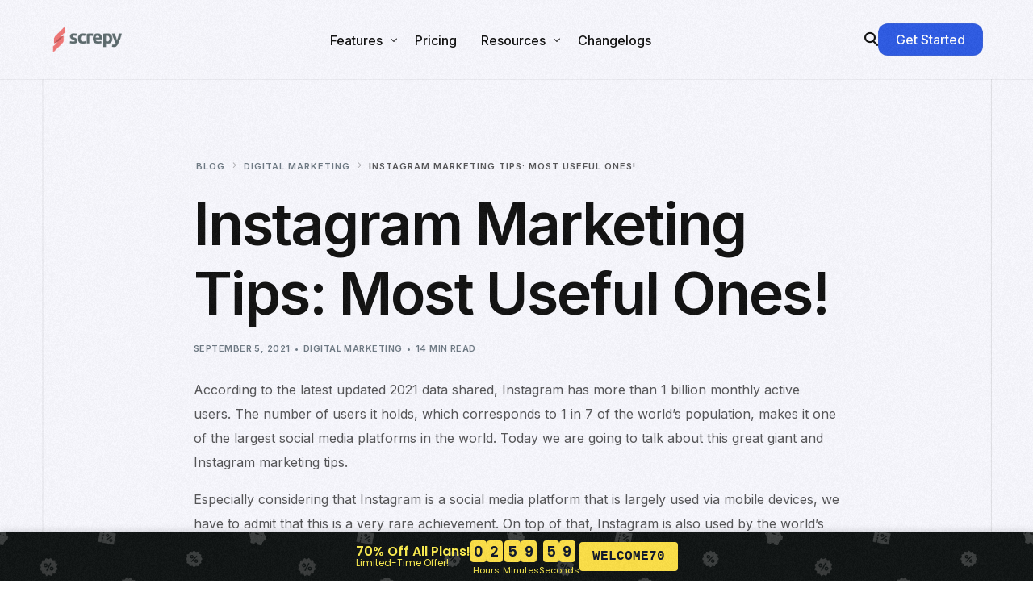

--- FILE ---
content_type: text/html; charset=UTF-8
request_url: https://screpy.com/instagram-marketing-tips-most-useful-ones/
body_size: 24855
content:
<!doctype html>
<html lang="en-US">
<head>
	<meta charset="UTF-8">
	<meta name="viewport" content="width=device-width, initial-scale=1">
	<link rel="profile" href="https://gmpg.org/xfn/11">

	<meta name='robots' content='index, follow, max-image-preview:large, max-snippet:-1, max-video-preview:-1' />
	<style>img:is([sizes="auto" i], [sizes^="auto," i]) { contain-intrinsic-size: 3000px 1500px }</style>
	<script id="cookieyes" type="text/javascript" src="https://cdn-cookieyes.com/client_data/64a87a84f8033a40c8159339/script.js"></script>
	<!-- This site is optimized with the Yoast SEO plugin v25.0 - https://yoast.com/wordpress/plugins/seo/ -->
	<title>Instagram Marketing Tips: Most Useful Ones! - Screpy</title>
	<meta name="description" content="Explore the most useful and beneficial Instagram Marketing that will create wonders for your brand. See the details by reading the article!" />
	<link rel="canonical" href="https://screpy.com/instagram-marketing-tips-most-useful-ones/" />
	<meta property="og:locale" content="en_US" />
	<meta property="og:type" content="article" />
	<meta property="og:title" content="Instagram Marketing Tips: Most Useful Ones! - Screpy" />
	<meta property="og:description" content="Explore the most useful and beneficial Instagram Marketing that will create wonders for your brand. See the details by reading the article!" />
	<meta property="og:url" content="https://screpy.com/instagram-marketing-tips-most-useful-ones/" />
	<meta property="og:site_name" content="Screpy" />
	<meta property="article:publisher" content="https://www.facebook.com/p/Screpy-100063572794228/" />
	<meta property="article:published_time" content="2021-09-05T09:34:00+00:00" />
	<meta property="article:modified_time" content="2025-08-14T14:05:20+00:00" />
	<meta name="author" content="mustafa" />
	<meta name="twitter:card" content="summary_large_image" />
	<meta name="twitter:creator" content="@_screpy" />
	<meta name="twitter:site" content="@_screpy" />
	<meta name="twitter:label1" content="Written by" />
	<meta name="twitter:data1" content="mustafa" />
	<meta name="twitter:label2" content="Est. reading time" />
	<meta name="twitter:data2" content="13 minutes" />
	<script type="application/ld+json" class="yoast-schema-graph">{"@context":"https://schema.org","@graph":[{"@type":"Article","@id":"https://screpy.com/instagram-marketing-tips-most-useful-ones/#article","isPartOf":{"@id":"https://screpy.com/instagram-marketing-tips-most-useful-ones/"},"author":{"name":"mustafa","@id":"https://screpy.com/#/schema/person/a892cfc12026ef54011d80d7b5fd7311"},"headline":"Instagram Marketing Tips: Most Useful Ones!","datePublished":"2021-09-05T09:34:00+00:00","dateModified":"2025-08-14T14:05:20+00:00","mainEntityOfPage":{"@id":"https://screpy.com/instagram-marketing-tips-most-useful-ones/"},"wordCount":2892,"commentCount":0,"publisher":{"@id":"https://screpy.com/#organization"},"image":{"@id":"https://screpy.com/instagram-marketing-tips-most-useful-ones/#primaryimage"},"thumbnailUrl":"","articleSection":["Digital Marketing"],"inLanguage":"en-US","potentialAction":[{"@type":"CommentAction","name":"Comment","target":["https://screpy.com/instagram-marketing-tips-most-useful-ones/#respond"]}]},{"@type":["WebPage","FAQPage"],"@id":"https://screpy.com/instagram-marketing-tips-most-useful-ones/","url":"https://screpy.com/instagram-marketing-tips-most-useful-ones/","name":"Instagram Marketing Tips: Most Useful Ones! - Screpy","isPartOf":{"@id":"https://screpy.com/#website"},"primaryImageOfPage":{"@id":"https://screpy.com/instagram-marketing-tips-most-useful-ones/#primaryimage"},"image":{"@id":"https://screpy.com/instagram-marketing-tips-most-useful-ones/#primaryimage"},"thumbnailUrl":"","datePublished":"2021-09-05T09:34:00+00:00","dateModified":"2025-08-14T14:05:20+00:00","description":"Explore the most useful and beneficial Instagram Marketing that will create wonders for your brand. See the details by reading the article!","breadcrumb":{"@id":"https://screpy.com/instagram-marketing-tips-most-useful-ones/#breadcrumb"},"mainEntity":[{"@id":"https://screpy.com/instagram-marketing-tips-most-useful-ones/#faq-question-1631450331914"},{"@id":"https://screpy.com/instagram-marketing-tips-most-useful-ones/#faq-question-1631450336504"},{"@id":"https://screpy.com/instagram-marketing-tips-most-useful-ones/#faq-question-1631450341169"},{"@id":"https://screpy.com/instagram-marketing-tips-most-useful-ones/#faq-question-1631450347246"},{"@id":"https://screpy.com/instagram-marketing-tips-most-useful-ones/#faq-question-1631450355828"}],"inLanguage":"en-US","potentialAction":[{"@type":"ReadAction","target":["https://screpy.com/instagram-marketing-tips-most-useful-ones/"]}]},{"@type":"ImageObject","inLanguage":"en-US","@id":"https://screpy.com/instagram-marketing-tips-most-useful-ones/#primaryimage","url":"","contentUrl":""},{"@type":"BreadcrumbList","@id":"https://screpy.com/instagram-marketing-tips-most-useful-ones/#breadcrumb","itemListElement":[{"@type":"ListItem","position":1,"name":"Home","item":"https://screpy.com/"},{"@type":"ListItem","position":2,"name":"Blog","item":"https://screpy.com/blog/"},{"@type":"ListItem","position":3,"name":"Instagram Marketing Tips: Most Useful Ones!"}]},{"@type":"WebSite","@id":"https://screpy.com/#website","url":"https://screpy.com/","name":"Screpy","description":"","publisher":{"@id":"https://screpy.com/#organization"},"potentialAction":[{"@type":"SearchAction","target":{"@type":"EntryPoint","urlTemplate":"https://screpy.com/?s={search_term_string}"},"query-input":{"@type":"PropertyValueSpecification","valueRequired":true,"valueName":"search_term_string"}}],"inLanguage":"en-US"},{"@type":"Organization","@id":"https://screpy.com/#organization","name":"Screpy","url":"https://screpy.com/","logo":{"@type":"ImageObject","inLanguage":"en-US","@id":"https://screpy.com/#/schema/logo/image/","url":"https://screpy.com/wp-content/uploads/2024/12/Logo_Original_icon@2x.png","contentUrl":"https://screpy.com/wp-content/uploads/2024/12/Logo_Original_icon@2x.png","width":1024,"height":1024,"caption":"Screpy"},"image":{"@id":"https://screpy.com/#/schema/logo/image/"},"sameAs":["https://www.facebook.com/p/Screpy-100063572794228/","https://x.com/_screpy"]},{"@type":"Person","@id":"https://screpy.com/#/schema/person/a892cfc12026ef54011d80d7b5fd7311","name":"mustafa","image":{"@type":"ImageObject","inLanguage":"en-US","@id":"https://screpy.com/#/schema/person/image/","url":"https://secure.gravatar.com/avatar/6f8a9bd4eb749313ecbd38c556b9588a?s=96&d=mm&r=g","contentUrl":"https://secure.gravatar.com/avatar/6f8a9bd4eb749313ecbd38c556b9588a?s=96&d=mm&r=g","caption":"mustafa"},"sameAs":["https://screpy.com"],"url":"https://screpy.com/author/mustafa/"},{"@type":"Question","@id":"https://screpy.com/instagram-marketing-tips-most-useful-ones/#faq-question-1631450331914","position":1,"url":"https://screpy.com/instagram-marketing-tips-most-useful-ones/#faq-question-1631450331914","name":"What Is Instagram Marketing?","answerCount":1,"acceptedAnswer":{"@type":"Answer","text":"Instagram marketing is a type of social media marketing strategy that involves promoting a brand's brand and its products through Instagram. Companies aim to reach wider audiences and healthily increase sales with marketing on Instagram.","inLanguage":"en-US"},"inLanguage":"en-US"},{"@type":"Question","@id":"https://screpy.com/instagram-marketing-tips-most-useful-ones/#faq-question-1631450336504","position":2,"url":"https://screpy.com/instagram-marketing-tips-most-useful-ones/#faq-question-1631450336504","name":"Is Instagram Marketing Worth Invest On?","answerCount":1,"acceptedAnswer":{"@type":"Answer","text":"Instagram is the 2nd largest social media platform in the world, with over 1 billion users. With this huge crowd, it's definitely a valuable space for any kind of marketing strategy. But it should not be forgotten that -like any investment- the investment to be made for Instagram marketing also needs to be well planned and prepared.","inLanguage":"en-US"},"inLanguage":"en-US"},{"@type":"Question","@id":"https://screpy.com/instagram-marketing-tips-most-useful-ones/#faq-question-1631450341169","position":3,"url":"https://screpy.com/instagram-marketing-tips-most-useful-ones/#faq-question-1631450341169","name":"Are There Any Instagram Marketing Tools?","answerCount":1,"acceptedAnswer":{"@type":"Answer","text":"Yes, they are. Here are some Instagram marketing tools you can use: LeeTags, VSCO, Iconosquare, Pablo","inLanguage":"en-US"},"inLanguage":"en-US"},{"@type":"Question","@id":"https://screpy.com/instagram-marketing-tips-most-useful-ones/#faq-question-1631450347246","position":4,"url":"https://screpy.com/instagram-marketing-tips-most-useful-ones/#faq-question-1631450347246","name":"How Can I Learn Instagram Marketing?","answerCount":1,"acceptedAnswer":{"@type":"Answer","text":"Instagram is a flexible platform and constantly changes. There are regular updates and improvements on Instagram to enhance the user experience by adding or removing some features. Considering these, one of the most solid requirements for learning IG marketing is that following what is new about both your marketing sector and IG through regularly updated handbooks, blogs, and channels. After figuring out the formula, you should practice, since practice what makes perfect.","inLanguage":"en-US"},"inLanguage":"en-US"},{"@type":"Question","@id":"https://screpy.com/instagram-marketing-tips-most-useful-ones/#faq-question-1631450355828","position":5,"url":"https://screpy.com/instagram-marketing-tips-most-useful-ones/#faq-question-1631450355828","name":"How Can I Enhance My Instagram Marketing?","answerCount":1,"acceptedAnswer":{"@type":"Answer","text":"To improve your Instagram marketing performance, you must first have a good marketing strategy. Afterward, you should regularly analyze and observe your performance in the strategy you are advancing. You should focus on closing your shortcomings and strengthening your weaknesses. Also, you should remember that being visible on Instagram is not enough, and you have to be an active player.","inLanguage":"en-US"},"inLanguage":"en-US"}]}</script>
	<!-- / Yoast SEO plugin. -->


<link rel='dns-prefetch' href='//static.elfsight.com' />
<link rel='dns-prefetch' href='//fonts.googleapis.com' />
<link rel="alternate" type="application/rss+xml" title="Screpy &raquo; Feed" href="https://screpy.com/feed/" />
<link rel="alternate" type="application/rss+xml" title="Screpy &raquo; Comments Feed" href="https://screpy.com/comments/feed/" />
<!-- Google Tag Manager -->
<script>(function(w,d,s,l,i){w[l]=w[l]||[];w[l].push({'gtm.start':
new Date().getTime(),event:'gtm.js'});var f=d.getElementsByTagName(s)[0],
j=d.createElement(s),dl=l!='dataLayer'?'&l='+l:'';j.async=true;j.src=
'https://www.googletagmanager.com/gtm.js?id='+i+dl;f.parentNode.insertBefore(j,f);
})(window,document,'script','dataLayer','GTM-K2GHVWX');</script>
<!-- End Google Tag Manager -->

<script>
  (function(d,t) {
    var BASE_URL="https://support.screpy.com";
    var g=d.createElement(t),s=d.getElementsByTagName(t)[0];
    g.src=BASE_URL+"/packs/js/sdk.js";
    g.defer = true;
    g.async = true;
    s.parentNode.insertBefore(g,s);
    g.onload=function(){
      window.chatwootSDK.run({
        websiteToken: 'JwjJ7VRqcDvkAWpNnEgUyyu6',
        baseUrl: BASE_URL
      })
    }
  })(document,"script");
</script>

<script async src="https://cdn.tolt.io/tolt.js" data-tolt="pk_Qz3ouUaAY1h9fF2oezSgnfgR"></script>
            
<link rel="alternate" type="application/rss+xml" title="Screpy &raquo; Instagram Marketing Tips: Most Useful Ones! Comments Feed" href="https://screpy.com/instagram-marketing-tips-most-useful-ones/feed/" />
<style id='classic-theme-styles-inline-css'>
/*! This file is auto-generated */
.wp-block-button__link{color:#fff;background-color:#32373c;border-radius:9999px;box-shadow:none;text-decoration:none;padding:calc(.667em + 2px) calc(1.333em + 2px);font-size:1.125em}.wp-block-file__button{background:#32373c;color:#fff;text-decoration:none}
</style>
<style id='global-styles-inline-css'>
:root{--wp--preset--aspect-ratio--square: 1;--wp--preset--aspect-ratio--4-3: 4/3;--wp--preset--aspect-ratio--3-4: 3/4;--wp--preset--aspect-ratio--3-2: 3/2;--wp--preset--aspect-ratio--2-3: 2/3;--wp--preset--aspect-ratio--16-9: 16/9;--wp--preset--aspect-ratio--9-16: 9/16;--wp--preset--color--black: #000000;--wp--preset--color--cyan-bluish-gray: #abb8c3;--wp--preset--color--white: #ffffff;--wp--preset--color--pale-pink: #f78da7;--wp--preset--color--vivid-red: #cf2e2e;--wp--preset--color--luminous-vivid-orange: #ff6900;--wp--preset--color--luminous-vivid-amber: #fcb900;--wp--preset--color--light-green-cyan: #7bdcb5;--wp--preset--color--vivid-green-cyan: #00d084;--wp--preset--color--pale-cyan-blue: #8ed1fc;--wp--preset--color--vivid-cyan-blue: #0693e3;--wp--preset--color--vivid-purple: #9b51e0;--wp--preset--gradient--vivid-cyan-blue-to-vivid-purple: linear-gradient(135deg,rgba(6,147,227,1) 0%,rgb(155,81,224) 100%);--wp--preset--gradient--light-green-cyan-to-vivid-green-cyan: linear-gradient(135deg,rgb(122,220,180) 0%,rgb(0,208,130) 100%);--wp--preset--gradient--luminous-vivid-amber-to-luminous-vivid-orange: linear-gradient(135deg,rgba(252,185,0,1) 0%,rgba(255,105,0,1) 100%);--wp--preset--gradient--luminous-vivid-orange-to-vivid-red: linear-gradient(135deg,rgba(255,105,0,1) 0%,rgb(207,46,46) 100%);--wp--preset--gradient--very-light-gray-to-cyan-bluish-gray: linear-gradient(135deg,rgb(238,238,238) 0%,rgb(169,184,195) 100%);--wp--preset--gradient--cool-to-warm-spectrum: linear-gradient(135deg,rgb(74,234,220) 0%,rgb(151,120,209) 20%,rgb(207,42,186) 40%,rgb(238,44,130) 60%,rgb(251,105,98) 80%,rgb(254,248,76) 100%);--wp--preset--gradient--blush-light-purple: linear-gradient(135deg,rgb(255,206,236) 0%,rgb(152,150,240) 100%);--wp--preset--gradient--blush-bordeaux: linear-gradient(135deg,rgb(254,205,165) 0%,rgb(254,45,45) 50%,rgb(107,0,62) 100%);--wp--preset--gradient--luminous-dusk: linear-gradient(135deg,rgb(255,203,112) 0%,rgb(199,81,192) 50%,rgb(65,88,208) 100%);--wp--preset--gradient--pale-ocean: linear-gradient(135deg,rgb(255,245,203) 0%,rgb(182,227,212) 50%,rgb(51,167,181) 100%);--wp--preset--gradient--electric-grass: linear-gradient(135deg,rgb(202,248,128) 0%,rgb(113,206,126) 100%);--wp--preset--gradient--midnight: linear-gradient(135deg,rgb(2,3,129) 0%,rgb(40,116,252) 100%);--wp--preset--font-size--small: 13px;--wp--preset--font-size--medium: 20px;--wp--preset--font-size--large: 36px;--wp--preset--font-size--x-large: 42px;--wp--preset--spacing--20: 0.44rem;--wp--preset--spacing--30: 0.67rem;--wp--preset--spacing--40: 1rem;--wp--preset--spacing--50: 1.5rem;--wp--preset--spacing--60: 2.25rem;--wp--preset--spacing--70: 3.38rem;--wp--preset--spacing--80: 5.06rem;--wp--preset--shadow--natural: 6px 6px 9px rgba(0, 0, 0, 0.2);--wp--preset--shadow--deep: 12px 12px 50px rgba(0, 0, 0, 0.4);--wp--preset--shadow--sharp: 6px 6px 0px rgba(0, 0, 0, 0.2);--wp--preset--shadow--outlined: 6px 6px 0px -3px rgba(255, 255, 255, 1), 6px 6px rgba(0, 0, 0, 1);--wp--preset--shadow--crisp: 6px 6px 0px rgba(0, 0, 0, 1);}:where(.is-layout-flex){gap: 0.5em;}:where(.is-layout-grid){gap: 0.5em;}body .is-layout-flex{display: flex;}.is-layout-flex{flex-wrap: wrap;align-items: center;}.is-layout-flex > :is(*, div){margin: 0;}body .is-layout-grid{display: grid;}.is-layout-grid > :is(*, div){margin: 0;}:where(.wp-block-columns.is-layout-flex){gap: 2em;}:where(.wp-block-columns.is-layout-grid){gap: 2em;}:where(.wp-block-post-template.is-layout-flex){gap: 1.25em;}:where(.wp-block-post-template.is-layout-grid){gap: 1.25em;}.has-black-color{color: var(--wp--preset--color--black) !important;}.has-cyan-bluish-gray-color{color: var(--wp--preset--color--cyan-bluish-gray) !important;}.has-white-color{color: var(--wp--preset--color--white) !important;}.has-pale-pink-color{color: var(--wp--preset--color--pale-pink) !important;}.has-vivid-red-color{color: var(--wp--preset--color--vivid-red) !important;}.has-luminous-vivid-orange-color{color: var(--wp--preset--color--luminous-vivid-orange) !important;}.has-luminous-vivid-amber-color{color: var(--wp--preset--color--luminous-vivid-amber) !important;}.has-light-green-cyan-color{color: var(--wp--preset--color--light-green-cyan) !important;}.has-vivid-green-cyan-color{color: var(--wp--preset--color--vivid-green-cyan) !important;}.has-pale-cyan-blue-color{color: var(--wp--preset--color--pale-cyan-blue) !important;}.has-vivid-cyan-blue-color{color: var(--wp--preset--color--vivid-cyan-blue) !important;}.has-vivid-purple-color{color: var(--wp--preset--color--vivid-purple) !important;}.has-black-background-color{background-color: var(--wp--preset--color--black) !important;}.has-cyan-bluish-gray-background-color{background-color: var(--wp--preset--color--cyan-bluish-gray) !important;}.has-white-background-color{background-color: var(--wp--preset--color--white) !important;}.has-pale-pink-background-color{background-color: var(--wp--preset--color--pale-pink) !important;}.has-vivid-red-background-color{background-color: var(--wp--preset--color--vivid-red) !important;}.has-luminous-vivid-orange-background-color{background-color: var(--wp--preset--color--luminous-vivid-orange) !important;}.has-luminous-vivid-amber-background-color{background-color: var(--wp--preset--color--luminous-vivid-amber) !important;}.has-light-green-cyan-background-color{background-color: var(--wp--preset--color--light-green-cyan) !important;}.has-vivid-green-cyan-background-color{background-color: var(--wp--preset--color--vivid-green-cyan) !important;}.has-pale-cyan-blue-background-color{background-color: var(--wp--preset--color--pale-cyan-blue) !important;}.has-vivid-cyan-blue-background-color{background-color: var(--wp--preset--color--vivid-cyan-blue) !important;}.has-vivid-purple-background-color{background-color: var(--wp--preset--color--vivid-purple) !important;}.has-black-border-color{border-color: var(--wp--preset--color--black) !important;}.has-cyan-bluish-gray-border-color{border-color: var(--wp--preset--color--cyan-bluish-gray) !important;}.has-white-border-color{border-color: var(--wp--preset--color--white) !important;}.has-pale-pink-border-color{border-color: var(--wp--preset--color--pale-pink) !important;}.has-vivid-red-border-color{border-color: var(--wp--preset--color--vivid-red) !important;}.has-luminous-vivid-orange-border-color{border-color: var(--wp--preset--color--luminous-vivid-orange) !important;}.has-luminous-vivid-amber-border-color{border-color: var(--wp--preset--color--luminous-vivid-amber) !important;}.has-light-green-cyan-border-color{border-color: var(--wp--preset--color--light-green-cyan) !important;}.has-vivid-green-cyan-border-color{border-color: var(--wp--preset--color--vivid-green-cyan) !important;}.has-pale-cyan-blue-border-color{border-color: var(--wp--preset--color--pale-cyan-blue) !important;}.has-vivid-cyan-blue-border-color{border-color: var(--wp--preset--color--vivid-cyan-blue) !important;}.has-vivid-purple-border-color{border-color: var(--wp--preset--color--vivid-purple) !important;}.has-vivid-cyan-blue-to-vivid-purple-gradient-background{background: var(--wp--preset--gradient--vivid-cyan-blue-to-vivid-purple) !important;}.has-light-green-cyan-to-vivid-green-cyan-gradient-background{background: var(--wp--preset--gradient--light-green-cyan-to-vivid-green-cyan) !important;}.has-luminous-vivid-amber-to-luminous-vivid-orange-gradient-background{background: var(--wp--preset--gradient--luminous-vivid-amber-to-luminous-vivid-orange) !important;}.has-luminous-vivid-orange-to-vivid-red-gradient-background{background: var(--wp--preset--gradient--luminous-vivid-orange-to-vivid-red) !important;}.has-very-light-gray-to-cyan-bluish-gray-gradient-background{background: var(--wp--preset--gradient--very-light-gray-to-cyan-bluish-gray) !important;}.has-cool-to-warm-spectrum-gradient-background{background: var(--wp--preset--gradient--cool-to-warm-spectrum) !important;}.has-blush-light-purple-gradient-background{background: var(--wp--preset--gradient--blush-light-purple) !important;}.has-blush-bordeaux-gradient-background{background: var(--wp--preset--gradient--blush-bordeaux) !important;}.has-luminous-dusk-gradient-background{background: var(--wp--preset--gradient--luminous-dusk) !important;}.has-pale-ocean-gradient-background{background: var(--wp--preset--gradient--pale-ocean) !important;}.has-electric-grass-gradient-background{background: var(--wp--preset--gradient--electric-grass) !important;}.has-midnight-gradient-background{background: var(--wp--preset--gradient--midnight) !important;}.has-small-font-size{font-size: var(--wp--preset--font-size--small) !important;}.has-medium-font-size{font-size: var(--wp--preset--font-size--medium) !important;}.has-large-font-size{font-size: var(--wp--preset--font-size--large) !important;}.has-x-large-font-size{font-size: var(--wp--preset--font-size--x-large) !important;}
:where(.wp-block-post-template.is-layout-flex){gap: 1.25em;}:where(.wp-block-post-template.is-layout-grid){gap: 1.25em;}
:where(.wp-block-columns.is-layout-flex){gap: 2em;}:where(.wp-block-columns.is-layout-grid){gap: 2em;}
:root :where(.wp-block-pullquote){font-size: 1.5em;line-height: 1.6;}
</style>
<link rel='stylesheet' id='elfsight-iconfont-css' href='https://screpy.com/wp-content/plugins/elfsight-addons-for-elementor/iconfont/style.css?ver=6.7.1' media='all' />
<link rel='stylesheet' id='elementor-frontend-css' href='https://screpy.com/wp-content/plugins/elementor/assets/css/frontend.min.css?ver=3.25.11' media='all' />
<link rel='stylesheet' id='elementor-post-53-css' href='https://screpy.com/wp-content/uploads/elementor/css/post-53.css?ver=1755179144' media='all' />
<link rel='stylesheet' id='uicore_global-css' href='https://screpy.com/wp-content/uploads/uicore-global.css?ver=9035' media='all' />
<link rel='stylesheet' id='uicore_blog_fonts-css' href='//fonts.googleapis.com/css?family=Inter%3A600%7CInter%3A600%7CInter%3A600%7CInter%3A600%7CInter%3A600%7CInter%3Anormal%7CInter%3Anormal%7C&#038;ver=6.7.1' media='all' />
<link rel='stylesheet' id='uicore-blog-st-css' href='https://screpy.com/wp-content/uploads/uicore-blog.css?ver=9035' media='all' />
<link rel='stylesheet' id='bdt-uikit-css' href='https://screpy.com/wp-content/plugins/bdthemes-element-pack/assets/css/bdt-uikit.css?ver=3.21.7' media='all' />
<link rel='stylesheet' id='ep-helper-css' href='https://screpy.com/wp-content/plugins/bdthemes-element-pack/assets/css/ep-helper.css?ver=7.18.9' media='all' />
<link rel='stylesheet' id='google-fonts-1-css' href='https://fonts.googleapis.com/css?family=Inter%3A100%2C100italic%2C200%2C200italic%2C300%2C300italic%2C400%2C400italic%2C500%2C500italic%2C600%2C600italic%2C700%2C700italic%2C800%2C800italic%2C900%2C900italic&#038;display=swap&#038;ver=6.7.1' media='all' />
<link rel='stylesheet' id='elementor-icons-shared-0-css' href='https://screpy.com/wp-content/plugins/uicore-framework/assets/fonts/themify-icons.css?ver=1.0.0' media='all' />
<link rel='stylesheet' id='elementor-icons-uicore-icons-css' href='https://screpy.com/wp-content/plugins/uicore-framework/assets/fonts/themify-icons.css?ver=1.0.0' media='all' />
<script src="https://screpy.com/wp-includes/js/jquery/jquery.min.js?ver=3.7.1" id="jquery-core-js"></script>
<script src="https://screpy.com/wp-includes/js/jquery/jquery-migrate.min.js?ver=3.4.1" id="jquery-migrate-js"></script>
<link rel="https://api.w.org/" href="https://screpy.com/wp-json/" /><link rel="alternate" title="JSON" type="application/json" href="https://screpy.com/wp-json/wp/v2/posts/4895" /><link rel="EditURI" type="application/rsd+xml" title="RSD" href="https://screpy.com/xmlrpc.php?rsd" />
<meta name="generator" content="WordPress 6.7.1" />
<link rel='shortlink' href='https://screpy.com/?p=4895' />
<link rel="alternate" title="oEmbed (JSON)" type="application/json+oembed" href="https://screpy.com/wp-json/oembed/1.0/embed?url=https%3A%2F%2Fscrepy.com%2Finstagram-marketing-tips-most-useful-ones%2F" />
<link rel="alternate" title="oEmbed (XML)" type="text/xml+oembed" href="https://screpy.com/wp-json/oembed/1.0/embed?url=https%3A%2F%2Fscrepy.com%2Finstagram-marketing-tips-most-useful-ones%2F&#038;format=xml" />
<meta name="generator" content="Elementor 3.25.11; features: e_font_icon_svg, additional_custom_breakpoints, e_optimized_control_loading, e_element_cache; settings: css_print_method-external, google_font-enabled, font_display-swap">

        <link rel="shortcut icon" href="https://screpy.com/wp-content/uploads/2024/12/fav.png" >
		<link rel="icon" href="https://screpy.com/wp-content/uploads/2024/12/fav.png" >
		<link rel="apple-touch-icon" sizes="152x152" href="https://screpy.com/wp-content/uploads/2024/12/fav.png">
		<link rel="apple-touch-icon" sizes="120x120" href="https://screpy.com/wp-content/uploads/2024/12/fav.png">
		<link rel="apple-touch-icon" sizes="76x76" href="https://screpy.com/wp-content/uploads/2024/12/fav.png">
        <link rel="apple-touch-icon" href="https://screpy.com/wp-content/uploads/2024/12/fav.png">
        			<style>
				.e-con.e-parent:nth-of-type(n+4):not(.e-lazyloaded):not(.e-no-lazyload),
				.e-con.e-parent:nth-of-type(n+4):not(.e-lazyloaded):not(.e-no-lazyload) * {
					background-image: none !important;
				}
				@media screen and (max-height: 1024px) {
					.e-con.e-parent:nth-of-type(n+3):not(.e-lazyloaded):not(.e-no-lazyload),
					.e-con.e-parent:nth-of-type(n+3):not(.e-lazyloaded):not(.e-no-lazyload) * {
						background-image: none !important;
					}
				}
				@media screen and (max-height: 640px) {
					.e-con.e-parent:nth-of-type(n+2):not(.e-lazyloaded):not(.e-no-lazyload),
					.e-con.e-parent:nth-of-type(n+2):not(.e-lazyloaded):not(.e-no-lazyload) * {
						background-image: none !important;
					}
				}
			</style>
			<style type="text/css">.broken_link, a.broken_link {
	text-decoration: line-through;
}</style>
</head>

<body class="post-template-default single single-post postid-4895 single-format-standard wp-embed-responsive  uicore-menu-focus uicore-blog uicore-narow elementor-default elementor-kit-8">
		<!-- Custom HTML - Page Options --><!-- 1.1 uicore_before_body_content -->	<div class="uicore-body-content">
		<!-- 1.2 uicore_before_page_content -->		<div id="uicore-page">
		<div class="uicore-progress-bar"></div>
        <div data-uils="header" data-uils-title="Header" id="wrapper-navbar" itemscope itemtype="http://schema.org/WebSite" class="uicore uicore-navbar elementor-section elementor-section-boxed uicore-h-classic uicore-sticky ui-smart-sticky "><div class="uicore-header-wrapper">
            <nav class="uicore elementor-container">
            		 <div class="uicore-branding " data-uils="header-branding" data-uils-title="Site Logo">
                
			<a href="https://screpy.com/" rel="home">
                <img class="uicore uicore-logo uicore-main" src="https://screpy.com/wp-content/uploads/2024/12/Group-69.png" alt="Screpy"/>
				<img class="uicore uicore-logo uicore-second" src="https://screpy.com/wp-content/uploads/2024/12/Group-69.png" alt="Screpy" />
				<img class="uicore uicore-logo uicore-mobile-main" src="https://screpy.com/wp-content/uploads/2024/12/Group-69.png" alt="Screpy" />
				<img class="uicore uicore-logo uicore-mobile-second" src="https://screpy.com/wp-content/uploads/2024/12/Group-69.png" alt="Screpy" />
			</a>

		        </div>
		        <div class='uicore-nav-menu'>
            <div class="uicore-menu-container uicore-nav"><ul data-uils="header-menu" data-uils-title="Navigation Menu" class="uicore-menu"><li class="menu-item menu-item-type-custom menu-item-object-custom menu-item-has-children menu-item-55"><a href="#benefits"><span class="ui-menu-item-wrapper">Features</span></a>
<ul class="sub-menu">
	<li class="menu-item menu-item-type-custom menu-item-object-custom menu-item-6329"><a href="/keyword-tracker"><span class="ui-svg-wrapp"><svg width="24" height="24" fill="none" viewBox="0 0 24 24">
  <path stroke="currentColor" stroke-linecap="round" stroke-linejoin="round" stroke-width="1.5" d="M19.25 19.25L15.5 15.5M4.75 11C4.75 7.54822 7.54822 4.75 11 4.75C14.4518 4.75 17.25 7.54822 17.25 11C17.25 14.4518 14.4518 17.25 11 17.25C7.54822 17.25 4.75 14.4518 4.75 11Z"/>
</svg>
</span><span class="ui-menu-item-wrapper">Keyword Tracker</span></a></li>
	<li class="menu-item menu-item-type-custom menu-item-object-custom menu-item-6330"><a href="/pagespeed"><span class="ui-svg-wrapp"><svg width="24" height="24" fill="none" viewBox="0 0 24 24">
  <circle cx="12" cy="12" r="3.25" stroke="currentColor" stroke-linecap="round" stroke-linejoin="round" stroke-width="1.5"/>
  <path stroke="currentColor" stroke-linecap="round" stroke-linejoin="round" stroke-width="1.5" d="M12 2.75V4.25"/>
  <path stroke="currentColor" stroke-linecap="round" stroke-linejoin="round" stroke-width="1.5" d="M17.25 6.75L16.0659 7.93416"/>
  <path stroke="currentColor" stroke-linecap="round" stroke-linejoin="round" stroke-width="1.5" d="M21.25 12.0001L19.75 12.0001"/>
  <path stroke="currentColor" stroke-linecap="round" stroke-linejoin="round" stroke-width="1.5" d="M17.25 17.2501L16.0659 16.066"/>
  <path stroke="currentColor" stroke-linecap="round" stroke-linejoin="round" stroke-width="1.5" d="M12 19.75V21.25"/>
  <path stroke="currentColor" stroke-linecap="round" stroke-linejoin="round" stroke-width="1.5" d="M7.9341 16.0659L6.74996 17.25"/>
  <path stroke="currentColor" stroke-linecap="round" stroke-linejoin="round" stroke-width="1.5" d="M4.25 12.0001L2.75 12.0001"/>
  <path stroke="currentColor" stroke-linecap="round" stroke-linejoin="round" stroke-width="1.5" d="M7.93405 7.93423L6.74991 6.75003"/>
</svg>
</span><span class="ui-menu-item-wrapper">Pagespeed</span></a></li>
	<li class="menu-item menu-item-type-post_type menu-item-object-page menu-item-6890"><a href="https://screpy.com/screpy-on-page-website-audit/"><span class="ui-svg-wrapp"><svg width="24" height="24" fill="none" viewBox="0 0 24 24">
  <path stroke="currentColor" stroke-linecap="round" stroke-linejoin="round" stroke-width="1.5" d="M4.75 11.25L10.25 5.75"/>
  <path stroke="currentColor" stroke-linecap="round" stroke-linejoin="round" stroke-width="1.5" d="M5.75 19.2502H6.25C6.80229 19.2502 7.25 18.8025 7.25 18.2502V15.75C7.25 15.1977 6.80229 14.75 6.25 14.75H5.75C5.19772 14.75 4.75 15.1977 4.75 15.75V18.2502C4.75 18.8025 5.19772 19.2502 5.75 19.2502Z"/>
  <path stroke="currentColor" stroke-linecap="round" stroke-linejoin="round" stroke-width="1.5" d="M11.75 19.2502H12.25C12.8023 19.2502 13.25 18.8025 13.25 18.2502V12.75C13.25 12.1977 12.8023 11.75 12.25 11.75H11.75C11.1977 11.75 10.75 12.1977 10.75 12.75V18.2502C10.75 18.8025 11.1977 19.2502 11.75 19.2502Z"/>
  <path stroke="currentColor" stroke-linecap="round" stroke-linejoin="round" stroke-width="1.5" d="M17.75 19.2502H18.25C18.8023 19.2502 19.25 18.8025 19.25 18.2502V5.75C19.25 5.19772 18.8023 4.75 18.25 4.75H17.75C17.1977 4.75 16.75 5.19772 16.75 5.75V18.2502C16.75 18.8025 17.1977 19.2502 17.75 19.2502Z"/>
  <path stroke="currentColor" stroke-linecap="round" stroke-linejoin="round" stroke-width="1.5" d="M11.25 8.25V4.75H7.75"/>
</svg>
</span><span class="ui-menu-item-wrapper">On-Page Website Audit</span></a></li>
	<li class="menu-item menu-item-type-post_type menu-item-object-page menu-item-6891"><a href="https://screpy.com/screpy-article-generator/"><span class="ui-svg-wrapp"><svg width="24" height="24" fill="none" viewBox="0 0 24 24">
  <path stroke="currentColor" stroke-linecap="round" stroke-linejoin="round" stroke-width="1.5" d="M4.75 10.75H19.25V17.25C19.25 18.3546 18.3546 19.25 17.25 19.25H6.75C5.64543 19.25 4.75 18.3546 4.75 17.25V10.75Z"/>
  <path stroke="currentColor" stroke-linecap="round" stroke-linejoin="round" stroke-width="1.5" d="M6.75 10.5V4.75H17.25V10.5"/>
  <path stroke="currentColor" stroke-linecap="round" stroke-linejoin="round" stroke-width="1.5" d="M7.75 16.25H16.25"/>
</svg>
</span><span class="ui-menu-item-wrapper">Article Generator</span></a></li>
</ul>
</li>
<li class="menu-item menu-item-type-custom menu-item-object-custom menu-item-58"><a href="/pricing"><span class="ui-menu-item-wrapper">Pricing</span></a></li>
<li class="menu-item menu-item-type-custom menu-item-object-custom menu-item-has-children menu-item-6328"><a href="#"><span class="ui-menu-item-wrapper">Resources</span></a>
<ul class="sub-menu">
	<li class="menu-item menu-item-type-custom menu-item-object-custom menu-item-6895"><a href="https://support.screpy.com/hc/user-guide/en"><span class="ui-svg-wrapp"><svg width="24" height="24" viewBox="0 0 24 24" fill="none" xmlns="http://www.w3.org/2000/svg">
<path d="M17.25 4.75H6.75C5.64543 4.75 4.75 5.64543 4.75 6.75V17.25C4.75 18.3546 5.64543 19.25 6.75 19.25H17.25C18.3546 19.25 19.25 18.3546 19.25 17.25V6.75C19.25 5.64543 18.3546 4.75 17.25 4.75Z" stroke="currentColor" stroke-width="1.5" stroke-linecap="round" stroke-linejoin="round"/>
<path d="M12 15.25V13.75" stroke="currentColor" stroke-width="1.5" stroke-linecap="round" stroke-linejoin="round"/>
<path d="M12 11.25V10.75" stroke="currentColor" stroke-width="1.5" stroke-linecap="round" stroke-linejoin="round"/>
<path d="M12 8.25V7.75" stroke="currentColor" stroke-width="1.5" stroke-linecap="round" stroke-linejoin="round"/>
<path d="M12 5.25V4.75" stroke="currentColor" stroke-width="1.5" stroke-linecap="round" stroke-linejoin="round"/>
</svg>
</span><span class="ui-menu-item-wrapper">Help Center</span></a></li>
	<li class="menu-item menu-item-type-post_type menu-item-object-page current_page_parent menu-item-68"><a href="https://screpy.com/blog/"><span class="ui-svg-wrapp"><svg width="24" height="24" fill="none" viewBox="0 0 24 24">
  <path stroke="currentColor" stroke-width="1.5" d="M19.25 10C19.25 12.7289 17.85 15.25 16.5 15.25C15.15 15.25 13.75 12.7289 13.75 10C13.75 7.27106 15.15 4.75 16.5 4.75C17.85 4.75 19.25 7.27106 19.25 10Z"/>
  <path stroke="currentColor" stroke-width="1.5" d="M16.5 15.25C16.5 15.25 8 13.5 7 13.25C6 13 4.75 11.6893 4.75 10C4.75 8.31066 6 7 7 6.75C8 6.5 16.5 4.75 16.5 4.75"/>
  <path stroke="currentColor" stroke-width="1.5" d="M6.75 13.5V17.25C6.75 18.3546 7.64543 19.25 8.75 19.25H9.25C10.3546 19.25 11.25 18.3546 11.25 17.25V14.5"/>
</svg>
</span><span class="ui-menu-item-wrapper">Blog</span></a></li>
</ul>
</li>
<li class="menu-item menu-item-type-custom menu-item-object-custom menu-item-6389"><a href="/changelogs"><span class="ui-menu-item-wrapper">Changelogs</span></a></li>
</ul></div><div class="uicore uicore-extra" data-uils="header_extra" data-uils-title="Header Extras">            <div class="uicore uicore-search-btn uicore-i-search uicore-link uicore-only-desktop" aria-label="search-toggle"></div>
                    <div class="uicore-cta-wrapper">
				<a href="https://app.screpy.com/register"
					target="_self"
					class="uicore-btn uicore-inverted"
                    >
                    <span class="elementor-button-text">
						 Get Started                    </span>
				</a>
            </div>
        </div>        </div>
		<div class="uicore-mobile-head-right">            <div class="uicore-cta-wrapper">
				<a href="https://app.screpy.com/register"
					target="_self"
					class="uicore-btn uicore-inverted"
                    >
                    <span class="elementor-button-text">
						 Get Started                    </span>
				</a>
            </div>
                    <button type="button" class="uicore-toggle uicore-ham" aria-label="mobile-menu">
                <span class="bars">
                    <span class="bar"></span>
                    <span class="bar"></span>
                    <span class="bar"></span>
                </span>
            </button>
        </div>            </nav>

            </div>
                    </div><!-- #wrapper-navbar end -->
        <!-- 1.3 uicore_page -->			<div id="content" class="uicore-content">

			<!-- 1.4 uicore_before_content -->
<div id="primary" class="content-area">

	        <main id="main" class="site-main elementor-section elementor-section-boxed uicore">
			<div class="uicore elementor-container uicore-content-wrapper uicore-blog-animation">


                				<div class="uicore-type-post uicore-post-content uicore-animate">

                    <article id="post-4895" class="blog-fonts post-4895 post type-post status-publish format-standard has-post-thumbnail hentry category-digital-marketing">
                            <header class="uicore-single-header ">

        <div class="uicore-animate ui-breadcrumb" itemscope itemtype="http://schema.org/BreadcrumbList"><span itemprop="itemListElement" itemscope
          itemtype="https://schema.org/ListItem"><a itemprop="item" href="https://screpy.com/blog/"><span itemprop="name">Blog</span></a><meta itemprop="position" content=" 1" /></span><i class="uicore-separator uicore-i-arrow"></i><span itemprop="itemListElement" itemscope
          itemtype="https://schema.org/ListItem"><a itemprop="item" href="https://screpy.com/category/digital-marketing/"><span itemprop="name">Digital Marketing</span></a><meta itemprop="position" content=" 2" /></span><i class="uicore-separator uicore-i-arrow"></i><span itemprop="itemListElement" itemscope
          itemtype="https://schema.org/ListItem" ><span><span itemprop="name">Instagram Marketing Tips: Most Useful Ones!</span><meta itemprop="position" content=" 3" /></span></span></div><h1 class="entry-title uicore-animate">Instagram Marketing Tips: Most Useful Ones!</h1><div class="uicore-entry-meta uicore-animate"><span class="ui-blog-date ui-published">September 5, 2021 </span><span class="uicore-meta-separator"></span><div class="uicore-post-category uicore-body"><a href="https://screpy.com/category/digital-marketing/" rel="category tag">Digital Marketing</a></div><span class="uicore-meta-separator"></span><span class="uicore-post-readtime">14 min read</span></div>    </header>
                            <div class="entry-content">
                            
<p>According to the latest updated 2021 data shared, Instagram has more than 1 billion monthly active users. The number of users it holds, which corresponds to 1 in 7 of the world&#8217;s population, makes it one of the largest social media platforms in the world. Today we are going to talk about this great giant and Instagram marketing tips.</p>



<p>Especially considering that Instagram is a social media platform that is largely used via mobile devices, we have to admit that this is a very rare achievement. On top of that, Instagram is also used by the world&#8217;s largest companies such as Nike, Adidas, Audi, Warnes Bros, Marvel, Samsung, Apple. In short, from your neighborhood cafe to Starbucks, from local brands to global companies, celebrities, musicians, comedians, entertainers, and more, everyone is an Instagram user.</p>



<p>So how can you turn such a huge market in your favor?</p>



<p>In fact, there is no single answer and method for this question. There are dozens of different methods. There are many strategies for you to be successful on Instagram, and we&#8217;re going to talk about them in today&#8217;s article.</p>



<h2 class="wp-block-heading" id="h-create-an-business-profile">Create An Business Profile</h2>



<p>You can add contact and address features to your account when you have a business account instead of a normal Instagram acc. Having a blue tick next to your Instagram username is also a good way to display that you are a real person or institution that can be relied upon. What we recommend is that every business account on Instagram should get its blue tick. However, Instagram doesn&#8217;t guarantee blue ticks for everyone who applies.</p>



<p>Any e-commerce store on Instagram with a business account will have a greater reputation compared to those who do not have one. Any customer who wants to buy you can reach you more easily through featured phone, e-mail, and location information in your profile. Therefore, you can acquire more organic traffic to your website more often.</p>



<p>Any e-commerce marketer on Instagram should create a business profile so that customers can interact with your business more easily.</p>





<h2 class="wp-block-heading" id="h-a-catchy-username">A Catchy Username</h2>



<p>Your username is the first thing people will glance at, which they will get impressed by it. That&#8217;s why the first step of the Instagram strategy is determining an impressive or casual name.</p>



<p>It is always good to go with a catchy name compatible with your other social media accounts that reflect your brand and what you sell.</p>



<p><strong><em>For example, you are running a shoe store.</em></strong></p>



<p><strong><em>Your nickname should be something like &#8220;Casual Footwear&#8221; for example.</em></strong></p>



<p><em><strong>casualfootwear, casual_footwear&nbsp; would be ideal names.</strong></em></p>



<p><em><strong>Names like casualfootwearXx or casualfootwear2021 will not stand professional. For this reason, we recommend that any redundant special character usage should be avoided.</strong></em></p>



<p>However, if the name you desire has been taken, you should try various nicknames.</p>



<h2 class="wp-block-heading" id="h-share-engaging-and-high-quality-photos">Share Engaging And High-Quality Photos</h2>



<p>Instagram is based on visuality; therefore, you can engage users through visual content. Besides, as every person prefers, they are more interested in quality content. Posting high-quality and catchy images with high resolution will engage your followers.</p>



<p>Speaking of engaging, more engagement for your posts will also pave the way for reaching more people and help you appear higher on the pages. As a result, you will get known by new audiences who will become your customers eventually.</p>



<p>High-quality content promotes your products better while attracting users&#8217; attention more and more. Besides, you can enrich your images with a scenario concept to increase your sales.</p>



<h2 class="wp-block-heading" id="h-specified-biography-with-different-accounts">Specified Biography With Different Accounts</h2>



<p>Almost 56% of adults use more than one social media platform since one social media platform is not enough in 2021 for most people. The fact that the majority of people actually creates a great opportunity for your marketing through social media platforms. The opportunity is that you can specify other social media related to your brand in the context of your Instagram strategy. Therefore, you can rotate the wheel and acquire more traffic to those platforms as you locate your other social media addresses in the Instagram bio section.</p>



<h2 class="wp-block-heading" id="h-collect-e-mail-address">Collect E-mail Address</h2>



<p>Speaking of the biography section, you can direct traffic to your website and share the link of a specific page in this section. Our recommendation is to share the link to subscribe to the e-mail list on your website. Thus, you will have the opportunity to reach more people in the field of e-mail marketing.</p>



<p>So, we can say that it is a very attractive opportunity to convert your Instagram followers into customers.</p>



<h2 class="wp-block-heading" id="h-allocate-budget-for-instagram-ads">Allocate Budget For Instagram Ads</h2>



<p>It would be a good move to invest in Instagram ads while selling on Instagram. Although it is paid, thanks to Instagram ads, you will be able to introduce your brand to more people and spread the awareness of your products among people.</p>



<p>You can display different ads to different target audiences through ads. In this way, you can deliver your products that are ready for sale to new audiences. Even if you can&#8217;t acquire a new audience in the worst case, you can improve the bond between you and your current audience with these ads.</p>



<p>In addition, Instagram ads are perfect for making sales for relevant target audiences, such as New Year&#8217;s Eve campaigns and Valentine&#8217;s Day discounts.</p>



<h2 class="wp-block-heading" id="h-intertwined-facebook-and-instagram-accounts">Intertwined Facebook and Instagram Accounts</h2>



<p>95% of people who use Instagram also have a Facebook account on their other hand. Besides, considering that Instagram has become a social media platform intertwined with Facebook, you can unite these social media platforms to benefit more by connecting two different channels.</p>



<p>Also, we recommend that you should reverse the strategy and add an Instagram button to your business page on Facebook. Thus, those who visit and navigate throughout your Facebook page will see your Instagram posts.</p>



<p>Connecting Facebook and Instagram accounts is a very practical as well as an efficient way to share your posts on Instagram on your Facebook business page. You can share your content and products on two different channels, all in the same breath.</p>



<h2 class="wp-block-heading" id="h-advertise-your-instagram-page-in-real-life-and-virtual-world">Advertise Your Instagram Page In Real Life And Virtual World</h2>



<p>You can expand your audience by <a href="https://screpy.com/social-media-advertising-detailed-guide/" target="_blank" rel="noreferrer noopener">promoting your Instagram </a>page both in real life and on social media. Suppose you have an online store. In that case, you can share your Instagram page by copying your store&#8217;s address to different platforms, sharing stories on different social media apps, and mentioning it in real-life conversations.</p>



<p>For example, let&#8217;s say you are running a mini burger restaurant and offering take-out menus. To promote your brand and get known more by your neighborhood, you can print your Instagram address, attach them at different locations.</p>



<p>Or, you can print the Instagram page as a business card.</p>



<p>However, keep in mind that don&#8217;t insist that they follow you when mentioning people about your Instagram page. Let them follow you instead.</p>



<h2 class="wp-block-heading" id="h-develop-a-content-strategy">Develop A Content Strategy</h2>



<p>Many business accounts on Instagram are running their business in a &#8220;maximum-blind-and-deaf-mode&#8221; and share random content. However, this is bad news since it is an indication for your audience that you don&#8217;t have a developed content strategy. Remember, you are running a business and must have a unique and developed communication language that is stylish and visual. In this way, when you interact with users, you can have a place in their minds.</p>



<p>See More: <a href="https://screpy.com/how-to-write-a-seo-friendly-content/" target="_blank" rel="noreferrer noopener">How to Write A SEO-Friendly Content?</a></p>



<h2 class="wp-block-heading" id="h-know-your-competitors">Know Your Competitors</h2>



<p>Know your competitors by analyzing the Instagram pages serving in the same business as you and the areas and examine their success. Then, compare and contrast what you are doing wrong and they are doing right. Identify your competitor companies and observe their communication and interaction with customers.</p>



<p>Or you can utilize tools such as Keyhole to analyze which posts are performing best.</p>





<h2 class="wp-block-heading" id="h-rely-on-influencers-influence">Rely on Influencers&#8217; Influence</h2>



<p>With Influencer posting on Instagram, product marketing has become one of the most popular marketing methods over the years. For this reason, many small and large brands aim to increase both their sales and brand awareness by cooperating with influencers.</p>



<figure class="wp-block-image"><img decoding="async" src="https://www.gurukafa.net/blog/wp-content/uploads/2020/09/influencer-marketing-nedir.png" alt="Rely on Influencers' Influence - instagram marketing"/></figure>



<p>Since many kinds of groups of people follow influencers, this method is quite reasonable to reach new audiences. However, it is very important to choose the influencer account, or accounts you will work with that will reflect your brand well during the process. Or, accounts have been sharing content similar to the things you sell. Otherwise, the strategy may blow up, and you may not reach your target audience. Also, working with famous accounts can be costly, and you can lose a lot. For this reason, it is more accurate to work with accounts that will allow you to reach the audience you want in a small but effective way, both in terms of cost and consistency.</p>



<p>However, in general terms, including influencers in your marketing strategies on Instagram will be very helpful in turning people who don&#8217;t know you in to your loyal customers.</p>



<h2 class="wp-block-heading" id="h-promote-usage-patterns-of-the-products-you-sell">Promote Usage Patterns of the Products You Sell</h2>



<p>If you are selling on Instagram, you should show customers what your proposed products are for first and then how they are used. At least in general terms, you need to show what problems it solves for consumers who will buy the product. For this, you can post scenario and concept content via videos or images.</p>



<p>We want to add that when using visual content, videos are more preferable to images. This is because, in general, videos are more engaging than images. Also, in terms of functionality, videos are better because it&#8217;s easier to promote a product and provide information with videos. For this reason, you should also invest in videos that show why and how your products are used in order to and persuade your followers to buy and increase sales.</p>



<h2 class="wp-block-heading" id="h-brand-specific-hashtags">Brand-Specific Hashtags</h2>



<p>Hashtags have been quite popular in the last decade. Regardless of age, every social media user adds at least one hashtag to their posts. A #brand #hashtag #that #get #you #known by people will definitely increase your traffic.</p>



<p>Hashtags may seem an unimportant key to success, while they are actually not.</p>



<p>Having a unique brand-specific hashtag associated with your company can become a game-changer for your marketing campaigns to reach more people. For example, Nike often uses the hashtag #justdoit in its Instagram posts. Thus, any random Insta user pulled in by a single hashtag can easily navigate through thousands of content related to Nike products.</p>



<p>In addition, it would be a very sensible move to take advantage of popular hashtags while running a store on Instagram. You can get inspired by looking at the hashtags used by other businesses with which you share the same industry, and you can produce better hashtags over time.</p>



<p>For example, if you own a clothing store, it would be a good idea to check what hashtags other clothing stores are using.</p>



<p>Also, as a different use of hashtags, you can use daily hashtags that are used by everyone and open the door to millions with one click, in addition to brand hashtags while sharing.</p>



<p>#Monday</p>



<p>#Friday night</p>



<p>#weekend</p>



<p>These are examples of the most commonly used hashtags.</p>



<p>Add hashtags to the comment section, the description section, or both. But definitely don&#8217;t forget to add it.</p>



<h2 class="wp-block-heading" id="h-repost-old-posts">Repost Old Posts</h2>



<p>Re-sharing a photo you shared exactly three years ago is not as bad as it sounds. On the contrary, it has some benefits. By adding what has changed about your business and your growth during the last three years, you can provide overall sessional feedback about your company and your plans. Besides, you can mention some things about your personal life or business stories in 2 years. Re-posting is known as #tbt, which means Throwback Thursday,&nbsp; used by almost all Instagram users to recall old memories.</p>



<p>Suppose you started your business only as a cake-seller at a forgotten-by-God street, but now you have advanced and selling your products country-wide. If I were you, I would definitely share a #tbt post.</p>



<h2 class="wp-block-heading" id="h-make-an-announcement">Make an Announcement</h2>



<p>Instagram may not be suitable to make an announcement about your business or brand. However, it is still a good communication channel to reach your customers through what you type under your posts on Instagram since all of them will be read by your visitors. Therefore, as you make developments, improvements, changes related to your business, you should notify people via announcement-based posts.</p>



<p>You are a seller, and you should not hesitate to inform your customers when you arrange campaigns such as discount news, working hours changes, newly offered products. People used to do that while yelling in the past, and you can do that just by typing below an image you share on Instagram!</p>



<h2 class="wp-block-heading" id="h-ask-a-question-to-interact">Ask a Question To Interact</h2>



<p>When an e-commerce store asks a question on Instagram, people reply with very positive comments under it and show their opinions about you. This is one of the best ways to interact and pull customers into a post&#8217;s comment section. Besides, asking questions is a great way to discover your audience&#8217;s attitude to a topic and get to known each other. For example, the UEFA official page asks its followers about the score predictions before the tournament matches, which causes a great interaction in the comments section. Thus, you should encourage people to comment by asking questions.</p>



<h2 class="wp-block-heading" id="h-share-behind-the-scenes-content">Share Behind-The-Scenes Content</h2>



<p>You can improve inactivity on your Instagram profile by sharing behind-the-scenes content related to your products. While behind-the-scenes content isn&#8217;t popular enough among Instagram users, behind-the-scenes content about a product like &#8220;how-to&#8221; or &#8220;how to&#8221; attracts the majority of Instagram users.</p>



<figure class="wp-block-image"><img decoding="async" src="https://frontofficesports.com/wp-content/uploads/2018/08/Hall-77.png" alt="Share Behind-The-Scenes Content"/></figure>



<p>Also, don&#8217;t assume that behind-the-scenes content should be only products you sell. While sharing, you can occasionally share photos of your company employees or yourself, apart from your products. These types of posts not only increase interaction but also help you to establish a stronger connection with your followers.</p>



<h2 class="wp-block-heading" id="h-share-customer-reviews">Share Customer Reviews</h2>



<p>One of the important factors affecting the purchasing process is the opinions of people who have used the product before. Most people need this type of social proof when they buy things. That&#8217;s why if you&#8217;re selling on Instagram, you should share customer reviews or overall reviews so that you can increase sales.</p>



<p>By doing that, you enable customers to hear why your product is worth purchasing. Hearing other people&#8217;s opinions apart from your promotion will positively impact your relationship with your potential customers.</p>



<p>For this, the things you need to do are quite simple: Apart from daily sale posts, share a product you have sold and attach your customer&#8217;s comment next to it. As proof, you can specify the person in the caption or tag them in the photo. Remember that sharing this type of content creates a collective and positive attitude towards your company and provides very positive returns to your profile.</p>



<p>In this section of our article, we will be examining the frequently asked questions about Instagram marketing tips.</p>





<div class="schema-faq wp-block-yoast-faq-block"><div class="schema-faq-section" id="faq-question-1631450331914"><strong class="schema-faq-question">What Is Instagram Marketing?</strong> <p class="schema-faq-answer">Instagram marketing is a type of social media marketing strategy that involves promoting a brand&#8217;s brand and its products through Instagram. Companies aim to reach wider audiences and healthily increase sales with marketing on Instagram.</p> </div> <div class="schema-faq-section" id="faq-question-1631450336504"><strong class="schema-faq-question">Is Instagram Marketing Worth Invest On?</strong> <p class="schema-faq-answer">Instagram is the 2nd largest social media platform in the world, with over 1 billion users. With this huge crowd, it&#8217;s definitely a valuable space for any kind of marketing strategy. But it should not be forgotten that -like any investment- the investment to be made for Instagram marketing also needs to be well planned and prepared.</p> </div> <div class="schema-faq-section" id="faq-question-1631450341169"><strong class="schema-faq-question">Are There Any Instagram Marketing Tools?</strong> <p class="schema-faq-answer">Yes, they are. Here are some Instagram marketing tools you can use: LeeTags, VSCO, Iconosquare, Pablo</p> </div> <div class="schema-faq-section" id="faq-question-1631450347246"><strong class="schema-faq-question">How Can I Learn Instagram Marketing?</strong> <p class="schema-faq-answer">Instagram is a flexible platform and constantly changes. There are regular updates and improvements on Instagram to enhance the user experience by adding or removing some features. Considering these, one of the most solid requirements for learning IG marketing is that following what is new about both your marketing sector and IG through regularly updated handbooks, blogs, and channels. After figuring out the formula, you should practice, since practice what makes perfect.</p> </div> <div class="schema-faq-section" id="faq-question-1631450355828"><strong class="schema-faq-question">How Can I Enhance My Instagram Marketing?</strong> <p class="schema-faq-answer">To improve your Instagram marketing performance, you must first have a good marketing strategy. Afterward, you should regularly analyze and observe your performance in the strategy you are advancing. You should focus on closing your shortcomings and strengthening your weaknesses. Also, you should remember that being visible on Instagram is not enough, and you have to be an active player.</p> </div> </div>



<h2 class="wp-block-heading" id="h-conclusion">Conclusion</h2>



<p>Because of its size and adaptability to any industry, Instagram has serious value for marketing. Instagram, which has a very high usage rate after Facebook, has become one of the main ways to reach new audiences and potential customers for every company that carries out e-commerce or real trade. For this reason, every company has started to use Instagram as part of its marketing strategy and has increased its current investment in the platform. Advertising activities, product/service marketing, and promotions on Instagram will make it easier for your company to reach your target audience. In addition, it will increase the traffic and visitor rate to your site, thus increasing your revenue.</p>



<p>Instagram Marketing Tips are vital for e-commerce stores on the platform and should be known by every marketer running a business.</p>
                        </div><!-- .entry-content -->

                                                <footer class="entry-footer">
                                                    </footer><!-- .entry-footer -->
                        
                    </article><!-- #post-4895 -->
                    <hr/>        <div class="ui-post-nav">
            <div class="ui-post-nav-item ui-prev">
                            <a href="https://screpy.com/what-is-an-infographic/" rel="prev">
                <svg version="1.1" xmlns="http://www.w3.org/2000/svg" xmlns:xlink="http://www.w3.org/1999/xlink" fill="none" stroke="#444" stroke-width="2" x="0px" y="0px" viewBox="0 0 24 24" xml:space="preserve" width="24" height="24">
                    <g>
                        <line stroke-miterlimit="10" x1="22" y1="12" x2="2" y2="12" stroke-linejoin="miter" stroke-linecap="butt"></line>
                        <polyline stroke-linecap="square" stroke-miterlimit="10" points="9,19 2,12 9,5 " stroke-linejoin="miter"></polyline>
                    </g>
                </svg>
                <span class="ui-post-nav-info">Previous Article</span>
                    <h4 title="What is an Infographic?">What is an Infographic?</h4>
                </a>
                        </div>
            <div class="ui-post-nav-item ui-next">
                            <a href="https://screpy.com/how-to-use-header-tags-and-h1-tags-for-seo/" rel="next">
                <svg version="1.1" xmlns="http://www.w3.org/2000/svg" xmlns:xlink="http://www.w3.org/1999/xlink" fill="none" stroke="#444" stroke-width="2" x="0px" y="0px" viewBox="0 0 24 24" xml:space="preserve" width="24" height="24">
                    <g transform="rotate(180 12,12) ">
                        <line stroke-miterlimit="10" x1="22" y1="12" x2="2" y2="12" stroke-linejoin="miter" stroke-linecap="butt"></line>
                        <polyline stroke-linecap="square" stroke-miterlimit="10" points="9,19 2,12 9,5 " stroke-linejoin="miter"></polyline>
                    </g>
                </svg>
                <span class="ui-post-nav-info">Next Article</span>
                   <h4 title="How to Use Header Tags and H1 Tags for SEO">How to Use Header Tags and H1 Tags for SEO</h4>
                </a>
                        </div>
        </div>
        
<div id="comments" class="comments-area">

		<div id="respond" class="comment-respond">
		<h3 id="reply-title" class="comment-reply-title">Leave a Reply</h3><form action="https://screpy.com/wp-comments-post.php" method="post" id="commentform" class="comment-form" novalidate><p class="comment-notes"><span id="email-notes">Your email address will not be published.</span> <span class="required-field-message">Required fields are marked <span class="required">*</span></span></p><p class="comment-form-comment"><label for="comment">Comment <span class="required">*</span></label> <textarea id="comment" name="comment" cols="45" rows="8" maxlength="65525" required></textarea></p><p class="comment-form-author"><label for="author">Name <span class="required">*</span></label> <input id="author" name="author" type="text" value="" size="30" maxlength="245" autocomplete="name" required /></p>
<p class="comment-form-email"><label for="email">Email <span class="required">*</span></label> <input id="email" name="email" type="email" value="" size="30" maxlength="100" aria-describedby="email-notes" autocomplete="email" required /></p>
<p class="comment-form-url"><label for="url">Website</label> <input id="url" name="url" type="url" value="" size="30" maxlength="200" autocomplete="url" /></p>
<p class="form-submit"><input name="submit" type="submit" id="submit" class="submit" value="Post Comment" /> <input type='hidden' name='comment_post_ID' value='4895' id='comment_post_ID' />
<input type='hidden' name='comment_parent' id='comment_parent' value='0' />
</p></form>	</div><!-- #respond -->
	
</div><!-- #comments -->
                </div>
                    </div>
                <section class="ui-related-posts elementor-section elementor-section-boxed">
            <div class="uicore  elementor-container">
                <div class="uicore-row">
                    <h3>You may also like</h3>
                   <div class="uicore-grid-container uicore-blog-grid uicore-grid-row uicore-grid uicore-landscape-ratio uicore-large-space animate-3 ui-st-simple uicore-blog-widget">
            <div class="uicore-grid-item uicore-col-md-6 uicore-col-lg-4  uicore-zoom uicore-animate post-6118 post type-post status-publish format-standard has-post-thumbnail hentry category-digital-marketing category-seo" >
                <article class="uicore-post">
                    <div class="uicore-post-wrapper">

                        
                        <div class="uicore-post-info">
                            <div class="uicore-post-info-wrapper">
                                                                <div class="uicore-post-category uicore-body">
                                    <a href="https://screpy.com/category/digital-marketing/" title="View Digital Marketing posts">Digital Marketing</a>, <a href="https://screpy.com/category/seo/" title="View SEO posts">SEO</a>                                </div>
                              <a href="https://screpy.com/how-ai-improves-backlink-analysis-and-strategy/" title="View Post: How AI Improves Backlink Analysis And Strategy ">                              <h4 class="uicore-post-title"><span>How AI Improves Backlink Analysis And Strategy</span></h4>
                              </a><p>In the ever-evolving world of digital marketing, Artificial Intelligence (AI) is revolutionizing how we approach SEO and, more specifically,&nbsp;backlink analysis&nbsp;and strategy. As [&hellip;]</p><div class="uicore-post-footer uicore-body"><span>May 15, 2024</span><span class="uicore-meta-separator"></span><span>16 min read</span></div>                            </div>
                        </div>

                    </div>
                </article>
            </div>
        
            <div class="uicore-grid-item uicore-col-md-6 uicore-col-lg-4  uicore-zoom uicore-animate post-6091 post type-post status-publish format-standard has-post-thumbnail hentry category-digital-marketing" >
                <article class="uicore-post">
                    <div class="uicore-post-wrapper">

                        
                        <div class="uicore-post-info">
                            <div class="uicore-post-info-wrapper">
                                                                <div class="uicore-post-category uicore-body">
                                    <a href="https://screpy.com/category/digital-marketing/" title="View Digital Marketing posts">Digital Marketing</a>                                </div>
                              <a href="https://screpy.com/top-strategies-for-success-in-affiliate-marketing/" title="View Post: Top Strategies for Success in Affiliate Marketing ">                              <h4 class="uicore-post-title"><span>Top Strategies for Success in Affiliate Marketing</span></h4>
                              </a><p>Affiliate marketing&nbsp;is a bustling digital frontier, offering immense opportunities for entrepreneurs and content creators alike. If you&#8217;re eager to dive into this [&hellip;]</p><div class="uicore-post-footer uicore-body"><span>April 24, 2024</span><span class="uicore-meta-separator"></span><span>18 min read</span></div>                            </div>
                        </div>

                    </div>
                </article>
            </div>
        
            <div class="uicore-grid-item uicore-col-md-6 uicore-col-lg-4  uicore-zoom uicore-animate post-6065 post type-post status-publish format-standard has-post-thumbnail hentry category-digital-marketing" >
                <article class="uicore-post">
                    <div class="uicore-post-wrapper">

                        
                        <div class="uicore-post-info">
                            <div class="uicore-post-info-wrapper">
                                                                <div class="uicore-post-category uicore-body">
                                    <a href="https://screpy.com/category/digital-marketing/" title="View Digital Marketing posts">Digital Marketing</a>                                </div>
                              <a href="https://screpy.com/tips-to-setup-marketing-automation-for-an-e-commerce-business/" title="View Post: Tips to setup marketing automation for an e-commerce business ">                              <h4 class="uicore-post-title"><span>Tips to setup marketing automation for an e-commerce business</span></h4>
                              </a><p>Marketing automation has become a household name for brands who understand its value, and for a good reason, it works. I&#8217;ve noticed [&hellip;]</p><div class="uicore-post-footer uicore-body"><span>April 17, 2023</span><span class="uicore-meta-separator"></span><span>10 min read</span></div>                            </div>
                        </div>

                    </div>
                </article>
            </div>
        </div>                </div>
            </div>
        </section>
            </main>
    	
</div><!-- #primary -->


	</div><!-- #content -->

	            <footer id="uicore-tb-footer" itemscope="itemscope" itemtype="https://schema.org/WPFooter" >
			    		<div data-elementor-type="uicore-tb" data-elementor-id="53" class="elementor elementor-53" data-elementor-settings="{&quot;element_pack_global_tooltip_width&quot;:{&quot;unit&quot;:&quot;px&quot;,&quot;size&quot;:&quot;&quot;,&quot;sizes&quot;:[]},&quot;element_pack_global_tooltip_width_tablet&quot;:{&quot;unit&quot;:&quot;px&quot;,&quot;size&quot;:&quot;&quot;,&quot;sizes&quot;:[]},&quot;element_pack_global_tooltip_width_mobile&quot;:{&quot;unit&quot;:&quot;px&quot;,&quot;size&quot;:&quot;&quot;,&quot;sizes&quot;:[]},&quot;element_pack_global_tooltip_padding&quot;:{&quot;unit&quot;:&quot;px&quot;,&quot;top&quot;:&quot;&quot;,&quot;right&quot;:&quot;&quot;,&quot;bottom&quot;:&quot;&quot;,&quot;left&quot;:&quot;&quot;,&quot;isLinked&quot;:true},&quot;element_pack_global_tooltip_padding_tablet&quot;:{&quot;unit&quot;:&quot;px&quot;,&quot;top&quot;:&quot;&quot;,&quot;right&quot;:&quot;&quot;,&quot;bottom&quot;:&quot;&quot;,&quot;left&quot;:&quot;&quot;,&quot;isLinked&quot;:true},&quot;element_pack_global_tooltip_padding_mobile&quot;:{&quot;unit&quot;:&quot;px&quot;,&quot;top&quot;:&quot;&quot;,&quot;right&quot;:&quot;&quot;,&quot;bottom&quot;:&quot;&quot;,&quot;left&quot;:&quot;&quot;,&quot;isLinked&quot;:true},&quot;element_pack_global_tooltip_border_radius&quot;:{&quot;unit&quot;:&quot;px&quot;,&quot;top&quot;:&quot;&quot;,&quot;right&quot;:&quot;&quot;,&quot;bottom&quot;:&quot;&quot;,&quot;left&quot;:&quot;&quot;,&quot;isLinked&quot;:true},&quot;element_pack_global_tooltip_border_radius_tablet&quot;:{&quot;unit&quot;:&quot;px&quot;,&quot;top&quot;:&quot;&quot;,&quot;right&quot;:&quot;&quot;,&quot;bottom&quot;:&quot;&quot;,&quot;left&quot;:&quot;&quot;,&quot;isLinked&quot;:true},&quot;element_pack_global_tooltip_border_radius_mobile&quot;:{&quot;unit&quot;:&quot;px&quot;,&quot;top&quot;:&quot;&quot;,&quot;right&quot;:&quot;&quot;,&quot;bottom&quot;:&quot;&quot;,&quot;left&quot;:&quot;&quot;,&quot;isLinked&quot;:true}}" data-elementor-post-type="uicore-tb">
				<div class="elementor-element elementor-element-7cc3560 e-flex e-con-boxed e-con e-parent" data-id="7cc3560" data-element_type="container" data-settings="{&quot;background_background&quot;:&quot;classic&quot;}">
					<div class="e-con-inner">
		<div class="elementor-element elementor-element-25cca8d e-con-full e-flex e-con e-child" data-id="25cca8d" data-element_type="container">
				<div class="elementor-element elementor-element-d9d1ce9 animated-fast elementor-invisible elementor-widget elementor-widget-image" data-id="d9d1ce9" data-element_type="widget" data-settings="{&quot;_animation&quot;:&quot;flash&quot;,&quot;_animation_delay&quot;:&quot;300&quot;}" data-widget_type="image.default">
				<div class="elementor-widget-container">
													<img width="1200" height="300" src="https://screpy.com/wp-content/uploads/2024/05/Group-427321740.png" class="attachment-full size-full wp-image-6727" alt="screpy" srcset="https://screpy.com/wp-content/uploads/2024/05/Group-427321740.png 1200w, https://screpy.com/wp-content/uploads/2024/05/Group-427321740-300x75.png 300w, https://screpy.com/wp-content/uploads/2024/05/Group-427321740-1024x256.png 1024w, https://screpy.com/wp-content/uploads/2024/05/Group-427321740-768x192.png 768w, https://screpy.com/wp-content/uploads/2024/05/Group-427321740-650x163.png 650w" sizes="(max-width: 1200px) 100vw, 1200px" />													</div>
				</div>
				<div class="elementor-element elementor-element-dfb06d8 elementor-widget elementor-widget-heading" data-id="dfb06d8" data-element_type="widget" data-widget_type="heading.default">
				<div class="elementor-widget-container">
			<h5 class="elementor-heading-title elementor-size-default">Unlock your website’s full potential today!</h5>		</div>
				</div>
				<div class="elementor-element elementor-element-4855054 elementor-widget elementor-widget-text-editor" data-id="4855054" data-element_type="widget" data-widget_type="text-editor.default">
				<div class="elementor-widget-container">
							<p>Get started with our knowledge base platform and transform your information management.</p>						</div>
				</div>
				<div class="elementor-element elementor-element-a6158e7 elementor-align-center elementor-widget elementor-widget-button" data-id="a6158e7" data-element_type="widget" data-widget_type="button.default">
				<div class="elementor-widget-container">
							<div class="elementor-button-wrapper">
					<a class="elementor-button elementor-button-link elementor-size-sm" href="https://app.screpy.com/register" target="_blank" rel="nofollow">
						<span class="elementor-button-content-wrapper">
									<span class="elementor-button-text">Try Now - it’s 100% free</span>
					</span>
					</a>
				</div>
						</div>
				</div>
				</div>
		<div class="elementor-element elementor-element-2b256e8 e-con-full e-flex e-con e-child" data-id="2b256e8" data-element_type="container">
		<div class="elementor-element elementor-element-7d80448 e-con-full e-flex e-con e-child" data-id="7d80448" data-element_type="container">
				<div class="elementor-element elementor-element-0cbd9fe elementor-widget elementor-widget-image" data-id="0cbd9fe" data-element_type="widget" data-widget_type="image.default">
				<div class="elementor-widget-container">
													<img width="454" height="168" src="https://screpy.com/wp-content/uploads/2024/12/Frame.png" class="attachment-full size-full wp-image-74" alt="screpy logo" srcset="https://screpy.com/wp-content/uploads/2024/12/Frame.png 454w, https://screpy.com/wp-content/uploads/2024/12/Frame-300x111.png 300w" sizes="(max-width: 454px) 100vw, 454px" />													</div>
				</div>
				<div class="elementor-element elementor-element-cec4f83 elementor-icon-list--layout-traditional elementor-list-item-link-full_width elementor-widget elementor-widget-icon-list" data-id="cec4f83" data-element_type="widget" data-widget_type="icon-list.default">
				<div class="elementor-widget-container">
					<ul class="elementor-icon-list-items">
							<li class="elementor-icon-list-item">
											<a href="/cdn-cgi/l/email-protection#2c44494040436c5f4f5e495c55024f4341">

												<span class="elementor-icon-list-icon">
							<i aria-hidden="true" class="ti ti-email"></i>						</span>
										<span class="elementor-icon-list-text"><span class="__cf_email__" data-cfemail="137b767f7f7c5360706176636a3d707c7e">[email&#160;protected]</span></span>
											</a>
									</li>
						</ul>
				</div>
				</div>
				<div class="elementor-element elementor-element-dff11e8 e-grid-align-left elementor-shape-rounded elementor-grid-0 elementor-widget elementor-widget-social-icons" data-id="dff11e8" data-element_type="widget" data-widget_type="social-icons.default">
				<div class="elementor-widget-container">
					<div class="elementor-social-icons-wrapper elementor-grid">
							<span class="elementor-grid-item">
					<a class="elementor-icon elementor-social-icon elementor-social-icon-twitter elementor-animation-shrink elementor-repeater-item-042404c" href="https://x.com/_screpy" target="_blank">
						<span class="elementor-screen-only">Twitter</span>
						<svg class="e-font-icon-svg e-fab-twitter" viewBox="0 0 512 512" xmlns="http://www.w3.org/2000/svg"><path d="M459.37 151.716c.325 4.548.325 9.097.325 13.645 0 138.72-105.583 298.558-298.558 298.558-59.452 0-114.68-17.219-161.137-47.106 8.447.974 16.568 1.299 25.34 1.299 49.055 0 94.213-16.568 130.274-44.832-46.132-.975-84.792-31.188-98.112-72.772 6.498.974 12.995 1.624 19.818 1.624 9.421 0 18.843-1.3 27.614-3.573-48.081-9.747-84.143-51.98-84.143-102.985v-1.299c13.969 7.797 30.214 12.67 47.431 13.319-28.264-18.843-46.781-51.005-46.781-87.391 0-19.492 5.197-37.36 14.294-52.954 51.655 63.675 129.3 105.258 216.365 109.807-1.624-7.797-2.599-15.918-2.599-24.04 0-57.828 46.782-104.934 104.934-104.934 30.213 0 57.502 12.67 76.67 33.137 23.715-4.548 46.456-13.32 66.599-25.34-7.798 24.366-24.366 44.833-46.132 57.827 21.117-2.273 41.584-8.122 60.426-16.243-14.292 20.791-32.161 39.308-52.628 54.253z"></path></svg>					</a>
				</span>
							<span class="elementor-grid-item">
					<a class="elementor-icon elementor-social-icon elementor-social-icon-linkedin elementor-animation-shrink elementor-repeater-item-4a2c29e" href="https://www.linkedin.com/company/screpy" target="_blank">
						<span class="elementor-screen-only">Linkedin</span>
						<svg class="e-font-icon-svg e-fab-linkedin" viewBox="0 0 448 512" xmlns="http://www.w3.org/2000/svg"><path d="M416 32H31.9C14.3 32 0 46.5 0 64.3v383.4C0 465.5 14.3 480 31.9 480H416c17.6 0 32-14.5 32-32.3V64.3c0-17.8-14.4-32.3-32-32.3zM135.4 416H69V202.2h66.5V416zm-33.2-243c-21.3 0-38.5-17.3-38.5-38.5S80.9 96 102.2 96c21.2 0 38.5 17.3 38.5 38.5 0 21.3-17.2 38.5-38.5 38.5zm282.1 243h-66.4V312c0-24.8-.5-56.7-34.5-56.7-34.6 0-39.9 27-39.9 54.9V416h-66.4V202.2h63.7v29.2h.9c8.9-16.8 30.6-34.5 62.9-34.5 67.2 0 79.7 44.3 79.7 101.9V416z"></path></svg>					</a>
				</span>
							<span class="elementor-grid-item">
					<a class="elementor-icon elementor-social-icon elementor-social-icon-facebook elementor-animation-shrink elementor-repeater-item-bec2c25" href="https://www.facebook.com/Screpy-107071387735572/" target="_blank">
						<span class="elementor-screen-only">Facebook</span>
						<svg class="e-font-icon-svg e-fab-facebook" viewBox="0 0 512 512" xmlns="http://www.w3.org/2000/svg"><path d="M504 256C504 119 393 8 256 8S8 119 8 256c0 123.78 90.69 226.38 209.25 245V327.69h-63V256h63v-54.64c0-62.15 37-96.48 93.67-96.48 27.14 0 55.52 4.84 55.52 4.84v61h-31.28c-30.8 0-40.41 19.12-40.41 38.73V256h68.78l-11 71.69h-57.78V501C413.31 482.38 504 379.78 504 256z"></path></svg>					</a>
				</span>
							<span class="elementor-grid-item">
					<a class="elementor-icon elementor-social-icon elementor-social-icon-instagram elementor-animation-shrink elementor-repeater-item-23c3f96" href="https://www.instagram.com/use.screpy/" target="_blank">
						<span class="elementor-screen-only">Instagram</span>
						<svg class="e-font-icon-svg e-fab-instagram" viewBox="0 0 448 512" xmlns="http://www.w3.org/2000/svg"><path d="M224.1 141c-63.6 0-114.9 51.3-114.9 114.9s51.3 114.9 114.9 114.9S339 319.5 339 255.9 287.7 141 224.1 141zm0 189.6c-41.1 0-74.7-33.5-74.7-74.7s33.5-74.7 74.7-74.7 74.7 33.5 74.7 74.7-33.6 74.7-74.7 74.7zm146.4-194.3c0 14.9-12 26.8-26.8 26.8-14.9 0-26.8-12-26.8-26.8s12-26.8 26.8-26.8 26.8 12 26.8 26.8zm76.1 27.2c-1.7-35.9-9.9-67.7-36.2-93.9-26.2-26.2-58-34.4-93.9-36.2-37-2.1-147.9-2.1-184.9 0-35.8 1.7-67.6 9.9-93.9 36.1s-34.4 58-36.2 93.9c-2.1 37-2.1 147.9 0 184.9 1.7 35.9 9.9 67.7 36.2 93.9s58 34.4 93.9 36.2c37 2.1 147.9 2.1 184.9 0 35.9-1.7 67.7-9.9 93.9-36.2 26.2-26.2 34.4-58 36.2-93.9 2.1-37 2.1-147.8 0-184.8zM398.8 388c-7.8 19.6-22.9 34.7-42.6 42.6-29.5 11.7-99.5 9-132.1 9s-102.7 2.6-132.1-9c-19.6-7.8-34.7-22.9-42.6-42.6-11.7-29.5-9-99.5-9-132.1s-2.6-102.7 9-132.1c7.8-19.6 22.9-34.7 42.6-42.6 29.5-11.7 99.5-9 132.1-9s102.7-2.6 132.1 9c19.6 7.8 34.7 22.9 42.6 42.6 11.7 29.5 9 99.5 9 132.1s2.7 102.7-9 132.1z"></path></svg>					</a>
				</span>
					</div>
				</div>
				</div>
				</div>
		<div class="elementor-element elementor-element-e9da41d e-con-full e-flex e-con e-child" data-id="e9da41d" data-element_type="container">
				<div class="elementor-element elementor-element-f8bf4da elementor-widget elementor-widget-heading" data-id="f8bf4da" data-element_type="widget" data-widget_type="heading.default">
				<div class="elementor-widget-container">
			<h6 class="elementor-heading-title elementor-size-default">Links</h6>		</div>
				</div>
				<div class="elementor-element elementor-element-0b3b1fb elementor-icon-list--layout-traditional elementor-list-item-link-full_width elementor-widget elementor-widget-icon-list" data-id="0b3b1fb" data-element_type="widget" data-widget_type="icon-list.default">
				<div class="elementor-widget-container">
					<ul class="elementor-icon-list-items">
							<li class="elementor-icon-list-item">
											<a href="/">

											<span class="elementor-icon-list-text">Homepage</span>
											</a>
									</li>
								<li class="elementor-icon-list-item">
											<a href="/pricing/">

											<span class="elementor-icon-list-text">Pricing</span>
											</a>
									</li>
								<li class="elementor-icon-list-item">
											<a href="/#benefits">

											<span class="elementor-icon-list-text">Benefits</span>
											</a>
									</li>
						</ul>
				</div>
				</div>
				</div>
		<div class="elementor-element elementor-element-7f8553c e-con-full e-flex e-con e-child" data-id="7f8553c" data-element_type="container">
				<div class="elementor-element elementor-element-ccc808a elementor-widget elementor-widget-heading" data-id="ccc808a" data-element_type="widget" data-widget_type="heading.default">
				<div class="elementor-widget-container">
			<h6 class="elementor-heading-title elementor-size-default">Tools</h6>		</div>
				</div>
				<div class="elementor-element elementor-element-571c2ce elementor-icon-list--layout-traditional elementor-list-item-link-full_width elementor-widget elementor-widget-icon-list" data-id="571c2ce" data-element_type="widget" data-widget_type="icon-list.default">
				<div class="elementor-widget-container">
					<ul class="elementor-icon-list-items">
							<li class="elementor-icon-list-item">
											<a href="/keyword-tracker/">

											<span class="elementor-icon-list-text">SERP Keyword Tracker</span>
											</a>
									</li>
								<li class="elementor-icon-list-item">
											<a href="/pagespeed/">

											<span class="elementor-icon-list-text">Pagespeed Monitoring</span>
											</a>
									</li>
								<li class="elementor-icon-list-item">
											<a href="#">

											<span class="elementor-icon-list-text">Uptime Monitoring</span>
											</a>
									</li>
								<li class="elementor-icon-list-item">
											<a href="/screpy-on-page-website-audit">

											<span class="elementor-icon-list-text">On-Page Audit</span>
											</a>
									</li>
								<li class="elementor-icon-list-item">
											<a href="http://backlinkscan.com/?utm_source=screpy&#038;utm_medium=footer">

											<span class="elementor-icon-list-text">Backlink Checker</span>
											</a>
									</li>
						</ul>
				</div>
				</div>
				</div>
		<div class="elementor-element elementor-element-517cef4 e-con-full e-flex e-con e-child" data-id="517cef4" data-element_type="container">
				<div class="elementor-element elementor-element-5877c6c elementor-widget elementor-widget-heading" data-id="5877c6c" data-element_type="widget" data-widget_type="heading.default">
				<div class="elementor-widget-container">
			<h6 class="elementor-heading-title elementor-size-default">New Tools</h6>		</div>
				</div>
				<div class="elementor-element elementor-element-7592033 elementor-icon-list--layout-traditional elementor-list-item-link-full_width elementor-widget elementor-widget-icon-list" data-id="7592033" data-element_type="widget" data-widget_type="icon-list.default">
				<div class="elementor-widget-container">
					<ul class="elementor-icon-list-items">
							<li class="elementor-icon-list-item">
											<a href="/screpy-article-generator/">

											<span class="elementor-icon-list-text">Article Generator</span>
											</a>
									</li>
								<li class="elementor-icon-list-item">
											<a href="#">

											<span class="elementor-icon-list-text">Competitor Tracking</span>
											</a>
									</li>
								<li class="elementor-icon-list-item">
											<a href="#">

											<span class="elementor-icon-list-text">White-Labeled Reports</span>
											</a>
									</li>
						</ul>
				</div>
				</div>
				</div>
		<div class="elementor-element elementor-element-e070fbc e-con-full e-flex e-con e-child" data-id="e070fbc" data-element_type="container">
				<div class="elementor-element elementor-element-ade4e41 elementor-icon-list--layout-traditional elementor-list-item-link-full_width elementor-widget elementor-widget-icon-list" data-id="ade4e41" data-element_type="widget" data-widget_type="icon-list.default">
				<div class="elementor-widget-container">
					<ul class="elementor-icon-list-items">
							<li class="elementor-icon-list-item">
										<span class="elementor-icon-list-text">© Airscarp 2025 All Rights Reserved.</span>
									</li>
						</ul>
				</div>
				</div>
				</div>
		<div class="elementor-element elementor-element-b10cecf e-con-full e-flex e-con e-child" data-id="b10cecf" data-element_type="container">
				<div class="elementor-element elementor-element-9614451 elementor-widget elementor-widget-heading" data-id="9614451" data-element_type="widget" data-widget_type="heading.default">
				<div class="elementor-widget-container">
			<h6 class="elementor-heading-title elementor-size-default">Resources</h6>		</div>
				</div>
				<div class="elementor-element elementor-element-0e7efc0 elementor-icon-list--layout-traditional elementor-list-item-link-full_width elementor-widget elementor-widget-icon-list" data-id="0e7efc0" data-element_type="widget" data-widget_type="icon-list.default">
				<div class="elementor-widget-container">
					<ul class="elementor-icon-list-items">
							<li class="elementor-icon-list-item">
											<a href="/blog/">

											<span class="elementor-icon-list-text">Blog</span>
											</a>
									</li>
								<li class="elementor-icon-list-item">
											<a href="https://support.screpy.com/hc/user-guide/en">

											<span class="elementor-icon-list-text">Help Center</span>
											</a>
									</li>
						</ul>
				</div>
				</div>
				</div>
		<div class="elementor-element elementor-element-761a212 e-con-full e-flex e-con e-child" data-id="761a212" data-element_type="container">
				<div class="elementor-element elementor-element-e496dc4 elementor-widget elementor-widget-heading" data-id="e496dc4" data-element_type="widget" data-widget_type="heading.default">
				<div class="elementor-widget-container">
			<h6 class="elementor-heading-title elementor-size-default">Legal</h6>		</div>
				</div>
				<div class="elementor-element elementor-element-c43476a elementor-icon-list--layout-traditional elementor-list-item-link-full_width elementor-widget elementor-widget-icon-list" data-id="c43476a" data-element_type="widget" data-widget_type="icon-list.default">
				<div class="elementor-widget-container">
					<ul class="elementor-icon-list-items">
							<li class="elementor-icon-list-item">
											<a href="/terms-of-service">

											<span class="elementor-icon-list-text">Terms</span>
											</a>
									</li>
								<li class="elementor-icon-list-item">
											<a href="/privacy-policy">

											<span class="elementor-icon-list-text">Privacy Policy</span>
											</a>
									</li>
						</ul>
				</div>
				</div>
				</div>
				</div>
					</div>
				</div>
				</div>
				    </footer>
            <!-- 1.5 uicore_content_end -->
</div><!-- #page -->

        <div class="uicore uicore-wrapper uicore-search elementor-section elementor-section-boxed ">
            <span class="uicore-close uicore-i-close"></span>
            <div class="uicore elementor-container">
                <form role="search" method="get" autocomplete="on" class="search-form" action="https://screpy.com/">
                    <label>
                        <input class="search-field" placeholder="Type and hit enter" value="" name="s" title="Start Typing" />
                    </label>
                </form>
            </div>
        </div>
            <div class="uicore-navigation-wrapper uicore-navbar elementor-section elementor-section-boxed uicore-mobile-menu-wrapper
                ">
			<nav class="uicore elementor-container">
				<div class="uicore-branding uicore-mobile">
                                            <a href="https://screpy.com/" rel="home">
                            <img class="uicore uicore-logo"  src="https://screpy.com/wp-content/uploads/2024/12/Group-69.png" alt="Screpy"/>
                        </a>
                    				</div>


                <div class="uicore-branding uicore-desktop">
                    				</div>



                <div class="uicore-mobile-head-right">
                    

                    <button type="button" class="uicore-toggle uicore-ham" aria-label="mobile-menu">
                        <span class="bars">
                            <span class="bar"></span>
                            <span class="bar"></span>
                            <span class="bar"></span>
                        </span>
                    </button>
                </div>
			</nav>
			<div class="uicore-navigation-content">
                <div class="uicore-menu-container uicore-nav"><ul data-uils="header-menu" data-uils-title="Navigation Menu" class="uicore-menu"><li class="menu-item menu-item-type-custom menu-item-object-custom menu-item-has-children menu-item-55"><a href="#benefits"><span class="ui-menu-item-wrapper">Features</span></a>
<ul class="sub-menu">
	<li class="menu-item menu-item-type-custom menu-item-object-custom menu-item-6329"><a href="/keyword-tracker"><span class="ui-svg-wrapp"><svg width="24" height="24" fill="none" viewBox="0 0 24 24">
  <path stroke="currentColor" stroke-linecap="round" stroke-linejoin="round" stroke-width="1.5" d="M19.25 19.25L15.5 15.5M4.75 11C4.75 7.54822 7.54822 4.75 11 4.75C14.4518 4.75 17.25 7.54822 17.25 11C17.25 14.4518 14.4518 17.25 11 17.25C7.54822 17.25 4.75 14.4518 4.75 11Z"/>
</svg>
</span><span class="ui-menu-item-wrapper">Keyword Tracker</span></a></li>
	<li class="menu-item menu-item-type-custom menu-item-object-custom menu-item-6330"><a href="/pagespeed"><span class="ui-svg-wrapp"><svg width="24" height="24" fill="none" viewBox="0 0 24 24">
  <circle cx="12" cy="12" r="3.25" stroke="currentColor" stroke-linecap="round" stroke-linejoin="round" stroke-width="1.5"/>
  <path stroke="currentColor" stroke-linecap="round" stroke-linejoin="round" stroke-width="1.5" d="M12 2.75V4.25"/>
  <path stroke="currentColor" stroke-linecap="round" stroke-linejoin="round" stroke-width="1.5" d="M17.25 6.75L16.0659 7.93416"/>
  <path stroke="currentColor" stroke-linecap="round" stroke-linejoin="round" stroke-width="1.5" d="M21.25 12.0001L19.75 12.0001"/>
  <path stroke="currentColor" stroke-linecap="round" stroke-linejoin="round" stroke-width="1.5" d="M17.25 17.2501L16.0659 16.066"/>
  <path stroke="currentColor" stroke-linecap="round" stroke-linejoin="round" stroke-width="1.5" d="M12 19.75V21.25"/>
  <path stroke="currentColor" stroke-linecap="round" stroke-linejoin="round" stroke-width="1.5" d="M7.9341 16.0659L6.74996 17.25"/>
  <path stroke="currentColor" stroke-linecap="round" stroke-linejoin="round" stroke-width="1.5" d="M4.25 12.0001L2.75 12.0001"/>
  <path stroke="currentColor" stroke-linecap="round" stroke-linejoin="round" stroke-width="1.5" d="M7.93405 7.93423L6.74991 6.75003"/>
</svg>
</span><span class="ui-menu-item-wrapper">Pagespeed</span></a></li>
	<li class="menu-item menu-item-type-post_type menu-item-object-page menu-item-6890"><a href="https://screpy.com/screpy-on-page-website-audit/"><span class="ui-svg-wrapp"><svg width="24" height="24" fill="none" viewBox="0 0 24 24">
  <path stroke="currentColor" stroke-linecap="round" stroke-linejoin="round" stroke-width="1.5" d="M4.75 11.25L10.25 5.75"/>
  <path stroke="currentColor" stroke-linecap="round" stroke-linejoin="round" stroke-width="1.5" d="M5.75 19.2502H6.25C6.80229 19.2502 7.25 18.8025 7.25 18.2502V15.75C7.25 15.1977 6.80229 14.75 6.25 14.75H5.75C5.19772 14.75 4.75 15.1977 4.75 15.75V18.2502C4.75 18.8025 5.19772 19.2502 5.75 19.2502Z"/>
  <path stroke="currentColor" stroke-linecap="round" stroke-linejoin="round" stroke-width="1.5" d="M11.75 19.2502H12.25C12.8023 19.2502 13.25 18.8025 13.25 18.2502V12.75C13.25 12.1977 12.8023 11.75 12.25 11.75H11.75C11.1977 11.75 10.75 12.1977 10.75 12.75V18.2502C10.75 18.8025 11.1977 19.2502 11.75 19.2502Z"/>
  <path stroke="currentColor" stroke-linecap="round" stroke-linejoin="round" stroke-width="1.5" d="M17.75 19.2502H18.25C18.8023 19.2502 19.25 18.8025 19.25 18.2502V5.75C19.25 5.19772 18.8023 4.75 18.25 4.75H17.75C17.1977 4.75 16.75 5.19772 16.75 5.75V18.2502C16.75 18.8025 17.1977 19.2502 17.75 19.2502Z"/>
  <path stroke="currentColor" stroke-linecap="round" stroke-linejoin="round" stroke-width="1.5" d="M11.25 8.25V4.75H7.75"/>
</svg>
</span><span class="ui-menu-item-wrapper">On-Page Website Audit</span></a></li>
	<li class="menu-item menu-item-type-post_type menu-item-object-page menu-item-6891"><a href="https://screpy.com/screpy-article-generator/"><span class="ui-svg-wrapp"><svg width="24" height="24" fill="none" viewBox="0 0 24 24">
  <path stroke="currentColor" stroke-linecap="round" stroke-linejoin="round" stroke-width="1.5" d="M4.75 10.75H19.25V17.25C19.25 18.3546 18.3546 19.25 17.25 19.25H6.75C5.64543 19.25 4.75 18.3546 4.75 17.25V10.75Z"/>
  <path stroke="currentColor" stroke-linecap="round" stroke-linejoin="round" stroke-width="1.5" d="M6.75 10.5V4.75H17.25V10.5"/>
  <path stroke="currentColor" stroke-linecap="round" stroke-linejoin="round" stroke-width="1.5" d="M7.75 16.25H16.25"/>
</svg>
</span><span class="ui-menu-item-wrapper">Article Generator</span></a></li>
</ul>
</li>
<li class="menu-item menu-item-type-custom menu-item-object-custom menu-item-58"><a href="/pricing"><span class="ui-menu-item-wrapper">Pricing</span></a></li>
<li class="menu-item menu-item-type-custom menu-item-object-custom menu-item-has-children menu-item-6328"><a href="#"><span class="ui-menu-item-wrapper">Resources</span></a>
<ul class="sub-menu">
	<li class="menu-item menu-item-type-custom menu-item-object-custom menu-item-6895"><a href="https://support.screpy.com/hc/user-guide/en"><span class="ui-svg-wrapp"><svg width="24" height="24" viewBox="0 0 24 24" fill="none" xmlns="http://www.w3.org/2000/svg">
<path d="M17.25 4.75H6.75C5.64543 4.75 4.75 5.64543 4.75 6.75V17.25C4.75 18.3546 5.64543 19.25 6.75 19.25H17.25C18.3546 19.25 19.25 18.3546 19.25 17.25V6.75C19.25 5.64543 18.3546 4.75 17.25 4.75Z" stroke="currentColor" stroke-width="1.5" stroke-linecap="round" stroke-linejoin="round"/>
<path d="M12 15.25V13.75" stroke="currentColor" stroke-width="1.5" stroke-linecap="round" stroke-linejoin="round"/>
<path d="M12 11.25V10.75" stroke="currentColor" stroke-width="1.5" stroke-linecap="round" stroke-linejoin="round"/>
<path d="M12 8.25V7.75" stroke="currentColor" stroke-width="1.5" stroke-linecap="round" stroke-linejoin="round"/>
<path d="M12 5.25V4.75" stroke="currentColor" stroke-width="1.5" stroke-linecap="round" stroke-linejoin="round"/>
</svg>
</span><span class="ui-menu-item-wrapper">Help Center</span></a></li>
	<li class="menu-item menu-item-type-post_type menu-item-object-page current_page_parent menu-item-68"><a href="https://screpy.com/blog/"><span class="ui-svg-wrapp"><svg width="24" height="24" fill="none" viewBox="0 0 24 24">
  <path stroke="currentColor" stroke-width="1.5" d="M19.25 10C19.25 12.7289 17.85 15.25 16.5 15.25C15.15 15.25 13.75 12.7289 13.75 10C13.75 7.27106 15.15 4.75 16.5 4.75C17.85 4.75 19.25 7.27106 19.25 10Z"/>
  <path stroke="currentColor" stroke-width="1.5" d="M16.5 15.25C16.5 15.25 8 13.5 7 13.25C6 13 4.75 11.6893 4.75 10C4.75 8.31066 6 7 7 6.75C8 6.5 16.5 4.75 16.5 4.75"/>
  <path stroke="currentColor" stroke-width="1.5" d="M6.75 13.5V17.25C6.75 18.3546 7.64543 19.25 8.75 19.25H9.25C10.3546 19.25 11.25 18.3546 11.25 17.25V14.5"/>
</svg>
</span><span class="ui-menu-item-wrapper">Blog</span></a></li>
</ul>
</li>
<li class="menu-item menu-item-type-custom menu-item-object-custom menu-item-6389"><a href="/changelogs"><span class="ui-menu-item-wrapper">Changelogs</span></a></li>
</ul></div><div class="uicore uicore-extra" data-uils="header_extra" data-uils-title="Header Extras">            <div class="uicore uicore-search-btn uicore-i-search uicore-link uicore-only-desktop" aria-label="search-toggle"></div>
                    <div class="uicore-cta-wrapper">
				<a href="https://app.screpy.com/register"
					target="_self"
					class="uicore-btn uicore-inverted"
                    >
                    <span class="elementor-button-text">
						 Get Started                    </span>
				</a>
            </div>
        </div>            </div>
		</div>
		<!-- 1.6 uicore_body_end --></div>
<!-- 1.7 uicore_after_body_content --><script data-cfasync="false" src="/cdn-cgi/scripts/5c5dd728/cloudflare-static/email-decode.min.js"></script><script> 
var uicore_frontend = {'back':'Back', 'rtl' : '','mobile_br' : '1025'};
 console.log( 'Using Upshift v.2.0.1');
 console.log( 'Powered By UiCore Framework v.6.0.1');
 </script> 			<script type='text/javascript'>
				const lazyloadRunObserver = () => {
					const lazyloadBackgrounds = document.querySelectorAll( `.e-con.e-parent:not(.e-lazyloaded)` );
					const lazyloadBackgroundObserver = new IntersectionObserver( ( entries ) => {
						entries.forEach( ( entry ) => {
							if ( entry.isIntersecting ) {
								let lazyloadBackground = entry.target;
								if( lazyloadBackground ) {
									lazyloadBackground.classList.add( 'e-lazyloaded' );
								}
								lazyloadBackgroundObserver.unobserve( entry.target );
							}
						});
					}, { rootMargin: '200px 0px 200px 0px' } );
					lazyloadBackgrounds.forEach( ( lazyloadBackground ) => {
						lazyloadBackgroundObserver.observe( lazyloadBackground );
					} );
				};
				const events = [
					'DOMContentLoaded',
					'elementor/lazyload/observe',
				];
				events.forEach( ( event ) => {
					document.addEventListener( event, lazyloadRunObserver );
				} );
			</script>
			<link rel='stylesheet' id='e-animation-flash-css' href='https://screpy.com/wp-content/plugins/elementor/assets/lib/animations/styles/flash.min.css?ver=3.25.11' media='all' />
<link rel='stylesheet' id='widget-image-css' href='https://screpy.com/wp-content/plugins/elementor/assets/css/widget-image.min.css?ver=3.25.11' media='all' />
<link rel='stylesheet' id='widget-heading-css' href='https://screpy.com/wp-content/plugins/elementor/assets/css/widget-heading.min.css?ver=3.25.11' media='all' />
<link rel='stylesheet' id='widget-text-editor-css' href='https://screpy.com/wp-content/plugins/elementor/assets/css/widget-text-editor.min.css?ver=3.25.11' media='all' />
<link rel='stylesheet' id='widget-icon-list-css' href='https://screpy.com/wp-content/plugins/elementor/assets/css/widget-icon-list.min.css?ver=3.25.11' media='all' />
<link rel='stylesheet' id='e-animation-shrink-css' href='https://screpy.com/wp-content/plugins/elementor/assets/lib/animations/styles/e-animation-shrink.min.css?ver=3.25.11' media='all' />
<link rel='stylesheet' id='widget-social-icons-css' href='https://screpy.com/wp-content/plugins/elementor/assets/css/widget-social-icons.min.css?ver=3.25.11' media='all' />
<link rel='stylesheet' id='e-apple-webkit-css' href='https://screpy.com/wp-content/plugins/elementor/assets/css/conditionals/apple-webkit.min.css?ver=3.25.11' media='all' />
<link rel='stylesheet' id='swiper-css' href='https://screpy.com/wp-content/plugins/elementor/assets/lib/swiper/v8/css/swiper.min.css?ver=8.4.5' media='all' />
<link rel='stylesheet' id='e-swiper-css' href='https://screpy.com/wp-content/plugins/elementor/assets/css/conditionals/e-swiper.min.css?ver=3.25.11' media='all' />
<link rel='stylesheet' id='e-popup-style-css' href='https://screpy.com/wp-content/plugins/elementor-pro/assets/css/conditionals/popup.min.css?ver=3.25.5' media='all' />
<script src="https://static.elfsight.com/platform/platform.js?ver=6.7.1" id="elfsight-platform-js"></script>
<script src="https://screpy.com/wp-content/uploads/uicore-global.js?ver=9035" id="uicore_global-js"></script>
<script id="bdt-uikit-js-extra">
var element_pack_ajax_login_config = {"ajaxurl":"https:\/\/screpy.com\/wp-admin\/admin-ajax.php","language":"en","loadingmessage":"Sending user info, please wait...","unknownerror":"Unknown error, make sure access is correct!"};
var ElementPackConfig = {"ajaxurl":"https:\/\/screpy.com\/wp-admin\/admin-ajax.php","nonce":"a5fde11c97","data_table":{"language":{"sLengthMenu":"Show _MENU_ Entries","sInfo":"Showing _START_ to _END_ of _TOTAL_ entries","sSearch":"Search :","sZeroRecords":"No matching records found","oPaginate":{"sPrevious":"Previous","sNext":"Next"}}},"contact_form":{"sending_msg":"Sending message please wait...","captcha_nd":"Invisible captcha not defined!","captcha_nr":"Could not get invisible captcha response!"},"mailchimp":{"subscribing":"Subscribing you please wait..."},"search":{"more_result":"More Results","search_result":"SEARCH RESULT","not_found":"not found"},"words_limit":{"read_more":"[read more]","read_less":"[read less]"},"elements_data":{"sections":[],"columns":[],"widgets":[]}};
</script>
<script src="https://screpy.com/wp-content/plugins/bdthemes-element-pack/assets/js/bdt-uikit.min.js?ver=3.21.7" id="bdt-uikit-js"></script>
<script src="https://screpy.com/wp-content/plugins/bdthemes-element-pack/assets/js/common/helper.min.js?ver=7.18.9" id="element-pack-helper-js"></script>
<script src="https://screpy.com/wp-content/plugins/elementor-pro/assets/js/webpack-pro.runtime.min.js?ver=3.25.5" id="elementor-pro-webpack-runtime-js"></script>
<script src="https://screpy.com/wp-content/plugins/elementor/assets/js/webpack.runtime.min.js?ver=3.25.11" id="elementor-webpack-runtime-js"></script>
<script src="https://screpy.com/wp-content/plugins/elementor/assets/js/frontend-modules.min.js?ver=3.25.11" id="elementor-frontend-modules-js"></script>
<script src="https://screpy.com/wp-includes/js/dist/hooks.min.js?ver=4d63a3d491d11ffd8ac6" id="wp-hooks-js"></script>
<script src="https://screpy.com/wp-includes/js/dist/i18n.min.js?ver=5e580eb46a90c2b997e6" id="wp-i18n-js"></script>
<script id="wp-i18n-js-after">
wp.i18n.setLocaleData( { 'text direction\u0004ltr': [ 'ltr' ] } );
</script>
<script id="elementor-pro-frontend-js-before">
var ElementorProFrontendConfig = {"ajaxurl":"https:\/\/screpy.com\/wp-admin\/admin-ajax.php","nonce":"89ac468177","urls":{"assets":"https:\/\/screpy.com\/wp-content\/plugins\/elementor-pro\/assets\/","rest":"https:\/\/screpy.com\/wp-json\/"},"settings":{"lazy_load_background_images":true},"popup":{"hasPopUps":false},"shareButtonsNetworks":{"facebook":{"title":"Facebook","has_counter":true},"twitter":{"title":"Twitter"},"linkedin":{"title":"LinkedIn","has_counter":true},"pinterest":{"title":"Pinterest","has_counter":true},"reddit":{"title":"Reddit","has_counter":true},"vk":{"title":"VK","has_counter":true},"odnoklassniki":{"title":"OK","has_counter":true},"tumblr":{"title":"Tumblr"},"digg":{"title":"Digg"},"skype":{"title":"Skype"},"stumbleupon":{"title":"StumbleUpon","has_counter":true},"mix":{"title":"Mix"},"telegram":{"title":"Telegram"},"pocket":{"title":"Pocket","has_counter":true},"xing":{"title":"XING","has_counter":true},"whatsapp":{"title":"WhatsApp"},"email":{"title":"Email"},"print":{"title":"Print"},"x-twitter":{"title":"X"},"threads":{"title":"Threads"}},"facebook_sdk":{"lang":"en_US","app_id":""},"lottie":{"defaultAnimationUrl":"https:\/\/screpy.com\/wp-content\/plugins\/elementor-pro\/modules\/lottie\/assets\/animations\/default.json"}};
</script>
<script src="https://screpy.com/wp-content/plugins/elementor-pro/assets/js/frontend.min.js?ver=3.25.5" id="elementor-pro-frontend-js"></script>
<script src="https://screpy.com/wp-includes/js/jquery/ui/core.min.js?ver=1.13.3" id="jquery-ui-core-js"></script>
<script id="elementor-frontend-js-before">
var elementorFrontendConfig = {"environmentMode":{"edit":false,"wpPreview":false,"isScriptDebug":false},"i18n":{"shareOnFacebook":"Share on Facebook","shareOnTwitter":"Share on Twitter","pinIt":"Pin it","download":"Download","downloadImage":"Download image","fullscreen":"Fullscreen","zoom":"Zoom","share":"Share","playVideo":"Play Video","previous":"Previous","next":"Next","close":"Close","a11yCarouselWrapperAriaLabel":"Carousel | Horizontal scrolling: Arrow Left & Right","a11yCarouselPrevSlideMessage":"Previous slide","a11yCarouselNextSlideMessage":"Next slide","a11yCarouselFirstSlideMessage":"This is the first slide","a11yCarouselLastSlideMessage":"This is the last slide","a11yCarouselPaginationBulletMessage":"Go to slide"},"is_rtl":false,"breakpoints":{"xs":0,"sm":480,"md":768,"lg":1025,"xl":1440,"xxl":1600},"responsive":{"breakpoints":{"mobile":{"label":"Mobile Portrait","value":767,"default_value":767,"direction":"max","is_enabled":true},"mobile_extra":{"label":"Mobile Landscape","value":880,"default_value":880,"direction":"max","is_enabled":false},"tablet":{"label":"Tablet Portrait","value":1024,"default_value":1024,"direction":"max","is_enabled":true},"tablet_extra":{"label":"Tablet Landscape","value":1200,"default_value":1200,"direction":"max","is_enabled":false},"laptop":{"label":"Laptop","value":1366,"default_value":1366,"direction":"max","is_enabled":false},"widescreen":{"label":"Widescreen","value":2400,"default_value":2400,"direction":"min","is_enabled":false}},"hasCustomBreakpoints":false},"version":"3.25.11","is_static":false,"experimentalFeatures":{"e_font_icon_svg":true,"additional_custom_breakpoints":true,"container":true,"e_swiper_latest":true,"e_nested_atomic_repeaters":true,"e_optimized_control_loading":true,"e_onboarding":true,"e_css_smooth_scroll":true,"theme_builder_v2":true,"home_screen":true,"nested-elements":true,"editor_v2":true,"e_element_cache":true,"link-in-bio":true,"floating-buttons":true,"launchpad-checklist":true},"urls":{"assets":"https:\/\/screpy.com\/wp-content\/plugins\/elementor\/assets\/","ajaxurl":"https:\/\/screpy.com\/wp-admin\/admin-ajax.php","uploadUrl":"http:\/\/screpy.com\/wp-content\/uploads"},"nonces":{"floatingButtonsClickTracking":"d64450370e"},"swiperClass":"swiper","settings":{"page":{"element_pack_global_tooltip_width":{"unit":"px","size":"","sizes":[]},"element_pack_global_tooltip_width_tablet":{"unit":"px","size":"","sizes":[]},"element_pack_global_tooltip_width_mobile":{"unit":"px","size":"","sizes":[]},"element_pack_global_tooltip_padding":{"unit":"px","top":"","right":"","bottom":"","left":"","isLinked":true},"element_pack_global_tooltip_padding_tablet":{"unit":"px","top":"","right":"","bottom":"","left":"","isLinked":true},"element_pack_global_tooltip_padding_mobile":{"unit":"px","top":"","right":"","bottom":"","left":"","isLinked":true},"element_pack_global_tooltip_border_radius":{"unit":"px","top":"","right":"","bottom":"","left":"","isLinked":true},"element_pack_global_tooltip_border_radius_tablet":{"unit":"px","top":"","right":"","bottom":"","left":"","isLinked":true},"element_pack_global_tooltip_border_radius_mobile":{"unit":"px","top":"","right":"","bottom":"","left":"","isLinked":true}},"editorPreferences":[]},"kit":{"active_breakpoints":["viewport_mobile","viewport_tablet"],"global_image_lightbox":"yes","lightbox_enable_counter":"yes","lightbox_enable_fullscreen":"yes","lightbox_enable_zoom":"yes","lightbox_enable_share":"yes","lightbox_title_src":"title","lightbox_description_src":"description"},"post":{"id":4895,"title":"Instagram%20Marketing%20Tips%3A%20Most%20Useful%20Ones%21%20-%20Screpy","excerpt":"","featuredImage":false}};
</script>
<script src="https://screpy.com/wp-content/plugins/elementor/assets/js/frontend.min.js?ver=3.25.11" id="elementor-frontend-js"></script>
<script src="https://screpy.com/wp-content/plugins/elementor-pro/assets/js/elements-handlers.min.js?ver=3.25.5" id="pro-elements-handlers-js"></script>
<script src="https://widget.airscarp.com/scripts/screpycom.js" async defer></script>

<!-- Google Tag Manager (noscript) -->
<noscript><iframe src="https://www.googletagmanager.com/ns.html?id=GTM-K2GHVWX"
height="0" width="0" style="display:none;visibility:hidden"></iframe></noscript>
<!-- End Google Tag Manager (noscript) -->

<script src="https://airscarp.sfo3.digitaloceanspaces.com/js/external-links.js" async defer></script>        <style>
            .uicore-animate-scroll {
                animation: .5s linear uicoreFadeIn both;
                animation-timeline: view(block);
            }
        </style>
        <script>
            (function() {
                const supportsAnimationTimeline = CSS.supports("animation-timeline", "scroll()");

                if (!supportsAnimationTimeline && document.querySelector('.uicore-animate-scroll')) {
                    const script = document.createElement('script');
                    script.src = "https://screpy.com/wp-content/plugins/uicore-animate/assets/js/scroll-timeline.js";
                    script.async = true;
                    document.head.appendChild(script);
                }
            })();
        </script>
<script defer src="https://static.cloudflareinsights.com/beacon.min.js/vcd15cbe7772f49c399c6a5babf22c1241717689176015" integrity="sha512-ZpsOmlRQV6y907TI0dKBHq9Md29nnaEIPlkf84rnaERnq6zvWvPUqr2ft8M1aS28oN72PdrCzSjY4U6VaAw1EQ==" data-cf-beacon='{"version":"2024.11.0","token":"3966dd97b56a4351ac149e258fda6b53","r":1,"server_timing":{"name":{"cfCacheStatus":true,"cfEdge":true,"cfExtPri":true,"cfL4":true,"cfOrigin":true,"cfSpeedBrain":true},"location_startswith":null}}' crossorigin="anonymous"></script>
<script>(function(){function c(){var b=a.contentDocument||a.contentWindow.document;if(b){var d=b.createElement('script');d.innerHTML="window.__CF$cv$params={r:'9c10987ddc6e0bf5',t:'MTc2ODkzMzMyOQ=='};var a=document.createElement('script');a.src='/cdn-cgi/challenge-platform/scripts/jsd/main.js';document.getElementsByTagName('head')[0].appendChild(a);";b.getElementsByTagName('head')[0].appendChild(d)}}if(document.body){var a=document.createElement('iframe');a.height=1;a.width=1;a.style.position='absolute';a.style.top=0;a.style.left=0;a.style.border='none';a.style.visibility='hidden';document.body.appendChild(a);if('loading'!==document.readyState)c();else if(window.addEventListener)document.addEventListener('DOMContentLoaded',c);else{var e=document.onreadystatechange||function(){};document.onreadystatechange=function(b){e(b);'loading'!==document.readyState&&(document.onreadystatechange=e,c())}}}})();</script></body>
</html>


--- FILE ---
content_type: text/html;charset=utf-8
request_url: https://widget.airscarp.com/countdown/bar?coupon=WELCOME70&end=2026-01-20T21%3A22%3A15.261Z
body_size: 1129
content:
<!DOCTYPE html><html><head><meta charset="utf-8"><meta name="viewport" content="width=device-width, initial-scale=1"><style>@import"https://fonts.googleapis.com/css2?family=Poppins:wght@100;400;500;600;700&display=swap";body,html{font-family:Poppins,sans-serif;margin:0;padding:0}</style><script src="https://cdn.tailwindcss.com"></script><link rel="stylesheet" href="/_nuxt/entry.DeJlD9uX.css" crossorigin><link rel="modulepreload" as="script" crossorigin href="/_nuxt/BAvTvXY2.js"><link rel="modulepreload" as="script" crossorigin href="/_nuxt/DjPp6KxS.js"><link rel="preload" as="fetch" fetchpriority="low" crossorigin="anonymous" href="/_nuxt/builds/meta/2e586860-5c3f-4b20-8518-53a9dff5d51c.json"><script type="module" src="/_nuxt/BAvTvXY2.js" crossorigin></script></head><body><div id="__nuxt"><div><div class="flex items-center justify-center h-screen p-0 m-0 gap-[50px] bg-[#1a1a1a] text-[#fced4f] font-[&#39;Poppins&#39;]" style="background-image:url(&#39;/images/discount-bg.png&#39;);background-size:320px;"><div class="flex flex-col justify-center gap-1"><p class="text-[16px] leading-none font-semibold">70% Off All Plans!</p><p class="text-[12px] leading-none font-normal">Limited-Time Offer!</p></div><div class="flex gap-[15px] mt-[5px]"><div class="flex flex-col items-center justify-center"><div class="flex items-center justify-center gap-[5px]"><div class="text-lg font-semibold m-0 bg-yellow-300 text-slate-900 w-5 h-[27px] inline-flex align-center justify-center rounded">0</div><div class="text-lg font-semibold m-0 bg-yellow-300 text-slate-900 w-5 h-[27px] inline-flex align-center justify-center rounded">2</div></div><div class="text-[11px] m-0 mt-[2px]">Hours</div></div><div class="flex flex-col items-center justify-center"><div class="flex items-center justify-center gap-[5px]"><div class="text-lg font-semibold m-0 bg-yellow-300 text-slate-900 w-5 h-[27px] inline-flex align-center justify-center rounded">5</div><div class="text-lg font-semibold m-0 bg-yellow-300 text-slate-900 w-5 h-[27px] inline-flex align-center justify-center rounded">9</div></div><div class="text-[11px] m-0 mt-[2px]">Minutes</div></div><div class="flex flex-col items-center justify-center"><div class="flex items-center justify-center gap-[5px]"><div class="text-lg font-semibold m-0 bg-yellow-300 text-slate-900 w-5 h-[27px] inline-flex align-center justify-center rounded">5</div><div class="text-lg font-semibold m-0 bg-yellow-300 text-slate-900 w-5 h-[27px] inline-flex align-center justify-center rounded">9</div></div><div class="text-[11px] m-0 mt-[2px]">Seconds</div></div></div><button class="font-mono text-base font-semibold m-0 bg-yellow-300 text-slate-900 px-4 py-1.5 rounded inline-flex align-center justify-center">WELCOME70</button></div></div></div><div id="teleports"></div><script type="application/json" data-nuxt-data="nuxt-app" data-ssr="true" id="__NUXT_DATA__">[["ShallowReactive",1],{"data":2,"state":4,"once":6,"_errors":7,"serverRendered":9,"path":10},["ShallowReactive",3],{},["Reactive",5],{},["Set"],["ShallowReactive",8],{},true,"/countdown/bar?coupon=WELCOME70&end=2026-01-20T21%3A22%3A15.261Z"]</script><script>window.__NUXT__={};window.__NUXT__.config={public:{},app:{baseURL:"/",buildId:"2e586860-5c3f-4b20-8518-53a9dff5d51c",buildAssetsDir:"/_nuxt/",cdnURL:""}}</script><script defer src="https://static.cloudflareinsights.com/beacon.min.js/vcd15cbe7772f49c399c6a5babf22c1241717689176015" integrity="sha512-ZpsOmlRQV6y907TI0dKBHq9Md29nnaEIPlkf84rnaERnq6zvWvPUqr2ft8M1aS28oN72PdrCzSjY4U6VaAw1EQ==" data-cf-beacon='{"version":"2024.11.0","token":"78bc9b8b6d584db08c3f00da0043acf9","r":1,"server_timing":{"name":{"cfCacheStatus":true,"cfEdge":true,"cfExtPri":true,"cfL4":true,"cfOrigin":true,"cfSpeedBrain":true},"location_startswith":null}}' crossorigin="anonymous"></script>
</body></html>

--- FILE ---
content_type: text/css
request_url: https://screpy.com/wp-content/uploads/elementor/css/post-53.css?ver=1755179144
body_size: 1556
content:
.elementor-53 .elementor-element.elementor-element-7cc3560{--display:flex;--flex-direction:row;--container-widget-width:initial;--container-widget-height:100%;--container-widget-flex-grow:1;--container-widget-align-self:stretch;--flex-wrap-mobile:wrap;--gap:0px 0px;--flex-wrap:wrap;--background-transition:0.3s;border-style:solid;--border-style:solid;border-width:32px 32px 32px 32px;--border-top-width:32px;--border-right-width:32px;--border-bottom-width:32px;--border-left-width:32px;border-color:var( --e-global-color-uicore_light );--border-color:var( --e-global-color-uicore_light );--border-radius:56px 56px 56px 56px;}.elementor-53 .elementor-element.elementor-element-7cc3560:not(.elementor-motion-effects-element-type-background), .elementor-53 .elementor-element.elementor-element-7cc3560 > .elementor-motion-effects-container > .elementor-motion-effects-layer{background-color:var( --e-global-color-uicore_dark );}.elementor-53 .elementor-element.elementor-element-7cc3560, .elementor-53 .elementor-element.elementor-element-7cc3560::before{--border-transition:0.3s;}.elementor-53 .elementor-element.elementor-element-25cca8d{--display:flex;--flex-direction:column;--container-widget-width:100%;--container-widget-height:initial;--container-widget-flex-grow:0;--container-widget-align-self:initial;--flex-wrap-mobile:wrap;--gap:8px 8px;--background-transition:0.3s;--padding-top:0px;--padding-bottom:72px;--padding-left:0px;--padding-right:0px;}.elementor-53 .elementor-element.elementor-element-dfb06d8{text-align:center;}.elementor-53 .elementor-element.elementor-element-dfb06d8 .elementor-heading-title{color:#FFFFFF;font-size:3rem;font-weight:600;}.elementor-53 .elementor-element.elementor-element-4855054 > .elementor-widget-container{padding:0px 0px 16px 0px;}.elementor-53 .elementor-element.elementor-element-4855054{text-align:center;color:#FFFFFF9E;}.elementor-53 .elementor-element.elementor-element-2b256e8{--display:flex;--flex-direction:row;--container-widget-width:initial;--container-widget-height:100%;--container-widget-flex-grow:1;--container-widget-align-self:stretch;--flex-wrap-mobile:wrap;--gap:0px 0px;--flex-wrap:wrap;--background-transition:0.3s;border-style:solid;--border-style:solid;border-width:1px 0px 0px 0px;--border-top-width:1px;--border-right-width:0px;--border-bottom-width:0px;--border-left-width:0px;border-color:#7F7F7F2B;--border-color:#7F7F7F2B;--padding-top:64px;--padding-bottom:40px;--padding-left:48px;--padding-right:48px;}.elementor-53 .elementor-element.elementor-element-2b256e8, .elementor-53 .elementor-element.elementor-element-2b256e8::before{--border-transition:0.3s;}.elementor-53 .elementor-element.elementor-element-7d80448{--display:flex;--flex-direction:column;--container-widget-width:100%;--container-widget-height:initial;--container-widget-flex-grow:0;--container-widget-align-self:initial;--flex-wrap-mobile:wrap;--gap:24px 24px;--background-transition:0.3s;}.elementor-53 .elementor-element.elementor-element-0cbd9fe{text-align:left;}.elementor-53 .elementor-element.elementor-element-0cbd9fe img{width:150px;}.elementor-53 .elementor-element.elementor-element-cec4f83 > .elementor-widget-container{padding:0px 0px 16px 0px;}.elementor-53 .elementor-element.elementor-element-cec4f83 .elementor-icon-list-items:not(.elementor-inline-items) .elementor-icon-list-item:not(:last-child){padding-bottom:calc(10px/2);}.elementor-53 .elementor-element.elementor-element-cec4f83 .elementor-icon-list-items:not(.elementor-inline-items) .elementor-icon-list-item:not(:first-child){margin-top:calc(10px/2);}.elementor-53 .elementor-element.elementor-element-cec4f83 .elementor-icon-list-items.elementor-inline-items .elementor-icon-list-item{margin-right:calc(10px/2);margin-left:calc(10px/2);}.elementor-53 .elementor-element.elementor-element-cec4f83 .elementor-icon-list-items.elementor-inline-items{margin-right:calc(-10px/2);margin-left:calc(-10px/2);}body.rtl .elementor-53 .elementor-element.elementor-element-cec4f83 .elementor-icon-list-items.elementor-inline-items .elementor-icon-list-item:after{left:calc(-10px/2);}body:not(.rtl) .elementor-53 .elementor-element.elementor-element-cec4f83 .elementor-icon-list-items.elementor-inline-items .elementor-icon-list-item:after{right:calc(-10px/2);}.elementor-53 .elementor-element.elementor-element-cec4f83 .elementor-icon-list-icon i{color:#FFFFFF59;transition:color 0.3s;}.elementor-53 .elementor-element.elementor-element-cec4f83 .elementor-icon-list-icon svg{fill:#FFFFFF59;transition:fill 0.3s;}.elementor-53 .elementor-element.elementor-element-cec4f83{--e-icon-list-icon-size:20px;--e-icon-list-icon-align:center;--e-icon-list-icon-margin:0 calc(var(--e-icon-list-icon-size, 1em) * 0.125);--icon-vertical-offset:0px;}.elementor-53 .elementor-element.elementor-element-cec4f83 .elementor-icon-list-icon{padding-right:4px;}.elementor-53 .elementor-element.elementor-element-cec4f83 .elementor-icon-list-item > .elementor-icon-list-text, .elementor-53 .elementor-element.elementor-element-cec4f83 .elementor-icon-list-item > a{font-family:var( --e-global-typography-uicore_secondary-font-family ), Sans-serif;font-weight:var( --e-global-typography-uicore_secondary-font-weight );}.elementor-53 .elementor-element.elementor-element-cec4f83 .elementor-icon-list-text{color:#FFFFFF;transition:color 0.3s;}.elementor-53 .elementor-element.elementor-element-cec4f83 .elementor-icon-list-item:hover .elementor-icon-list-text{color:var( --e-global-color-uicore_primary );}.elementor-53 .elementor-element.elementor-element-dff11e8{--grid-template-columns:repeat(0, auto);--icon-size:26px;--grid-column-gap:26px;--grid-row-gap:0px;}.elementor-53 .elementor-element.elementor-element-dff11e8 .elementor-widget-container{text-align:left;}.elementor-53 .elementor-element.elementor-element-dff11e8 .elementor-social-icon{background-color:#FFFFFF00;--icon-padding:0em;}.elementor-53 .elementor-element.elementor-element-dff11e8 .elementor-social-icon i{color:#FFFFFF7A;}.elementor-53 .elementor-element.elementor-element-dff11e8 .elementor-social-icon svg{fill:#FFFFFF7A;}.elementor-53 .elementor-element.elementor-element-dff11e8 .elementor-social-icon:hover i{color:var( --e-global-color-uicore_primary );}.elementor-53 .elementor-element.elementor-element-dff11e8 .elementor-social-icon:hover svg{fill:var( --e-global-color-uicore_primary );}.elementor-53 .elementor-element.elementor-element-e9da41d{--display:flex;--flex-direction:column;--container-widget-width:100%;--container-widget-height:initial;--container-widget-flex-grow:0;--container-widget-align-self:initial;--flex-wrap-mobile:wrap;--gap:16px 16px;--background-transition:0.3s;}.elementor-53 .elementor-element.elementor-element-e9da41d.e-con{--flex-grow:0;--flex-shrink:0;}.elementor-53 .elementor-element.elementor-element-f8bf4da .elementor-heading-title{color:#FFFFFF7A;}.elementor-53 .elementor-element.elementor-element-0b3b1fb .elementor-icon-list-items:not(.elementor-inline-items) .elementor-icon-list-item:not(:last-child){padding-bottom:calc(8px/2);}.elementor-53 .elementor-element.elementor-element-0b3b1fb .elementor-icon-list-items:not(.elementor-inline-items) .elementor-icon-list-item:not(:first-child){margin-top:calc(8px/2);}.elementor-53 .elementor-element.elementor-element-0b3b1fb .elementor-icon-list-items.elementor-inline-items .elementor-icon-list-item{margin-right:calc(8px/2);margin-left:calc(8px/2);}.elementor-53 .elementor-element.elementor-element-0b3b1fb .elementor-icon-list-items.elementor-inline-items{margin-right:calc(-8px/2);margin-left:calc(-8px/2);}body.rtl .elementor-53 .elementor-element.elementor-element-0b3b1fb .elementor-icon-list-items.elementor-inline-items .elementor-icon-list-item:after{left:calc(-8px/2);}body:not(.rtl) .elementor-53 .elementor-element.elementor-element-0b3b1fb .elementor-icon-list-items.elementor-inline-items .elementor-icon-list-item:after{right:calc(-8px/2);}.elementor-53 .elementor-element.elementor-element-0b3b1fb .elementor-icon-list-icon i{transition:color 0.3s;}.elementor-53 .elementor-element.elementor-element-0b3b1fb .elementor-icon-list-icon svg{transition:fill 0.3s;}.elementor-53 .elementor-element.elementor-element-0b3b1fb{--e-icon-list-icon-size:14px;--icon-vertical-offset:0px;}.elementor-53 .elementor-element.elementor-element-0b3b1fb .elementor-icon-list-text{color:#FFFFFF;transition:color 0.3s;}.elementor-53 .elementor-element.elementor-element-0b3b1fb .elementor-icon-list-item:hover .elementor-icon-list-text{color:var( --e-global-color-uicore_primary );}.elementor-53 .elementor-element.elementor-element-7f8553c{--display:flex;--flex-direction:column;--container-widget-width:100%;--container-widget-height:initial;--container-widget-flex-grow:0;--container-widget-align-self:initial;--flex-wrap-mobile:wrap;--background-transition:0.3s;}.elementor-53 .elementor-element.elementor-element-ccc808a .elementor-heading-title{color:#FFFFFF7A;}.elementor-53 .elementor-element.elementor-element-571c2ce .elementor-icon-list-items:not(.elementor-inline-items) .elementor-icon-list-item:not(:last-child){padding-bottom:calc(8px/2);}.elementor-53 .elementor-element.elementor-element-571c2ce .elementor-icon-list-items:not(.elementor-inline-items) .elementor-icon-list-item:not(:first-child){margin-top:calc(8px/2);}.elementor-53 .elementor-element.elementor-element-571c2ce .elementor-icon-list-items.elementor-inline-items .elementor-icon-list-item{margin-right:calc(8px/2);margin-left:calc(8px/2);}.elementor-53 .elementor-element.elementor-element-571c2ce .elementor-icon-list-items.elementor-inline-items{margin-right:calc(-8px/2);margin-left:calc(-8px/2);}body.rtl .elementor-53 .elementor-element.elementor-element-571c2ce .elementor-icon-list-items.elementor-inline-items .elementor-icon-list-item:after{left:calc(-8px/2);}body:not(.rtl) .elementor-53 .elementor-element.elementor-element-571c2ce .elementor-icon-list-items.elementor-inline-items .elementor-icon-list-item:after{right:calc(-8px/2);}.elementor-53 .elementor-element.elementor-element-571c2ce .elementor-icon-list-icon i{transition:color 0.3s;}.elementor-53 .elementor-element.elementor-element-571c2ce .elementor-icon-list-icon svg{transition:fill 0.3s;}.elementor-53 .elementor-element.elementor-element-571c2ce{--e-icon-list-icon-size:14px;--icon-vertical-offset:0px;}.elementor-53 .elementor-element.elementor-element-571c2ce .elementor-icon-list-text{color:#FFFFFF;transition:color 0.3s;}.elementor-53 .elementor-element.elementor-element-571c2ce .elementor-icon-list-item:hover .elementor-icon-list-text{color:var( --e-global-color-uicore_primary );}.elementor-53 .elementor-element.elementor-element-517cef4{--display:flex;--flex-direction:column;--container-widget-width:100%;--container-widget-height:initial;--container-widget-flex-grow:0;--container-widget-align-self:initial;--flex-wrap-mobile:wrap;--background-transition:0.3s;}.elementor-53 .elementor-element.elementor-element-5877c6c .elementor-heading-title{color:#FFFFFF7A;}.elementor-53 .elementor-element.elementor-element-7592033 .elementor-icon-list-items:not(.elementor-inline-items) .elementor-icon-list-item:not(:last-child){padding-bottom:calc(8px/2);}.elementor-53 .elementor-element.elementor-element-7592033 .elementor-icon-list-items:not(.elementor-inline-items) .elementor-icon-list-item:not(:first-child){margin-top:calc(8px/2);}.elementor-53 .elementor-element.elementor-element-7592033 .elementor-icon-list-items.elementor-inline-items .elementor-icon-list-item{margin-right:calc(8px/2);margin-left:calc(8px/2);}.elementor-53 .elementor-element.elementor-element-7592033 .elementor-icon-list-items.elementor-inline-items{margin-right:calc(-8px/2);margin-left:calc(-8px/2);}body.rtl .elementor-53 .elementor-element.elementor-element-7592033 .elementor-icon-list-items.elementor-inline-items .elementor-icon-list-item:after{left:calc(-8px/2);}body:not(.rtl) .elementor-53 .elementor-element.elementor-element-7592033 .elementor-icon-list-items.elementor-inline-items .elementor-icon-list-item:after{right:calc(-8px/2);}.elementor-53 .elementor-element.elementor-element-7592033 .elementor-icon-list-icon i{transition:color 0.3s;}.elementor-53 .elementor-element.elementor-element-7592033 .elementor-icon-list-icon svg{transition:fill 0.3s;}.elementor-53 .elementor-element.elementor-element-7592033{--e-icon-list-icon-size:14px;--icon-vertical-offset:0px;}.elementor-53 .elementor-element.elementor-element-7592033 .elementor-icon-list-text{color:#FFFFFF;transition:color 0.3s;}.elementor-53 .elementor-element.elementor-element-7592033 .elementor-icon-list-item:hover .elementor-icon-list-text{color:var( --e-global-color-uicore_primary );}.elementor-53 .elementor-element.elementor-element-e070fbc{--display:flex;--flex-direction:column;--container-widget-width:100%;--container-widget-height:initial;--container-widget-flex-grow:0;--container-widget-align-self:initial;--flex-wrap-mobile:wrap;--justify-content:flex-end;--background-transition:0.3s;}.elementor-53 .elementor-element.elementor-element-ade4e41 .elementor-icon-list-items:not(.elementor-inline-items) .elementor-icon-list-item:not(:last-child){padding-bottom:calc(8px/2);}.elementor-53 .elementor-element.elementor-element-ade4e41 .elementor-icon-list-items:not(.elementor-inline-items) .elementor-icon-list-item:not(:first-child){margin-top:calc(8px/2);}.elementor-53 .elementor-element.elementor-element-ade4e41 .elementor-icon-list-items.elementor-inline-items .elementor-icon-list-item{margin-right:calc(8px/2);margin-left:calc(8px/2);}.elementor-53 .elementor-element.elementor-element-ade4e41 .elementor-icon-list-items.elementor-inline-items{margin-right:calc(-8px/2);margin-left:calc(-8px/2);}body.rtl .elementor-53 .elementor-element.elementor-element-ade4e41 .elementor-icon-list-items.elementor-inline-items .elementor-icon-list-item:after{left:calc(-8px/2);}body:not(.rtl) .elementor-53 .elementor-element.elementor-element-ade4e41 .elementor-icon-list-items.elementor-inline-items .elementor-icon-list-item:after{right:calc(-8px/2);}.elementor-53 .elementor-element.elementor-element-ade4e41 .elementor-icon-list-icon i{transition:color 0.3s;}.elementor-53 .elementor-element.elementor-element-ade4e41 .elementor-icon-list-icon svg{transition:fill 0.3s;}.elementor-53 .elementor-element.elementor-element-ade4e41{--e-icon-list-icon-size:14px;--icon-vertical-offset:0px;}.elementor-53 .elementor-element.elementor-element-ade4e41 .elementor-icon-list-text{color:#FFFFFF7A;transition:color 0.3s;}.elementor-53 .elementor-element.elementor-element-ade4e41 .elementor-icon-list-item:hover .elementor-icon-list-text{color:var( --e-global-color-uicore_primary );}.elementor-53 .elementor-element.elementor-element-b10cecf{--display:flex;--flex-direction:column;--container-widget-width:100%;--container-widget-height:initial;--container-widget-flex-grow:0;--container-widget-align-self:initial;--flex-wrap-mobile:wrap;--background-transition:0.3s;}.elementor-53 .elementor-element.elementor-element-9614451 .elementor-heading-title{color:#FFFFFF7A;}.elementor-53 .elementor-element.elementor-element-0e7efc0 .elementor-icon-list-items:not(.elementor-inline-items) .elementor-icon-list-item:not(:last-child){padding-bottom:calc(8px/2);}.elementor-53 .elementor-element.elementor-element-0e7efc0 .elementor-icon-list-items:not(.elementor-inline-items) .elementor-icon-list-item:not(:first-child){margin-top:calc(8px/2);}.elementor-53 .elementor-element.elementor-element-0e7efc0 .elementor-icon-list-items.elementor-inline-items .elementor-icon-list-item{margin-right:calc(8px/2);margin-left:calc(8px/2);}.elementor-53 .elementor-element.elementor-element-0e7efc0 .elementor-icon-list-items.elementor-inline-items{margin-right:calc(-8px/2);margin-left:calc(-8px/2);}body.rtl .elementor-53 .elementor-element.elementor-element-0e7efc0 .elementor-icon-list-items.elementor-inline-items .elementor-icon-list-item:after{left:calc(-8px/2);}body:not(.rtl) .elementor-53 .elementor-element.elementor-element-0e7efc0 .elementor-icon-list-items.elementor-inline-items .elementor-icon-list-item:after{right:calc(-8px/2);}.elementor-53 .elementor-element.elementor-element-0e7efc0 .elementor-icon-list-icon i{transition:color 0.3s;}.elementor-53 .elementor-element.elementor-element-0e7efc0 .elementor-icon-list-icon svg{transition:fill 0.3s;}.elementor-53 .elementor-element.elementor-element-0e7efc0{--e-icon-list-icon-size:14px;--icon-vertical-offset:0px;}.elementor-53 .elementor-element.elementor-element-0e7efc0 .elementor-icon-list-text{color:#FFFFFF;transition:color 0.3s;}.elementor-53 .elementor-element.elementor-element-0e7efc0 .elementor-icon-list-item:hover .elementor-icon-list-text{color:var( --e-global-color-uicore_primary );}.elementor-53 .elementor-element.elementor-element-761a212{--display:flex;--flex-direction:column;--container-widget-width:100%;--container-widget-height:initial;--container-widget-flex-grow:0;--container-widget-align-self:initial;--flex-wrap-mobile:wrap;--background-transition:0.3s;}.elementor-53 .elementor-element.elementor-element-e496dc4 .elementor-heading-title{color:#FFFFFF7A;}.elementor-53 .elementor-element.elementor-element-c43476a .elementor-icon-list-items:not(.elementor-inline-items) .elementor-icon-list-item:not(:last-child){padding-bottom:calc(8px/2);}.elementor-53 .elementor-element.elementor-element-c43476a .elementor-icon-list-items:not(.elementor-inline-items) .elementor-icon-list-item:not(:first-child){margin-top:calc(8px/2);}.elementor-53 .elementor-element.elementor-element-c43476a .elementor-icon-list-items.elementor-inline-items .elementor-icon-list-item{margin-right:calc(8px/2);margin-left:calc(8px/2);}.elementor-53 .elementor-element.elementor-element-c43476a .elementor-icon-list-items.elementor-inline-items{margin-right:calc(-8px/2);margin-left:calc(-8px/2);}body.rtl .elementor-53 .elementor-element.elementor-element-c43476a .elementor-icon-list-items.elementor-inline-items .elementor-icon-list-item:after{left:calc(-8px/2);}body:not(.rtl) .elementor-53 .elementor-element.elementor-element-c43476a .elementor-icon-list-items.elementor-inline-items .elementor-icon-list-item:after{right:calc(-8px/2);}.elementor-53 .elementor-element.elementor-element-c43476a .elementor-icon-list-icon i{transition:color 0.3s;}.elementor-53 .elementor-element.elementor-element-c43476a .elementor-icon-list-icon svg{transition:fill 0.3s;}.elementor-53 .elementor-element.elementor-element-c43476a{--e-icon-list-icon-size:14px;--icon-vertical-offset:0px;}.elementor-53 .elementor-element.elementor-element-c43476a .elementor-icon-list-text{color:#FFFFFF;transition:color 0.3s;}.elementor-53 .elementor-element.elementor-element-c43476a .elementor-icon-list-item:hover .elementor-icon-list-text{color:var( --e-global-color-uicore_primary );}.elementor-widget .tippy-tooltip .tippy-content{text-align:center;}@media(min-width:768px){.elementor-53 .elementor-element.elementor-element-25cca8d{--width:100%;}.elementor-53 .elementor-element.elementor-element-2b256e8{--width:100%;}.elementor-53 .elementor-element.elementor-element-7d80448{--width:46%;}.elementor-53 .elementor-element.elementor-element-e9da41d{--width:16.518%;}.elementor-53 .elementor-element.elementor-element-7f8553c{--width:18%;}.elementor-53 .elementor-element.elementor-element-517cef4{--width:18%;}.elementor-53 .elementor-element.elementor-element-e070fbc{--width:46%;}.elementor-53 .elementor-element.elementor-element-b10cecf{--width:18%;}.elementor-53 .elementor-element.elementor-element-761a212{--width:36%;}}@media(max-width:1024px){.elementor-53 .elementor-element.elementor-element-7cc3560{border-width:20px 20px 20px 20px;--border-top-width:20px;--border-right-width:20px;--border-bottom-width:20px;--border-left-width:20px;--border-radius:44px 44px 44px 44px;}.elementor-53 .elementor-element.elementor-element-25cca8d{--padding-top:32px;--padding-bottom:48px;--padding-left:20px;--padding-right:20px;}.elementor-53 .elementor-element.elementor-element-dfb06d8 .elementor-heading-title{font-size:2rem;}.elementor-53 .elementor-element.elementor-element-2b256e8{--padding-top:48px;--padding-bottom:32px;--padding-left:10px;--padding-right:10px;}.elementor-53 .elementor-element.elementor-element-0cbd9fe img{width:145px;}.elementor-53 .elementor-element.elementor-element-cec4f83{--e-icon-list-icon-size:19px;}.elementor-53 .elementor-element.elementor-element-dff11e8{--icon-size:24px;--grid-column-gap:28px;}}@media(max-width:767px){.elementor-53 .elementor-element.elementor-element-7cc3560{--gap:0px 0px;border-width:12px 12px 12px 12px;--border-top-width:12px;--border-right-width:12px;--border-bottom-width:12px;--border-left-width:12px;--border-radius:28px 28px 28px 28px;}.elementor-53 .elementor-element.elementor-element-25cca8d{--padding-top:20px;--padding-bottom:40px;--padding-left:10px;--padding-right:10px;}.elementor-53 .elementor-element.elementor-element-dfb06d8 .elementor-heading-title{font-size:1.5rem;}.elementor-53 .elementor-element.elementor-element-2b256e8{--gap:24px 0px;--padding-top:32px;--padding-bottom:20px;--padding-left:0px;--padding-right:0px;}.elementor-53 .elementor-element.elementor-element-7d80448{--gap:20px 20px;}.elementor-53 .elementor-element.elementor-element-0cbd9fe img{width:140px;}.elementor-53 .elementor-element.elementor-element-cec4f83 > .elementor-widget-container{padding:0px 0px 12px 0px;}.elementor-53 .elementor-element.elementor-element-cec4f83{--e-icon-list-icon-size:18px;}.elementor-53 .elementor-element.elementor-element-dff11e8{--icon-size:24px;--grid-column-gap:30px;}.elementor-53 .elementor-element.elementor-element-e9da41d{--width:50%;}.elementor-53 .elementor-element.elementor-element-7f8553c{--width:50%;}.elementor-53 .elementor-element.elementor-element-517cef4{--width:50%;}.elementor-53 .elementor-element.elementor-element-e070fbc.e-con{--order:99999 /* order end hack */;}.elementor-53 .elementor-element.elementor-element-b10cecf{--width:50%;}}

--- FILE ---
content_type: text/css
request_url: https://widget.airscarp.com/_nuxt/entry.DeJlD9uX.css
body_size: -236
content:
@import"https://fonts.googleapis.com/css2?family=Poppins:wght@100;400;500;600;700&display=swap";body,html{font-family:Poppins,sans-serif;margin:0;padding:0}


--- FILE ---
content_type: application/javascript; charset=utf-8
request_url: https://screpy.com/wp-content/uploads/uicore-global.js?ver=9035
body_size: 8459
content:
!function(r){var n=window.uicoreJsonp;window.uicoreJsonp=function(o,u,c){for(var i,f,l,p=0,a=[];p<o.length;p++)f=o[p],e[f]&&a.push(e[f][0]),e[f]=0;for(i in u)Object.prototype.hasOwnProperty.call(u,i)&&(r[i]=u[i]);for(n&&n(o,u,c);a.length;)a.shift()();if(c)for(p=0;p<c.length;p++)l=t(t.s=c[p]);return l};var o={},e={32:0};function t(n){if(o[n])return o[n].exports;var e=o[n]={i:n,l:!1,exports:{}};return r[n].call(e.exports,e,e.exports,t),e.l=!0,e.exports}t.m=r,t.c=o,t.d=function(r,n,o){t.o(r,n)||Object.defineProperty(r,n,{configurable:!1,enumerable:!0,get:o})},t.n=function(r){var n=r&&r.__esModule?function(){return r.default}:function(){return r};return t.d(n,"a",n),n},t.o=function(r,n){return Object.prototype.hasOwnProperty.call(r,n)},t.p="",t.oe=function(r){throw console.error(r),r}}([]);uicoreJsonp([7],{242:function(e,i,o){"use strict";o(243),o(244),o(245),o(246)},243:function(e,i){},244:function(e,i,o){"use strict";jQuery(document).ready(function(){if(jQuery(".uicore-sticky").length||jQuery(".uicore-will-be-sticky").length){var e=function(){var e=window.matchMedia("(max-width: 1025px)").matches,o=jQuery(window).scrollTop(),n=jQuery(".uicore-top-bar").innerHeight(),r=120;jQuery(".uicore-transparent .ui-header-row1").length?r=19:jQuery(".ui-header-row1").length&&(r=400),null==n&&(n=e?25:r),o>n?setTimeout(function(){jQuery(".uicore-navbar").addClass("uicore-scrolled")},10):jQuery(".uicore-navbar").removeClass("uicore-scrolled"),o>i&&i>0&&o>n-.85*n?jQuery(".ui-smart-sticky").addClass("ui-hide"):jQuery(".ui-smart-sticky").removeClass("ui-hide"),o+jQuery(window).height()>jQuery(document).height()-50&&jQuery(".ui-smart-sticky").removeClass("ui-hide"),i=o},i=0;e();var o=function(e,i){var o;return function(){var n=this,r=arguments;clearTimeout(o),o=setTimeout(function(){o=null,e.apply(n,r)},i)}}(e,500);jQuery(window).on("scroll",e),jQuery(document.body).on("touchmove",o)}}),-1!=navigator.appVersion.indexOf("Win")&&jQuery("body").addClass("win"),jQuery(function(e){e(".uicore-search-btn").click(function(){e("body").addClass("uicore-search-active"),e(".uicore-search .search-field").focus()}),e(".uicore-search .uicore-close").click(function(){e("body").removeClass("uicore-search-active")}),e(".uicore-search-btn").click(function(){e("body").addClass("uicore-search-active"),e(".uicore-search .search-field").focus()}),e(document).keydown(function(i){27===i.keyCode&&e("body").removeClass("uicore-search-active")}),e(".uicore-h-classic .menu-item-has-children:not(.menu-item-has-megamenu.custom-width)").on("mouseenter mouseleave",function(i){if(e("ul",this).length){var o=e(".sub-menu",this);o.offset().left+o.width()>e("body").width()&&e(this).addClass("uicore-edge")}});var i=e("#uicore-back-to-top");jQuery(window).scroll(function(){jQuery(window).scrollTop()>300?i.addClass("uicore-visible"):i.removeClass("uicore-visible")}),i.on("click",function(e){e.preventDefault(),jQuery("html").animate({scrollTop:0},"300"),jQuery("body").animate({scrollTop:0},"300")})}),jQuery(function(e){e(document).ready(function(){if(jQuery(".uicore-progress-bar").length){var i,o,n=function(){var e=document.body.scrollHeight-window.innerHeight,i=jQuery(".uicore-post-content article");return i.length&&(e=i.height()+i.offset().top-window.innerHeight),e},r=jQuery(".uicore-progress-bar"),u=n(),c=function(){return i=jQuery(window).scrollTop(),(o=i/u*100)>100&&(o=100),o+="%"},t=function(){r.css({width:c()})};jQuery(window).scroll(t),e(window).on("resize",function(){u=n(),t()})}})}),jQuery(function(e){e(document).ready(function(){var i=e(".menu-item-has-megamenu.custom-width");i.on("mouseenter mouseleave",function(i){o(e(this))});var o=function(i){var o=window.matchMedia("(max-width: 1025px)").matches,n=i.find("ul.uicore-megamenu");if(n.css({left:"auto"}),!o){n.css({left:0});var r=n.outerWidth(),u=n.offset(),c=e(window).width();if(!r||!u)return;if(u.left+r>=c){var t=u.left+r-c;n.css({left:-t-0})}}};i.each(function(){o(e(this)),e(this).addClass("with-offsets")})})})},245:function(e,i,o){"use strict";jQuery(function(e){e(document).ready(function(){var i=window.matchMedia("(max-width: "+window.uicore_frontend.mobile_br+"px)").matches;function o(){e(".uicore-mobile-menu-wrapper .menu-item-has-children > a").unbind("click",r),e(".uicore-mobile-menu-wrapper .uicore-menu-container .sub-menu .back > a").unbind("click",u),e(".uicore-mobile-menu-wrapper .menu-item-has-children > a:not(.ui-custom-tap)").unbind("click",n),e(".uicore-mobile-menu-wrapper li:not(.menu-item-has-children):not(.back) > a").unbind("click",d),e(".uicore-mobile-menu-wrapper .uicore-extra a").unbind("click",d),e(".uicore-mobile-menu-wrapper.uicore-ham-classic .menu-item-has-children").unbind("mouseenter",c),e(".uicore-mobile-menu-wrapper.uicore-ham-classic .menu-item-has-children").unbind("mouseleave",t),e(".uicore-mobile-menu-wrapper.uicore-ham-center .menu-item-has-children a, .uicore-mobile-menu-wrapper.uicore-ham-creative .menu-item-has-children a").unbind("click",a),e(".uicore-menu-focus .uicore-menu li").unbind("mouseenter",l),e(".uicore-menu-focus .uicore-menu li").unbind("mouseleave",m),i?document.body.classList.contains("ui-a-dsmm-slide")?(!function(){if(!window.uicoreBackLinks){for(var i=jQuery(".menu-item-has-children"),o=0;o<i.length;o++){var n=uicore_frontend.back;n||(n=i[o].children[0].innerText);var r=i[o],u=e("<a>",{href:"#",text:n}),c=e("<li>",{class:"menu-item back"});c.append(u).prependTo(r.children[1])}window.uicoreBackLinks=!0}}(),e(".uicore-mobile-menu-wrapper .menu-item-has-children > a:not(.ui-custom-tap)").bind("click",r),e(".uicore-mobile-menu-wrapper .uicore-menu-container .sub-menu .back > a").bind("click",u)):e(".uicore-mobile-menu-wrapper .menu-item-has-children > a:not(.ui-custom-tap)").bind("click",n):(e(".uicore-mobile-menu-wrapper.uicore-ham-classic .menu-item-has-children").bind("mouseenter",c),e(".uicore-mobile-menu-wrapper.uicore-ham-classic .menu-item-has-children").bind("mouseleave",t),e(".uicore-mobile-menu-wrapper.uicore-ham-center .menu-item-has-children > a, .uicore-mobile-menu-wrapper.uicore-ham-creative .menu-item-has-children > a").bind("click",a),e(".uicore-mobile-menu-wrapper.uicore-ham-center .menu-item-has-children > a, .uicore-mobile-menu-wrapper.uicore-ham-creative .menu-item-has-children > a").bind("click",s),e(".uicore-menu-focus .uicore-menu li").bind("mouseenter",l),e(".uicore-menu-focus .uicore-menu li").bind("mouseleave",m)),e(".uicore-mobile-menu-wrapper li:not(.menu-item-has-children):not(.back) > a").bind("click",d),e(".uicore-mobile-menu-wrapper .uicore-extra a").bind("click",d)}function n(i){if(i.preventDefault(),window.closeOtherSubMenus){var o=e(this).parent().siblings().find(".ui-expanded");o.removeClass("ui-expanded"),o.siblings(".sub-menu").slideUp()}e(this).siblings(".sub-menu").slideToggle(),e(this).toggleClass("ui-expanded"),e(this).siblings().toggleClass("uicore-active"),"function"==typeof window.uicoreBeforeMobileMenuShow&&window.uicoreBeforeMobileMenuShow(),h()}function r(i){i.preventDefault();var o="";e(".uicore-mobile-menu-wrapper .uicore-menu ").addClass("uicore-animating"),e(this).siblings().addClass("uicore-active"),"function"==typeof window.uicoreBeforeMobileMenuShow&&window.uicoreBeforeMobileMenuShow();var n=e(".uicore-mobile-menu-wrapper .uicore-menu-container .uicore-menu")[0].style.left;"0"==n||"0%"==n||""==n?o="-100%":(n=n.replace("-","").replace("%",""),o="-"+(parseInt(n)+100)+"%"),"1"===uicore_frontend.rtl&&(o=o.replace("-","+")),"function"==typeof window.uicoreBeforeMobileMenuShow&&window.uicoreBeforeMobileMenuShow(),e(".uicore-mobile-menu-wrapper .uicore-menu-container .uicore-menu").delay(100).animate({left:o},150,function(){h(),e(".uicore-mobile-menu-wrapper .uicore-menu-container .uicore-menu ").removeClass("uicore-animating")})}function u(i){i.preventDefault();var o="";e(".uicore-mobile-menu-wrapper .uicore-menu-container .uicore-menu").addClass("uicore-animating");var n=e(".uicore-mobile-menu-wrapper .uicore-menu-container .uicore-menu")[0].style.left;"-100%"==n||"0%"==n||""==n||"+100%"==n||"100%"==n?o="0%":(n=n.replace("-","").replace("%",""),o="-"+(parseInt(n)-100)+"%"),"1"===uicore_frontend.rtl&&(o=o.replace("-","+"));var r=this;setTimeout(function(){e(r).parent().parent().removeClass("uicore-active"),"function"==typeof window.uicoreBeforeMobileMenuShow&&window.uicoreBeforeMobileMenuShow()},300),e(".uicore-mobile-menu-wrapper .uicore-menu-container .uicore-menu").delay(100).animate({left:o},150,function(){e(".uicore-mobile-menu-wrapper .uicore-menu .sub-menu:not(.uicore-active) li").removeClass("uicore-visible"),h(),e(".uicore-mobile-menu-wrapper .uicore-menu-container .uicore-menu ").removeClass("uicore-animating")})}function c(i){"function"==typeof window.uicoreBeforeMobileMenuShow&&window.uicoreBeforeMobileMenuShow(),e(this).find(".sub-menu:first").addClass("uicore-active"),h()}function t(i){e(this).children(".sub-menu:last").removeClass("uicore-active"),e(this).find("li").removeClass("uicore-visible"),"function"==typeof window.uicoreBeforeMobileMenuShow&&window.uicoreBeforeMobileMenuShow()}function a(i){e(this).parent().find(".sub-menu:first").toggleClass("uicore-active"),e(this).parent().find(".sub-menu:first").slideToggle(),e(this).parent().find(".sub-menu:first").hasClass("uicore-active")?h():e(this).parent().find("li").removeClass("uicore-visible")}function s(o){o.preventDefault();var n=e(this).attr("href");/^#.+$/.test(n)&&document.body.classList.contains("uicore-overflow-hidden")&&(e(".uicore-mobile-menu-overflow").removeClass("uicore-overflow-hidden"),e("body").removeClass("uicore-overflow-hidden"),e("body").removeClass("uicore-mobile-nav-show"),i?e(".uicore-animate-fade").length>0?e(".uicore-navigation-wrapper").animate({opacity:0},100):setTimeout(function(){e(".uicore-navigation-wrapper").animate({opacity:0},50)},50):e(".uicore-navigation-wrapper").animate({opacity:0},100),e(location).attr("href",n))}function l(){e(this).siblings("li").stop().fadeTo(300,.4),e(this).parent().siblings("li").stop().fadeTo(300,.3)}function m(){e(this).siblings("li").stop().fadeTo(300,1),e(this).parent().siblings("li").stop().fadeTo(300,1)}function d(o){var n=e(this).attr("href");if(n){var r=n.split("#");if(r[0]&&r[0]!=window.location.pathname&&r[0]!=window.location.href.split("#")[0])return}if(!window.uicoreAnimation){window.uicoreAnimation=!0;var u=e(".uicore-ham-reveal");if(e(".uicore-mobile-menu-wrapper .uicore-menu-container .uicore-menu").toggleClass("uicore-active"),document.body.classList.contains("uicore-overflow-hidden"))"function"==typeof window.uicoreBeforeMobileMenuHide&&window.uicoreBeforeMobileMenuHide(),e(".uicore-mobile-menu-overflow").removeClass("uicore-overflow-hidden"),e("body").removeClass("uicore-overflow-hidden"),e("html").removeClass("uicore-overflow-hidden"),e("body").removeClass("uicore-mobile-nav-show"),i?e(".uicore-animate-fade").length>0?e(".uicore-navigation-wrapper").animate({opacity:0},100):setTimeout(function(){e(".uicore-navigation-wrapper").animate({opacity:0},50)},50):e(".uicore-navigation-wrapper").animate({opacity:0},100),e(".uicore-mobile-menu-wrapper li").removeClass("uicore-visible"),e(".uicore-ham-reveal").css("animation-name","none");else{"function"==typeof window.uicoreBeforeMobileMenuShow&&window.uicoreBeforeMobileMenuShow();var c=0;u.length?(i||(e(".uicore-ham-reveal").css("animation-name","uiCoreAnimationsHamReveal"),c=100),setTimeout(function(){e(".uicore-navigation-wrapper").css("opacity",1)},0+c)):(c=50,setTimeout(function(){e(".uicore-navigation-wrapper").animate({opacity:1},100)},c)),e("body").addClass("uicore-overflow-hidden"),e("html").addClass("uicore-overflow-hidden"),e("body").addClass("uicore-mobile-nav-show"),setTimeout(function(){e(".uicore-mobile-menu-overflow").addClass("uicore-overflow-hidden"),e(".uicore-mobile-menu-wrapper .uicore-menu-container").css("left","0%"),h()},c)}e(this).toggleClass("collapsed"),setTimeout(function(){window.uicoreAnimation=!1},50)}}function h(){var i=e("ul.uicore-active > li:not(.uicore-visible):first");i.length>0&&(i.addClass("uicore-visible"),setTimeout(function(){h(),i.hasClass("menu-item-has-children")&&function(i){(i||e(".uicore-mobile-menu-wrapper .uicore-menu-container .menu-item-has-children")).each(function(i,o){var n=e(this).find(">a").attr("href");if(e(this).children(".ui-custom-tap").remove(),"#"!=n){var r=e("<a>",{href:n,text:"",class:"ui-custom-tap",style:"min-height:"+e(this).height()+"px;transform:translate3d(0,-"+e(this).height()+"px,0)"});e(this).children("a").after(r)}})}(i)},30))}o(),window.onresize=o,e(".uicore-toggle").click(function(){d()})})})},246:function(e,i,o){"use strict";jQuery(document).ready(function(){jQuery(".menu-item-object-uicore-tb").on("mouseenter mouseleave",function(){jQuery(this).find(".elementor-element").each(function(){elementorFrontend.elementsHandler.runReadyTrigger(jQuery(this))})})})}},[242]);/*! instant.page v5.1.0 - (C) 2019-2020 Alexandre Dieulot - https://instant.page/license */
(function(){'use strict'
let t,e;const n=new Set,o=document.createElement("link"),i=o.relList&&o.relList.supports&&o.relList.supports("prefetch")&&window.IntersectionObserver&&"isIntersecting"in IntersectionObserverEntry.prototype,s="instantAllowQueryString"in document.body.dataset,a="instantAllowExternalLinks"in document.body.dataset,r="instantWhitelist"in document.body.dataset,c="instantMousedownShortcut"in document.body.dataset,d=1111;let l=65,u=!1,f=!1,m=!1;if("instantIntensity"in document.body.dataset){const t=document.body.dataset.instantIntensity;if("mousedown"==t.substr(0,"mousedown".length))u=!0,"mousedown-only"==t&&(f=!0);else if("viewport"==t.substr(0,"viewport".length))navigator.connection&&(navigator.connection.saveData||navigator.connection.effectiveType&&navigator.connection.effectiveType.includes("2g"))||("viewport"==t?document.documentElement.clientWidth*document.documentElement.clientHeight<45e4&&(m=!0):"viewport-all"==t&&(m=!0));else{const e=parseInt(t);isNaN(e)||(l=e)}}if(i){const n={capture:!0,passive:!0};if(f||document.addEventListener("touchstart",function(t){e=performance.now();const n=t.target.closest("a");if(!h(n))return;v(n.href)},n),u?c||document.addEventListener("mousedown",function(t){const e=t.target.closest("a");if(!h(e))return;v(e.href)},n):document.addEventListener("mouseover",function(n){if(performance.now()-e<d)return;const o=n.target.closest("a");if(!h(o))return;o.addEventListener("mouseout",p,{passive:!0}),t=setTimeout(()=>{v(o.href),t=void 0},l)},n),c&&document.addEventListener("mousedown",function(t){if(performance.now()-e<d)return;const n=t.target.closest("a");if(t.which>1||t.metaKey||t.ctrlKey)return;if(!n)return;n.addEventListener("click",function(t){1337!=t.detail&&t.preventDefault()},{capture:!0,passive:!1,once:!0});const o=new MouseEvent("click",{view:window,bubbles:!0,cancelable:!1,detail:1337});n.dispatchEvent(o)},n),m){let t;(t=window.requestIdleCallback?t=>{requestIdleCallback(t,{timeout:1500})}:t=>{t()})(()=>{const t=new IntersectionObserver(e=>{e.forEach(e=>{if(e.isIntersecting){const n=e.target;t.unobserve(n),v(n.href)}})});document.querySelectorAll("a").forEach(e=>{h(e)&&t.observe(e)})})}}function p(e){e.relatedTarget&&e.target.closest("a")==e.relatedTarget.closest("a")||t&&(clearTimeout(t),t=void 0)}function h(t){if(t&&t.href&&(!r||"instant"in t.dataset)&&(a||t.origin==location.origin||"instant"in t.dataset)&&["http:","https:"].includes(t.protocol)&&("http:"!=t.protocol||"https:"!=location.protocol)&&(s||!t.search||"instant"in t.dataset)&&!(t.hash&&t.pathname+t.search==location.pathname+location.search||"noInstant"in t.dataset))return!0}function v(t){if(n.has(t))return;const e=document.createElement("link");e.rel="prefetch",e.href=t,document.head.appendChild(e),n.add(t)}})();function _defineProperty(t,e,i){return(e=_toPropertyKey(e))in t?Object.defineProperty(t,e,{value:i,enumerable:!0,configurable:!0,writable:!0}):t[e]=i,t}function _classCallCheck(t,e){if(!(t instanceof e))throw new TypeError("Cannot call a class as a function")}function _defineProperties(t,e){for(var i=0;i<e.length;i++){var n=e[i];n.enumerable=n.enumerable||!1,n.configurable=!0,"value"in n&&(n.writable=!0),Object.defineProperty(t,_toPropertyKey(n.key),n)}}function _createClass(t,e,i){return e&&_defineProperties(t.prototype,e),i&&_defineProperties(t,i),Object.defineProperty(t,"prototype",{writable:!1}),t}function _toPropertyKey(t){t=_toPrimitive(t,"string");return"symbol"==_typeof(t)?t:t+""}function _toPrimitive(t,e){if("object"!=_typeof(t)||!t)return t;var i=t[Symbol.toPrimitive];if(void 0===i)return("string"===e?String:Number)(t);i=i.call(t,e||"default");if("object"!=_typeof(i))return i;throw new TypeError("@@toPrimitive must return a primitive value.")}function _typeof(t){return(_typeof="function"==typeof Symbol&&"symbol"==typeof Symbol.iterator?function(t){return typeof t}:function(t){return t&&"function"==typeof Symbol&&t.constructor===Symbol&&t!==Symbol.prototype?"symbol":typeof t})(t)}(t=>{"object"===("undefined"==typeof exports?"undefined":_typeof(exports))&&"undefined"!=typeof module?module.exports=t():"function"==typeof define&&define.amd?define(t):("undefined"!=typeof globalThis?globalThis:self).Lenis=t()})(function(){function p(t,e,i){return Math.max(t,Math.min(e,i))}var w=(()=>_createClass(function t(){_classCallCheck(this,t)},[{key:"advance",value:function(t){var e,i,n,o,s;this.isRunning&&(e=!1,this.lerp?(this.value=(i=this.value,n=this.to,o=60*this.lerp,s=t,i=i,n=n,(1-(o=1-Math.exp(-o*s)))*i+o*n),Math.round(this.value)===this.to&&(this.value=this.to,e=!0)):(this.currentTime+=t,i=(e=1<=(s=p(0,this.currentTime/this.duration,1)))?1:this.easing(s),this.value=this.from+(this.to-this.from)*i),null!=(o=this.onUpdate)&&o.call(this,this.value,e),e)&&this.stop()}},{key:"stop",value:function(){this.isRunning=!1}},{key:"fromTo",value:function(t,e,i){var n=i.lerp,n=void 0===n?.1:n,o=i.duration,o=void 0===o?1:o,s=i.easing,s=void 0===s?function(t){return t}:s,r=i.onStart,i=i.onUpdate;this.from=this.value=t,this.to=e,this.lerp=n,this.duration=o,this.easing=s,this.currentTime=0,this.isRunning=!0,null!=r&&r(),this.onUpdate=i}}]))();var b=(()=>_createClass(function t(){var i,n,o,e=this,s=0<arguments.length&&void 0!==arguments[0]?arguments[0]:{},r=s.wrapper,l=s.content,a=s.autoResize,a=void 0===a||a,s=s.debounce,s=void 0===s?250:s;_classCallCheck(this,t),_defineProperty(this,"resize",function(){e.onWrapperResize(),e.onContentResize()}),_defineProperty(this,"onWrapperResize",function(){e.wrapper===window?(e.width=window.innerWidth,e.height=window.innerHeight):(e.width=e.wrapper.clientWidth,e.height=e.wrapper.clientHeight)}),_defineProperty(this,"onContentResize",function(){e.wrapper===window?(e.scrollHeight=e.content.scrollHeight,e.scrollWidth=e.content.scrollWidth):(e.scrollHeight=e.wrapper.scrollHeight,e.scrollWidth=e.wrapper.scrollWidth)}),this.wrapper=r,this.content=l,a&&(this.debouncedResize=(i=this.resize,n=s,function(){var t=arguments,e=this;clearTimeout(o),o=setTimeout(function(){i.apply(e,t)},n)}),this.wrapper===window?window.addEventListener("resize",this.debouncedResize,!1):(this.wrapperResizeObserver=new ResizeObserver(this.debouncedResize),this.wrapperResizeObserver.observe(this.wrapper)),this.contentResizeObserver=new ResizeObserver(this.debouncedResize),this.contentResizeObserver.observe(this.content)),this.resize()},[{key:"destroy",value:function(){var t;null!=(t=this.wrapperResizeObserver)&&t.disconnect(),null!=(t=this.contentResizeObserver)&&t.disconnect(),window.removeEventListener("resize",this.debouncedResize,!1)}},{key:"limit",get:function(){return{x:this.scrollWidth-this.width,y:this.scrollHeight-this.height}}}]))(),k=(()=>_createClass(function t(){_classCallCheck(this,t),this.events={}},[{key:"emit",value:function(t){for(var e=this.events[t]||[],i=arguments.length,n=new Array(1<i?i-1:0),o=1;o<i;o++)n[o-1]=arguments[o];for(var s=0,r=e.length;s<r;s++)e[s].apply(e,n)}},{key:"on",value:function(e,i){var t,n=this;return null!=(t=this.events[e])&&t.push(i)||(this.events[e]=[i]),function(){var t;n.events[e]=null==(t=n.events[e])?void 0:t.filter(function(t){return i!==t})}}},{key:"off",value:function(t,e){this.events[t]=null==(t=this.events[t])?void 0:t.filter(function(t){return e!==t})}},{key:"destroy",value:function(){this.events={}}}]))(),z=(()=>_createClass(function t(e,i){var s=this,n=i.wheelMultiplier,n=void 0===n?1:n,o=i.touchMultiplier,o=void 0===o?2:o,i=i.normalizeWheel,i=void 0!==i&&i;_classCallCheck(this,t),_defineProperty(this,"onTouchStart",function(t){var e=(i=t.targetTouches?t.targetTouches[0]:t).clientX,i=i.clientY;s.touchStart.x=e,s.touchStart.y=i,s.lastDelta={x:0,y:0},s.emitter.emit("scroll",{deltaX:0,deltaY:0,event:t})}),_defineProperty(this,"onTouchMove",function(t){var e=(i=t.targetTouches?t.targetTouches[0]:t).clientX,i=i.clientY,n=-(e-s.touchStart.x)*s.touchMultiplier,o=-(i-s.touchStart.y)*s.touchMultiplier;s.touchStart.x=e,s.touchStart.y=i,s.lastDelta={x:n,y:o},s.emitter.emit("scroll",{deltaX:n,deltaY:o,event:t})}),_defineProperty(this,"onTouchEnd",function(t){s.emitter.emit("scroll",{deltaX:s.lastDelta.x,deltaY:s.lastDelta.y,event:t})}),_defineProperty(this,"onWheel",function(t){var e=t.deltaX,i=t.deltaY;s.normalizeWheel&&(e=p(-100,e,100),i=p(-100,i,100)),e*=s.wheelMultiplier,i*=s.wheelMultiplier,s.emitter.emit("scroll",{deltaX:e,deltaY:i,event:t})}),this.element=e,this.wheelMultiplier=n,this.touchMultiplier=o,this.normalizeWheel=i,this.touchStart={x:null,y:null},this.emitter=new k,this.element.addEventListener("wheel",this.onWheel,{passive:!1}),this.element.addEventListener("touchstart",this.onTouchStart,{passive:!1}),this.element.addEventListener("touchmove",this.onTouchMove,{passive:!1}),this.element.addEventListener("touchend",this.onTouchEnd,{passive:!1})},[{key:"on",value:function(t,e){return this.emitter.on(t,e)}},{key:"destroy",value:function(){this.emitter.destroy(),this.element.removeEventListener("wheel",this.onWheel,{passive:!1}),this.element.removeEventListener("touchstart",this.onTouchStart,{passive:!1}),this.element.removeEventListener("touchmove",this.onTouchMove,{passive:!1}),this.element.removeEventListener("touchend",this.onTouchEnd,{passive:!1})}}]))();return(()=>_createClass(function t(){var r=this,e=0<arguments.length&&void 0!==arguments[0]?arguments[0]:{},i=e.wrapper,i=void 0===i?window:i,n=e.content,n=void 0===n?document.documentElement:n,o=e.wheelEventsTarget,o=void 0===o?i:o,s=e.eventsTarget,s=void 0===s?o:s,l=e.smoothWheel,l=void 0===l||l,a=e.syncTouch,a=void 0!==a&&a,h=e.syncTouchLerp,h=void 0===h?.075:h,c=e.touchInertiaMultiplier,c=void 0===c?35:c,u=e.duration,d=e.easing,d=void 0===d?function(t){return Math.min(1,1.001-Math.pow(2,-10*t))}:d,p=e.lerp,p=void 0===p?!u&&.1:p,v=e.infinite,v=void 0!==v&&v,m=e.orientation,m=void 0===m?"vertical":m,f=e.gestureOrientation,f=void 0===f?"vertical":f,g=e.touchMultiplier,g=void 0===g?1:g,y=e.wheelMultiplier,y=void 0===y?1:y,S=e.normalizeWheel,S=void 0!==S&&S,_=e.autoResize,_=void 0===_||_,e=e.__experimental__naiveDimensions,e=void 0!==e&&e;_classCallCheck(this,t),this.__isSmooth=!1,this.__isScrolling=!1,this.__isStopped=!1,this.__isLocked=!1,this.onVirtualScroll=function(t){var i,n,e,o=t.deltaX,s=t.deltaY;(t=t.event).ctrlKey||(i=t.type.includes("touch"),n=t.type.includes("wheel"),r.options.syncTouch&&i&&"touchstart"===t.type?r.reset():(e="vertical"===r.options.gestureOrientation&&0===s||"horizontal"===r.options.gestureOrientation&&0===o,0===o&&0===s||e||(e=(e=t.composedPath()).slice(0,e.indexOf(r.rootElement))).find(function(t){var e;return(null==(e=t.hasAttribute)?void 0:e.call(t,"data-lenis-prevent"))||i&&(null==(e=t.hasAttribute)?void 0:e.call(t,"data-lenis-prevent-touch"))||n&&(null==(e=t.hasAttribute)?void 0:e.call(t,"data-lenis-prevent-wheel"))||(null==(e=t.classList)?void 0:e.contains("lenis"))&&!(null!=(e=t.classList)&&e.contains("lenis-stopped"))})||(r.isStopped||r.isLocked?t.preventDefault():(r.isSmooth=r.options.syncTouch&&i||r.options.smoothWheel&&n,r.isSmooth?(t.preventDefault(),e=s,"both"===r.options.gestureOrientation?e=Math.abs(s)>Math.abs(o)?s:o:"horizontal"===r.options.gestureOrientation&&(e=o),s=i&&r.options.syncTouch,(o=i&&"touchend"===t.type&&5<Math.abs(e))&&(e=r.velocity*r.options.touchInertiaMultiplier),r.scrollTo(r.targetScroll+e,Object.assign({programmatic:!1},s?{lerp:o?r.options.syncTouchLerp:1}:{lerp:r.options.lerp,duration:r.options.duration,easing:r.options.easing}))):(r.isScrolling=!1,r.animate.stop())))))},this.onNativeScroll=function(){var t;r.__preventNextScrollEvent||r.isScrolling||(t=r.animatedScroll,r.animatedScroll=r.targetScroll=r.actualScroll,r.velocity=0,r.direction=Math.sign(r.animatedScroll-t),r.emit())},window.lenisVersion="1.0.39",i!==document.documentElement&&i!==document.body||(i=window),this.options={wrapper:i,content:n,wheelEventsTarget:o,eventsTarget:s,smoothWheel:l,syncTouch:a,syncTouchLerp:h,touchInertiaMultiplier:c,duration:u,easing:d,lerp:p,infinite:v,gestureOrientation:f,orientation:m,touchMultiplier:g,wheelMultiplier:y,normalizeWheel:S,autoResize:_,__experimental__naiveDimensions:e},this.animate=new w,this.emitter=new k,this.dimensions=new b({wrapper:i,content:n,autoResize:_}),this.toggleClassName("lenis",!0),this.velocity=0,this.isLocked=!1,this.isStopped=!1,this.isSmooth=a||l,this.isScrolling=!1,this.targetScroll=this.animatedScroll=this.actualScroll,this.options.wrapper.addEventListener("scroll",this.onNativeScroll,!1),this.virtualScroll=new z(s,{touchMultiplier:g,wheelMultiplier:y,normalizeWheel:S}),this.virtualScroll.on("scroll",this.onVirtualScroll)},[{key:"destroy",value:function(){this.emitter.destroy(),this.options.wrapper.removeEventListener("scroll",this.onNativeScroll,!1),this.virtualScroll.destroy(),this.dimensions.destroy(),this.toggleClassName("lenis",!1),this.toggleClassName("lenis-smooth",!1),this.toggleClassName("lenis-scrolling",!1),this.toggleClassName("lenis-stopped",!1),this.toggleClassName("lenis-locked",!1)}},{key:"on",value:function(t,e){return this.emitter.on(t,e)}},{key:"off",value:function(t,e){return this.emitter.off(t,e)}},{key:"setScroll",value:function(t){this.isHorizontal?this.rootElement.scrollLeft=t:this.rootElement.scrollTop=t}},{key:"resize",value:function(){this.dimensions.resize()}},{key:"emit",value:function(){this.emitter.emit("scroll",this)}},{key:"reset",value:function(){this.isLocked=!1,this.isScrolling=!1,this.animatedScroll=this.targetScroll=this.actualScroll,this.velocity=0,this.animate.stop()}},{key:"start",value:function(){this.isStopped&&(this.isStopped=!1,this.reset())}},{key:"stop",value:function(){this.isStopped||(this.isStopped=!0,this.animate.stop(),this.reset())}},{key:"raf",value:function(t){var e=t-(this.time||t);this.time=t,this.animate.advance(.001*e)}},{key:"scrollTo",value:function(t){var e,i=this,n=1<arguments.length&&void 0!==arguments[1]?arguments[1]:{},o=n.offset,o=void 0===o?0:o,s=n.immediate,s=void 0!==s&&s,r=n.lock,l=void 0!==r&&r,r=n.duration,r=void 0===r?this.options.duration:r,a=n.easing,a=void 0===a?this.options.easing:a,h=n.lerp,h=void 0===h?!r&&this.options.lerp:h,c=n.onComplete,u=n.force,u=void 0!==u&&u,n=n.programmatic,d=void 0===n||n;if((!this.isStopped&&!this.isLocked||u)&&(["top","left","start"].includes(t)?t=0:["bottom","right","end"].includes(t)?t=this.limit:("string"==typeof t?e=document.querySelector(t):null!=t&&t.nodeType&&(e=t),e&&(this.options.wrapper!==window&&(n=this.options.wrapper.getBoundingClientRect(),o-=this.isHorizontal?n.left:n.top),u=e.getBoundingClientRect(),t=(this.isHorizontal?u.left:u.top)+this.animatedScroll)),"number"==typeof t))if(t+=o,t=Math.round(t),this.options.infinite?d&&(this.targetScroll=this.animatedScroll=this.scroll):t=p(0,t,this.limit),s)this.animatedScroll=this.targetScroll=t,this.setScroll(this.scroll),this.reset(),null!=c&&c(this);else{if(!d){if(t===this.targetScroll)return;this.targetScroll=t}this.animate.fromTo(this.animatedScroll,t,{duration:r,easing:a,lerp:h,onStart:function(){l&&(i.isLocked=!0),i.isScrolling=!0},onUpdate:function(t,e){i.isScrolling=!0,i.velocity=t-i.animatedScroll,i.direction=Math.sign(i.velocity),i.animatedScroll=t,i.setScroll(i.scroll),d&&(i.targetScroll=t),e||i.emit(),e&&(i.reset(),i.emit(),null!=c&&c(i),i.__preventNextScrollEvent=!0,requestAnimationFrame(function(){delete i.__preventNextScrollEvent}))}})}}},{key:"rootElement",get:function(){return this.options.wrapper===window?document.documentElement:this.options.wrapper}},{key:"limit",get:function(){return this.options.__experimental__naiveDimensions?this.isHorizontal?this.rootElement.scrollWidth-this.rootElement.clientWidth:this.rootElement.scrollHeight-this.rootElement.clientHeight:this.dimensions.limit[this.isHorizontal?"x":"y"]}},{key:"isHorizontal",get:function(){return"horizontal"===this.options.orientation}},{key:"actualScroll",get:function(){return this.isHorizontal?this.rootElement.scrollLeft:this.rootElement.scrollTop}},{key:"scroll",get:function(){return this.options.infinite?(t=this.animatedScroll,e=this.limit,(t%e+e)%e):this.animatedScroll;var t,e}},{key:"progress",get:function(){return 0===this.limit?1:this.scroll/this.limit}},{key:"isSmooth",get:function(){return this.__isSmooth},set:function(t){this.__isSmooth!==t&&(this.__isSmooth=t,this.toggleClassName("lenis-smooth",t))}},{key:"isScrolling",get:function(){return this.__isScrolling},set:function(t){this.__isScrolling!==t&&(this.__isScrolling=t,this.toggleClassName("lenis-scrolling",t))}},{key:"isStopped",get:function(){return this.__isStopped},set:function(t){this.__isStopped!==t&&(this.__isStopped=t,this.toggleClassName("lenis-stopped",t))}},{key:"isLocked",get:function(){return this.__isLocked},set:function(t){this.__isLocked!==t&&(this.__isLocked=t,this.toggleClassName("lenis-locked",t))}},{key:"className",get:function(){var t="lenis";return this.isStopped&&(t+=" lenis-stopped"),this.isLocked&&(t+=" lenis-locked"),this.isScrolling&&(t+=" lenis-scrolling"),this.isSmooth&&(t+=" lenis-smooth"),t}},{key:"toggleClassName",value:function(t,e){this.rootElement.classList.toggle(t,e),this.emitter.emit("className change",this)}}]))()}),document.addEventListener("DOMContentLoaded",function(){window.ui_animate_lenis=new Lenis({wrapper:document.documentElement,content:document.body}),requestAnimationFrame(function t(e){window.ui_animate_lenis.raf(e),requestAnimationFrame(t)});var t=document.createElement("style");t.textContent="\n    html {\n      height: auto;\n      scroll-behavior: auto !important;\n    }\n    [data-lenis-prevent],\n    .lenis-prevent {\n      overscroll-behavior: contain;\n    }\n    .lenis-stopped {\n      overflow: hidden;\n    }\n    .lenis-scrolling iframe {\n      pointer-events: none;\n    }\n  ",document.head.appendChild(t),document.addEventListener("click",function(t){var e=t.target.closest('a[href^="#"]');e&&(t.preventDefault(),window.ui_animate_lenis.scrollTo(e.getAttribute("href"),{onComplete:function(){history.pushState(null,null,e.getAttribute("href"))}}))})});function _toConsumableArray(r){return _arrayWithoutHoles(r)||_iterableToArray(r)||_unsupportedIterableToArray(r)||_nonIterableSpread()}function _nonIterableSpread(){throw new TypeError("Invalid attempt to spread non-iterable instance.\nIn order to be iterable, non-array objects must have a [Symbol.iterator]() method.")}function _unsupportedIterableToArray(r,t){var a;if(r)return"string"==typeof r?_arrayLikeToArray(r,t):"Map"===(a="Object"===(a={}.toString.call(r).slice(8,-1))&&r.constructor?r.constructor.name:a)||"Set"===a?Array.from(r):"Arguments"===a||/^(?:Ui|I)nt(?:8|16|32)(?:Clamped)?Array$/.test(a)?_arrayLikeToArray(r,t):void 0}function _iterableToArray(r){if("undefined"!=typeof Symbol&&null!=r[Symbol.iterator]||null!=r["@@iterator"])return Array.from(r)}function _arrayWithoutHoles(r){if(Array.isArray(r))return _arrayLikeToArray(r)}function _arrayLikeToArray(r,t){(null==t||t>r.length)&&(t=r.length);for(var a=0,e=Array(t);a<t;a++)e[a]=r[a];return e}document.addEventListener("DOMContentLoaded",function(){var r=document.querySelectorAll("[data-ui-animation]"),t=new IntersectionObserver(function(r,n){r.forEach(function(r){var t,a,e;r.isIntersecting&&(a=r.target.getAttribute("data-ui-animation"),e=r.target.getAttribute("data-ui-duration"),(t=r.target.classList).add.apply(t,_toConsumableArray(a.split(" "))),r.target.classList.remove("uicore-animate-hide"),"fast"===e?r.target.classList.add("animated","animated-fast"):"slow"===e?r.target.classList.add("animated","animated-slow"):r.target.classList.add("animated"),n.unobserve(r.target))})},{rootMargin:"50px",threshold:0});r.forEach(function(r){t.observe(r)})});

--- FILE ---
content_type: text/javascript
request_url: https://widget.airscarp.com/scripts/screpycom.js
body_size: 1624
content:
/**
 * Countdown Bar Manager
 * Handles the display of a fixed iframe based on localStorage countdown date
 */
class CountdownBarManager {
    /**
     * @param {Object} config Configuration object
     * @param {number} config.hours Number of hours to show the bar (default: 3)
     * @param {string} config.iframeUrl URL of the iframe content (default: '/countdown-bar.html')
     * @param {string} config.storageKey localStorage key (default: 'screpy-countdownbar-end')
     * @param {string} config.iframeId ID for the iframe element (default: 'screpy-countdown-iframe')
     * @param {number} config.height Height of the iframe in pixels (default: 60)
     */
    constructor(config = {}) {
        this.hours      = config.hours || 3;
        this.iframeUrl  = config.iframeUrl || 'https://widget.airscarp.com/countdown/bar?coupon=WELCOME70';
        this.storageKey = config.storageKey || 'screpy-countdownbar-end';
        this.iframeId   = config.iframeId || 'screpy-countdown-iframe';
        this.height     = config.height || 60;
    }

    /**
     * Initialize the countdown bar
     */
    init() {
        // Ensure DOM is fully loaded
        if (document.readyState === 'loading') {
            document.addEventListener('DOMContentLoaded', () => this.setup());
        } else {
            this.setup();
        }
    }

    /**
     * Setup the countdown bar
     */
    setup() {
        try {
            let startDate;
            try {
                startDate = this.getStartDate();
            } catch (dateError) {
                console.warn('Failed to get start date:', dateError);
                startDate = new Date(); // Use current date as fallback
            }
            
            if (this.shouldShowBar(startDate)) {
                this.createAndShowIframe();
            }
        } catch (error) {
            console.error('CountdownBar initialization failed:', error);
            // Continue without showing the bar in case of error
        }
    }

    /**
     * Get the start date from localStorage or set current time
     * @returns {Date}
     */
    getStartDate() {
        try {
            let startDateStr = null;
            
            try {
                startDateStr = localStorage.getItem(this.storageKey);
            } catch (storageError) {
                console.warn('LocalStorage access failed:', storageError);
                return new Date(); // Return current date if localStorage fails
            }
            
            if (!startDateStr) {
                // Set current date and time
                startDateStr = new Date().toISOString();
                try {
                    localStorage.setItem(this.storageKey, startDateStr);
                } catch (setError) {
                    console.warn('LocalStorage write failed:', setError);
                }
            }
            
            const date = new Date(startDateStr);
            // Check if date is valid
            if (isNaN(date.getTime())) {
                throw new Error('Invalid date format in localStorage');
            }
            
            return date;
        } catch (error) {
            console.warn('Date processing failed:', error);
            return new Date(); // Return current date as fallback
        }
    }

    /**
     * Check if the countdown bar should be shown
     * @param {Date} startDate 
     * @returns {boolean}
     */
    shouldShowBar(startDate) {
        const now = new Date();
        const hoursInMs = this.hours * 60 * 60 * 1000; // Convert hours to milliseconds
        const timeDifference = now - startDate;
        
        return timeDifference < hoursInMs;
    }

    /**
     * Calculate end date based on start date and hours
     * @param {Date} startDate 
     * @returns {string} ISO formatted end date
     */
    calculateEndDate(startDate) {
        const endDate = new Date(startDate);
        endDate.setHours(endDate.getHours() + this.hours);
        return endDate.toISOString();
    }

    /**
     * Create and show the iframe
     */
    createAndShowIframe() {
        if (document.getElementById(this.iframeId)) {
            return; // Prevent duplicate iframes
        }

        // Check if device is mobile (screen width less than 768px)
        if (window.innerWidth < 768) {
            return; // Don't show on mobile devices
        }

        const startDate = this.getStartDate();
        const endDate = this.calculateEndDate(startDate);
        
        // Add end parameter to iframe URL
        const iframeUrl = new URL(this.iframeUrl);
        iframeUrl.searchParams.set('end', endDate);

        const iframe = document.createElement('iframe');
        iframe.id = this.iframeId;
        iframe.src = iframeUrl.toString();
        iframe.allow = "clipboard-read; clipboard-write";
        iframe.style.cssText = `
            position: fixed;
            bottom: 0;
            left: 0;
            width: 100%;
            height: ${this.height}px;
            border: none;
            z-index: 999999;
            background: transparent;
            box-shadow: 0 0 10px 0 rgba(0, 0, 0, 0.2);
        `;

        // Add media query through stylesheet
        const style = document.createElement('style');
        style.textContent = `
            @media (max-width: 767px) {
                #${this.iframeId} {
                    display: none !important;
                }
            }
        `;
        document.head.appendChild(style);

        document.body.appendChild(iframe);
    }
}

// Initialize the countdown bar with custom configuration
const countdownBar = new CountdownBarManager();
countdownBar.init();


--- FILE ---
content_type: text/javascript
request_url: https://widget.airscarp.com/_nuxt/DjPp6KxS.js
body_size: 959
content:
import{d as j,S as T,r as l,k as m,o as q,T as D,x as p,J as k,K as o,y,z as e,A as i,D as v}from"./BAvTvXY2.js";const M=globalThis.setInterval,C={key:0,class:"flex items-center justify-center h-screen p-0 m-0 gap-[50px] bg-[#1a1a1a] text-[#fced4f] font-['Poppins']",style:{"background-image":"url('/images/discount-bg.png')","background-size":"320px"}},I={class:"flex flex-col justify-center gap-1"},H={class:"text-[16px] leading-none font-semibold"},V={class:"text-[12px] leading-none font-normal"},z={class:"flex gap-[15px] mt-[5px]"},A={class:"flex flex-col items-center justify-center"},B={class:"flex items-center justify-center gap-[5px]"},E={class:"text-lg font-semibold m-0 bg-yellow-300 text-slate-900 w-5 h-[27px] inline-flex align-center justify-center rounded"},N={class:"text-lg font-semibold m-0 bg-yellow-300 text-slate-900 w-5 h-[27px] inline-flex align-center justify-center rounded"},P={class:"flex flex-col items-center justify-center"},L={class:"flex items-center justify-center gap-[5px]"},O={class:"text-lg font-semibold m-0 bg-yellow-300 text-slate-900 w-5 h-[27px] inline-flex align-center justify-center rounded"},J={class:"text-lg font-semibold m-0 bg-yellow-300 text-slate-900 w-5 h-[27px] inline-flex align-center justify-center rounded"},K={class:"flex flex-col items-center justify-center"},R={class:"flex items-center justify-center gap-[5px]"},U={class:"text-lg font-semibold m-0 bg-yellow-300 text-slate-900 w-5 h-[27px] inline-flex align-center justify-center rounded"},F={class:"text-lg font-semibold m-0 bg-yellow-300 text-slate-900 w-5 h-[27px] inline-flex align-center justify-center rounded"},G={key:1,class:"flex items-center justify-center h-screen p-0 m-0 gap-[50px] bg-[#1a1a1a] text-[#fced4f] font-['Poppins']",style:{"background-image":"url('/images/discount-bg.png')","background-size":"320px"}},X=j({__name:"bar",setup(Q){const t=T(),c=l("countdown"),_=l(t.query.text1?.toString()||"70% Off All Plans!"),b=l(t.query.text2?.toString()||"Limited-Time Offer!"),d=l(t.query.coupon?.toString()||"SAVE10"),h=l(new Date(t.query.start?.toString()||new Date).getTime());let x=l(0);if(t.query.end)x.value=new Date(t.query.end.toString()).getTime();else{const n=new Date(h.value);t.query.day&&n.setDate(n.getDate()+parseInt(t.query.day.toString())),t.query.hour&&n.setHours(n.getHours()+parseInt(t.query.hour.toString())),t.query.minute&&n.setMinutes(n.getMinutes()+parseInt(t.query.minute.toString())),!t.query.day&&!t.query.hour&&!t.query.minute&&n.setHours(n.getHours()+24),x.value=n.getTime()}const f=l(new Date().getTime()),u=m(()=>Math.max(0,x.value-f.value)),a=m(()=>{const n=Math.floor(u.value%864e5/36e5),s=Math.floor(u.value%(1e3*60*60)/(1e3*60)),S=Math.floor(u.value%(1e3*60)/1e3);return[n.toString().padStart(2,"0"),s.toString().padStart(2,"0"),S.toString().padStart(2,"0")].join("").split("")});let r=null;q(()=>{r=M(()=>{f.value=new Date().getTime(),u.value<=0&&r&&clearInterval(r)},1e3),document.addEventListener("visibilitychange",()=>{document.visibilityState==="visible"&&(f.value=new Date().getTime())})}),D(()=>{r&&clearInterval(r)});const w=()=>{c.value="guide",g(),setTimeout(()=>{c.value="countdown"},3e3)},g=()=>{navigator.clipboard.writeText(d.value)};return(n,s)=>o(c)=="countdown"?(y(),p("div",C,[e("div",I,[e("p",H,i(o(_)),1),e("p",V,i(o(b)),1)]),e("div",z,[e("div",A,[e("div",B,[e("div",E,i(o(a)[0]),1),e("div",N,i(o(a)[1]),1)]),s[0]||(s[0]=e("div",{class:"text-[11px] m-0 mt-[2px]"},"Hours",-1))]),e("div",P,[e("div",L,[e("div",O,i(o(a)[2]),1),e("div",J,i(o(a)[3]),1)]),s[1]||(s[1]=e("div",{class:"text-[11px] m-0 mt-[2px]"},"Minutes",-1))]),e("div",K,[e("div",R,[e("div",U,i(o(a)[4]),1),e("div",F,i(o(a)[5]),1)]),s[2]||(s[2]=e("div",{class:"text-[11px] m-0 mt-[2px]"},"Seconds",-1))])]),e("button",{onClick:w,class:"font-mono text-base font-semibold m-0 bg-yellow-300 text-slate-900 px-4 py-1.5 rounded inline-flex align-center justify-center"},i(o(d)),1)])):o(c)=="guide"?(y(),p("div",G,[e("p",null,[s[3]||(s[3]=v("Coupon code ",-1)),e("span",{onClick:g,class:"font-semibold bg-yellow-300 rounded text-slate-900 px-2 py-1 font-mono"},i(o(d)),1),s[4]||(s[4]=v(" copied!",-1))])])):k("",!0)}});export{X as default};


--- FILE ---
content_type: text/javascript
request_url: https://widget.airscarp.com/_nuxt/BAvTvXY2.js
body_size: 64227
content:
const __vite__mapDeps=(i,m=__vite__mapDeps,d=(m.f||(m.f=["./D8g8fl9j.js","./modal.DKAVSkti.css","./D1lQ-Z3j.js","./CYsBWR7j.js","./error-404.2GhCpCfF.css","./B1lXcuwL.js","./error-500.DqdIhFrl.css"])))=>i.map(i=>d[i]);
(function(){const t=document.createElement("link").relList;if(t&&t.supports&&t.supports("modulepreload"))return;for(const s of document.querySelectorAll('link[rel="modulepreload"]'))r(s);new MutationObserver(s=>{for(const o of s)if(o.type==="childList")for(const i of o.addedNodes)i.tagName==="LINK"&&i.rel==="modulepreload"&&r(i)}).observe(document,{childList:!0,subtree:!0});function n(s){const o={};return s.integrity&&(o.integrity=s.integrity),s.referrerPolicy&&(o.referrerPolicy=s.referrerPolicy),s.crossOrigin==="use-credentials"?o.credentials="include":s.crossOrigin==="anonymous"?o.credentials="omit":o.credentials="same-origin",o}function r(s){if(s.ep)return;s.ep=!0;const o=n(s);fetch(s.href,o)}})();function Vs(e){const t=Object.create(null);for(const n of e.split(","))t[n]=1;return n=>n in t}const le={},nn=[],ot=()=>{},Ji=()=>!1,Vn=e=>e.charCodeAt(0)===111&&e.charCodeAt(1)===110&&(e.charCodeAt(2)>122||e.charCodeAt(2)<97),Ws=e=>e.startsWith("onUpdate:"),we=Object.assign,Ks=(e,t)=>{const n=e.indexOf(t);n>-1&&e.splice(n,1)},ac=Object.prototype.hasOwnProperty,se=(e,t)=>ac.call(e,t),Y=Array.isArray,rn=e=>Wn(e)==="[object Map]",Yi=e=>Wn(e)==="[object Set]",cc=e=>Wn(e)==="[object RegExp]",z=e=>typeof e=="function",pe=e=>typeof e=="string",Ot=e=>typeof e=="symbol",ae=e=>e!==null&&typeof e=="object",zi=e=>(ae(e)||z(e))&&z(e.then)&&z(e.catch),Qi=Object.prototype.toString,Wn=e=>Qi.call(e),uc=e=>Wn(e).slice(8,-1),Xi=e=>Wn(e)==="[object Object]",Or=e=>pe(e)&&e!=="NaN"&&e[0]!=="-"&&""+parseInt(e,10)===e,sn=Vs(",key,ref,ref_for,ref_key,onVnodeBeforeMount,onVnodeMounted,onVnodeBeforeUpdate,onVnodeUpdated,onVnodeBeforeUnmount,onVnodeUnmounted"),kr=e=>{const t=Object.create(null);return(n=>t[n]||(t[n]=e(n)))},fc=/-\w/g,Ke=kr(e=>e.replace(fc,t=>t.slice(1).toUpperCase())),dc=/\B([A-Z])/g,Gt=kr(e=>e.replace(dc,"-$1").toLowerCase()),Nr=kr(e=>e.charAt(0).toUpperCase()+e.slice(1)),qr=kr(e=>e?`on${Nr(e)}`:""),xt=(e,t)=>!Object.is(e,t),on=(e,...t)=>{for(let n=0;n<e.length;n++)e[n](...t)},Zi=(e,t,n,r=!1)=>{Object.defineProperty(e,t,{configurable:!0,enumerable:!1,writable:r,value:n})},Gs=e=>{const t=parseFloat(e);return isNaN(t)?e:t},el=e=>{const t=pe(e)?Number(e):NaN;return isNaN(t)?e:t};let Eo;const Ir=()=>Eo||(Eo=typeof globalThis<"u"?globalThis:typeof self<"u"?self:typeof window<"u"?window:typeof global<"u"?global:{});function Mr(e){if(Y(e)){const t={};for(let n=0;n<e.length;n++){const r=e[n],s=pe(r)?mc(r):Mr(r);if(s)for(const o in s)t[o]=s[o]}return t}else if(pe(e)||ae(e))return e}const hc=/;(?![^(]*\))/g,pc=/:([^]+)/,gc=/\/\*[^]*?\*\//g;function mc(e){const t={};return e.replace(gc,"").split(hc).forEach(n=>{if(n){const r=n.split(pc);r.length>1&&(t[r[0].trim()]=r[1].trim())}}),t}function Lr(e){let t="";if(pe(e))t=e;else if(Y(e))for(let n=0;n<e.length;n++){const r=Lr(e[n]);r&&(t+=r+" ")}else if(ae(e))for(const n in e)e[n]&&(t+=n+" ");return t.trim()}function yc(e){if(!e)return null;let{class:t,style:n}=e;return t&&!pe(t)&&(e.class=Lr(t)),n&&(e.style=Mr(n)),e}const _c="itemscope,allowfullscreen,formnovalidate,ismap,nomodule,novalidate,readonly",bc=Vs(_c);function tl(e){return!!e||e===""}const nl=e=>!!(e&&e.__v_isRef===!0),vc=e=>pe(e)?e:e==null?"":Y(e)||ae(e)&&(e.toString===Qi||!z(e.toString))?nl(e)?vc(e.value):JSON.stringify(e,rl,2):String(e),rl=(e,t)=>nl(t)?rl(e,t.value):rn(t)?{[`Map(${t.size})`]:[...t.entries()].reduce((n,[r,s],o)=>(n[Jr(r,o)+" =>"]=s,n),{})}:Yi(t)?{[`Set(${t.size})`]:[...t.values()].map(n=>Jr(n))}:Ot(t)?Jr(t):ae(t)&&!Y(t)&&!Xi(t)?String(t):t,Jr=(e,t="")=>{var n;return Ot(e)?`Symbol(${(n=e.description)!=null?n:t})`:e};let ke;class sl{constructor(t=!1){this.detached=t,this._active=!0,this._on=0,this.effects=[],this.cleanups=[],this._isPaused=!1,this.parent=ke,!t&&ke&&(this.index=(ke.scopes||(ke.scopes=[])).push(this)-1)}get active(){return this._active}pause(){if(this._active){this._isPaused=!0;let t,n;if(this.scopes)for(t=0,n=this.scopes.length;t<n;t++)this.scopes[t].pause();for(t=0,n=this.effects.length;t<n;t++)this.effects[t].pause()}}resume(){if(this._active&&this._isPaused){this._isPaused=!1;let t,n;if(this.scopes)for(t=0,n=this.scopes.length;t<n;t++)this.scopes[t].resume();for(t=0,n=this.effects.length;t<n;t++)this.effects[t].resume()}}run(t){if(this._active){const n=ke;try{return ke=this,t()}finally{ke=n}}}on(){++this._on===1&&(this.prevScope=ke,ke=this)}off(){this._on>0&&--this._on===0&&(ke=this.prevScope,this.prevScope=void 0)}stop(t){if(this._active){this._active=!1;let n,r;for(n=0,r=this.effects.length;n<r;n++)this.effects[n].stop();for(this.effects.length=0,n=0,r=this.cleanups.length;n<r;n++)this.cleanups[n]();if(this.cleanups.length=0,this.scopes){for(n=0,r=this.scopes.length;n<r;n++)this.scopes[n].stop(!0);this.scopes.length=0}if(!this.detached&&this.parent&&!t){const s=this.parent.scopes.pop();s&&s!==this&&(this.parent.scopes[this.index]=s,s.index=this.index)}this.parent=void 0}}}function wc(e){return new sl(e)}function ol(){return ke}let ue;const Yr=new WeakSet;class il{constructor(t){this.fn=t,this.deps=void 0,this.depsTail=void 0,this.flags=5,this.next=void 0,this.cleanup=void 0,this.scheduler=void 0,ke&&ke.active&&ke.effects.push(this)}pause(){this.flags|=64}resume(){this.flags&64&&(this.flags&=-65,Yr.has(this)&&(Yr.delete(this),this.trigger()))}notify(){this.flags&2&&!(this.flags&32)||this.flags&8||al(this)}run(){if(!(this.flags&1))return this.fn();this.flags|=2,Ro(this),cl(this);const t=ue,n=ze;ue=this,ze=!0;try{return this.fn()}finally{ul(this),ue=t,ze=n,this.flags&=-3}}stop(){if(this.flags&1){for(let t=this.deps;t;t=t.nextDep)Ys(t);this.deps=this.depsTail=void 0,Ro(this),this.onStop&&this.onStop(),this.flags&=-2}}trigger(){this.flags&64?Yr.add(this):this.scheduler?this.scheduler():this.runIfDirty()}runIfDirty(){gs(this)&&this.run()}get dirty(){return gs(this)}}let ll=0,Pn,On;function al(e,t=!1){if(e.flags|=8,t){e.next=On,On=e;return}e.next=Pn,Pn=e}function qs(){ll++}function Js(){if(--ll>0)return;if(On){let t=On;for(On=void 0;t;){const n=t.next;t.next=void 0,t.flags&=-9,t=n}}let e;for(;Pn;){let t=Pn;for(Pn=void 0;t;){const n=t.next;if(t.next=void 0,t.flags&=-9,t.flags&1)try{t.trigger()}catch(r){e||(e=r)}t=n}}if(e)throw e}function cl(e){for(let t=e.deps;t;t=t.nextDep)t.version=-1,t.prevActiveLink=t.dep.activeLink,t.dep.activeLink=t}function ul(e){let t,n=e.depsTail,r=n;for(;r;){const s=r.prevDep;r.version===-1?(r===n&&(n=s),Ys(r),Ec(r)):t=r,r.dep.activeLink=r.prevActiveLink,r.prevActiveLink=void 0,r=s}e.deps=t,e.depsTail=n}function gs(e){for(let t=e.deps;t;t=t.nextDep)if(t.dep.version!==t.version||t.dep.computed&&(fl(t.dep.computed)||t.dep.version!==t.version))return!0;return!!e._dirty}function fl(e){if(e.flags&4&&!(e.flags&16)||(e.flags&=-17,e.globalVersion===Ln)||(e.globalVersion=Ln,!e.isSSR&&e.flags&128&&(!e.deps&&!e._dirty||!gs(e))))return;e.flags|=2;const t=e.dep,n=ue,r=ze;ue=e,ze=!0;try{cl(e);const s=e.fn(e._value);(t.version===0||xt(s,e._value))&&(e.flags|=128,e._value=s,t.version++)}catch(s){throw t.version++,s}finally{ue=n,ze=r,ul(e),e.flags&=-3}}function Ys(e,t=!1){const{dep:n,prevSub:r,nextSub:s}=e;if(r&&(r.nextSub=s,e.prevSub=void 0),s&&(s.prevSub=r,e.nextSub=void 0),n.subs===e&&(n.subs=r,!r&&n.computed)){n.computed.flags&=-5;for(let o=n.computed.deps;o;o=o.nextDep)Ys(o,!0)}!t&&!--n.sc&&n.map&&n.map.delete(n.key)}function Ec(e){const{prevDep:t,nextDep:n}=e;t&&(t.nextDep=n,e.prevDep=void 0),n&&(n.prevDep=t,e.nextDep=void 0)}let ze=!0;const dl=[];function mt(){dl.push(ze),ze=!1}function yt(){const e=dl.pop();ze=e===void 0?!0:e}function Ro(e){const{cleanup:t}=e;if(e.cleanup=void 0,t){const n=ue;ue=void 0;try{t()}finally{ue=n}}}let Ln=0;class Rc{constructor(t,n){this.sub=t,this.dep=n,this.version=n.version,this.nextDep=this.prevDep=this.nextSub=this.prevSub=this.prevActiveLink=void 0}}class zs{constructor(t){this.computed=t,this.version=0,this.activeLink=void 0,this.subs=void 0,this.map=void 0,this.key=void 0,this.sc=0,this.__v_skip=!0}track(t){if(!ue||!ze||ue===this.computed)return;let n=this.activeLink;if(n===void 0||n.sub!==ue)n=this.activeLink=new Rc(ue,this),ue.deps?(n.prevDep=ue.depsTail,ue.depsTail.nextDep=n,ue.depsTail=n):ue.deps=ue.depsTail=n,hl(n);else if(n.version===-1&&(n.version=this.version,n.nextDep)){const r=n.nextDep;r.prevDep=n.prevDep,n.prevDep&&(n.prevDep.nextDep=r),n.prevDep=ue.depsTail,n.nextDep=void 0,ue.depsTail.nextDep=n,ue.depsTail=n,ue.deps===n&&(ue.deps=r)}return n}trigger(t){this.version++,Ln++,this.notify(t)}notify(t){qs();try{for(let n=this.subs;n;n=n.prevSub)n.sub.notify()&&n.sub.dep.notify()}finally{Js()}}}function hl(e){if(e.dep.sc++,e.sub.flags&4){const t=e.dep.computed;if(t&&!e.dep.subs){t.flags|=20;for(let r=t.deps;r;r=r.nextDep)hl(r)}const n=e.dep.subs;n!==e&&(e.prevSub=n,n&&(n.nextSub=e)),e.dep.subs=e}}const dr=new WeakMap,Ut=Symbol(""),ms=Symbol(""),Hn=Symbol("");function Ce(e,t,n){if(ze&&ue){let r=dr.get(e);r||dr.set(e,r=new Map);let s=r.get(n);s||(r.set(n,s=new zs),s.map=r,s.key=n),s.track()}}function dt(e,t,n,r,s,o){const i=dr.get(e);if(!i){Ln++;return}const l=a=>{a&&a.trigger()};if(qs(),t==="clear")i.forEach(l);else{const a=Y(e),f=a&&Or(n);if(a&&n==="length"){const c=Number(r);i.forEach((u,h)=>{(h==="length"||h===Hn||!Ot(h)&&h>=c)&&l(u)})}else switch((n!==void 0||i.has(void 0))&&l(i.get(n)),f&&l(i.get(Hn)),t){case"add":a?f&&l(i.get("length")):(l(i.get(Ut)),rn(e)&&l(i.get(ms)));break;case"delete":a||(l(i.get(Ut)),rn(e)&&l(i.get(ms)));break;case"set":rn(e)&&l(i.get(Ut));break}}Js()}function Tc(e,t){const n=dr.get(e);return n&&n.get(t)}function zt(e){const t=ne(e);return t===e?t:(Ce(t,"iterate",Hn),Be(e)?t:t.map(Qe))}function Hr(e){return Ce(e=ne(e),"iterate",Hn),e}function Tt(e,t){return it(e)?Pt(e)?hn(Qe(t)):hn(t):Qe(t)}const Cc={__proto__:null,[Symbol.iterator](){return zr(this,Symbol.iterator,e=>Tt(this,e))},concat(...e){return zt(this).concat(...e.map(t=>Y(t)?zt(t):t))},entries(){return zr(this,"entries",e=>(e[1]=Tt(this,e[1]),e))},every(e,t){return lt(this,"every",e,t,void 0,arguments)},filter(e,t){return lt(this,"filter",e,t,n=>n.map(r=>Tt(this,r)),arguments)},find(e,t){return lt(this,"find",e,t,n=>Tt(this,n),arguments)},findIndex(e,t){return lt(this,"findIndex",e,t,void 0,arguments)},findLast(e,t){return lt(this,"findLast",e,t,n=>Tt(this,n),arguments)},findLastIndex(e,t){return lt(this,"findLastIndex",e,t,void 0,arguments)},forEach(e,t){return lt(this,"forEach",e,t,void 0,arguments)},includes(...e){return Qr(this,"includes",e)},indexOf(...e){return Qr(this,"indexOf",e)},join(e){return zt(this).join(e)},lastIndexOf(...e){return Qr(this,"lastIndexOf",e)},map(e,t){return lt(this,"map",e,t,void 0,arguments)},pop(){return Rn(this,"pop")},push(...e){return Rn(this,"push",e)},reduce(e,...t){return To(this,"reduce",e,t)},reduceRight(e,...t){return To(this,"reduceRight",e,t)},shift(){return Rn(this,"shift")},some(e,t){return lt(this,"some",e,t,void 0,arguments)},splice(...e){return Rn(this,"splice",e)},toReversed(){return zt(this).toReversed()},toSorted(e){return zt(this).toSorted(e)},toSpliced(...e){return zt(this).toSpliced(...e)},unshift(...e){return Rn(this,"unshift",e)},values(){return zr(this,"values",e=>Tt(this,e))}};function zr(e,t,n){const r=Hr(e),s=r[t]();return r!==e&&!Be(e)&&(s._next=s.next,s.next=()=>{const o=s._next();return o.done||(o.value=n(o.value)),o}),s}const Sc=Array.prototype;function lt(e,t,n,r,s,o){const i=Hr(e),l=i!==e&&!Be(e),a=i[t];if(a!==Sc[t]){const u=a.apply(e,o);return l?Qe(u):u}let f=n;i!==e&&(l?f=function(u,h){return n.call(this,Tt(e,u),h,e)}:n.length>2&&(f=function(u,h){return n.call(this,u,h,e)}));const c=a.call(i,f,r);return l&&s?s(c):c}function To(e,t,n,r){const s=Hr(e);let o=n;return s!==e&&(Be(e)?n.length>3&&(o=function(i,l,a){return n.call(this,i,l,a,e)}):o=function(i,l,a){return n.call(this,i,Tt(e,l),a,e)}),s[t](o,...r)}function Qr(e,t,n){const r=ne(e);Ce(r,"iterate",Hn);const s=r[t](...n);return(s===-1||s===!1)&&Dr(n[0])?(n[0]=ne(n[0]),r[t](...n)):s}function Rn(e,t,n=[]){mt(),qs();const r=ne(e)[t].apply(e,n);return Js(),yt(),r}const Ac=Vs("__proto__,__v_isRef,__isVue"),pl=new Set(Object.getOwnPropertyNames(Symbol).filter(e=>e!=="arguments"&&e!=="caller").map(e=>Symbol[e]).filter(Ot));function xc(e){Ot(e)||(e=String(e));const t=ne(this);return Ce(t,"has",e),t.hasOwnProperty(e)}class gl{constructor(t=!1,n=!1){this._isReadonly=t,this._isShallow=n}get(t,n,r){if(n==="__v_skip")return t.__v_skip;const s=this._isReadonly,o=this._isShallow;if(n==="__v_isReactive")return!s;if(n==="__v_isReadonly")return s;if(n==="__v_isShallow")return o;if(n==="__v_raw")return r===(s?o?Fc:bl:o?_l:yl).get(t)||Object.getPrototypeOf(t)===Object.getPrototypeOf(r)?t:void 0;const i=Y(t);if(!s){let a;if(i&&(a=Cc[n]))return a;if(n==="hasOwnProperty")return xc}const l=Reflect.get(t,n,ye(t)?t:r);if((Ot(n)?pl.has(n):Ac(n))||(s||Ce(t,"get",n),o))return l;if(ye(l)){const a=i&&Or(n)?l:l.value;return s&&ae(a)?_s(a):a}return ae(l)?s?_s(l):kt(l):l}}class ml extends gl{constructor(t=!1){super(!1,t)}set(t,n,r,s){let o=t[n];const i=Y(t)&&Or(n);if(!this._isShallow){const f=it(o);if(!Be(r)&&!it(r)&&(o=ne(o),r=ne(r)),!i&&ye(o)&&!ye(r))return f||(o.value=r),!0}const l=i?Number(n)<t.length:se(t,n),a=Reflect.set(t,n,r,ye(t)?t:s);return t===ne(s)&&(l?xt(r,o)&&dt(t,"set",n,r):dt(t,"add",n,r)),a}deleteProperty(t,n){const r=se(t,n);t[n];const s=Reflect.deleteProperty(t,n);return s&&r&&dt(t,"delete",n,void 0),s}has(t,n){const r=Reflect.has(t,n);return(!Ot(n)||!pl.has(n))&&Ce(t,"has",n),r}ownKeys(t){return Ce(t,"iterate",Y(t)?"length":Ut),Reflect.ownKeys(t)}}class Pc extends gl{constructor(t=!1){super(!0,t)}set(t,n){return!0}deleteProperty(t,n){return!0}}const Oc=new ml,kc=new Pc,Nc=new ml(!0);const ys=e=>e,zn=e=>Reflect.getPrototypeOf(e);function Ic(e,t,n){return function(...r){const s=this.__v_raw,o=ne(s),i=rn(o),l=e==="entries"||e===Symbol.iterator&&i,a=e==="keys"&&i,f=s[e](...r),c=n?ys:t?hn:Qe;return!t&&Ce(o,"iterate",a?ms:Ut),{next(){const{value:u,done:h}=f.next();return h?{value:u,done:h}:{value:l?[c(u[0]),c(u[1])]:c(u),done:h}},[Symbol.iterator](){return this}}}}function Qn(e){return function(...t){return e==="delete"?!1:e==="clear"?void 0:this}}function Mc(e,t){const n={get(s){const o=this.__v_raw,i=ne(o),l=ne(s);e||(xt(s,l)&&Ce(i,"get",s),Ce(i,"get",l));const{has:a}=zn(i),f=t?ys:e?hn:Qe;if(a.call(i,s))return f(o.get(s));if(a.call(i,l))return f(o.get(l));o!==i&&o.get(s)},get size(){const s=this.__v_raw;return!e&&Ce(ne(s),"iterate",Ut),s.size},has(s){const o=this.__v_raw,i=ne(o),l=ne(s);return e||(xt(s,l)&&Ce(i,"has",s),Ce(i,"has",l)),s===l?o.has(s):o.has(s)||o.has(l)},forEach(s,o){const i=this,l=i.__v_raw,a=ne(l),f=t?ys:e?hn:Qe;return!e&&Ce(a,"iterate",Ut),l.forEach((c,u)=>s.call(o,f(c),f(u),i))}};return we(n,e?{add:Qn("add"),set:Qn("set"),delete:Qn("delete"),clear:Qn("clear")}:{add(s){!t&&!Be(s)&&!it(s)&&(s=ne(s));const o=ne(this);return zn(o).has.call(o,s)||(o.add(s),dt(o,"add",s,s)),this},set(s,o){!t&&!Be(o)&&!it(o)&&(o=ne(o));const i=ne(this),{has:l,get:a}=zn(i);let f=l.call(i,s);f||(s=ne(s),f=l.call(i,s));const c=a.call(i,s);return i.set(s,o),f?xt(o,c)&&dt(i,"set",s,o):dt(i,"add",s,o),this},delete(s){const o=ne(this),{has:i,get:l}=zn(o);let a=i.call(o,s);a||(s=ne(s),a=i.call(o,s)),l&&l.call(o,s);const f=o.delete(s);return a&&dt(o,"delete",s,void 0),f},clear(){const s=ne(this),o=s.size!==0,i=s.clear();return o&&dt(s,"clear",void 0,void 0),i}}),["keys","values","entries",Symbol.iterator].forEach(s=>{n[s]=Ic(s,e,t)}),n}function Qs(e,t){const n=Mc(e,t);return(r,s,o)=>s==="__v_isReactive"?!e:s==="__v_isReadonly"?e:s==="__v_raw"?r:Reflect.get(se(n,s)&&s in r?n:r,s,o)}const Lc={get:Qs(!1,!1)},Hc={get:Qs(!1,!0)},Dc={get:Qs(!0,!1)};const yl=new WeakMap,_l=new WeakMap,bl=new WeakMap,Fc=new WeakMap;function jc(e){switch(e){case"Object":case"Array":return 1;case"Map":case"Set":case"WeakMap":case"WeakSet":return 2;default:return 0}}function Bc(e){return e.__v_skip||!Object.isExtensible(e)?0:jc(uc(e))}function kt(e){return it(e)?e:Xs(e,!1,Oc,Lc,yl)}function pt(e){return Xs(e,!1,Nc,Hc,_l)}function _s(e){return Xs(e,!0,kc,Dc,bl)}function Xs(e,t,n,r,s){if(!ae(e)||e.__v_raw&&!(t&&e.__v_isReactive))return e;const o=Bc(e);if(o===0)return e;const i=s.get(e);if(i)return i;const l=new Proxy(e,o===2?r:n);return s.set(e,l),l}function Pt(e){return it(e)?Pt(e.__v_raw):!!(e&&e.__v_isReactive)}function it(e){return!!(e&&e.__v_isReadonly)}function Be(e){return!!(e&&e.__v_isShallow)}function Dr(e){return e?!!e.__v_raw:!1}function ne(e){const t=e&&e.__v_raw;return t?ne(t):e}function Uc(e){return!se(e,"__v_skip")&&Object.isExtensible(e)&&Zi(e,"__v_skip",!0),e}const Qe=e=>ae(e)?kt(e):e,hn=e=>ae(e)?_s(e):e;function ye(e){return e?e.__v_isRef===!0:!1}function gt(e){return vl(e,!1)}function Dn(e){return vl(e,!0)}function vl(e,t){return ye(e)?e:new $c(e,t)}class $c{constructor(t,n){this.dep=new zs,this.__v_isRef=!0,this.__v_isShallow=!1,this._rawValue=n?t:ne(t),this._value=n?t:Qe(t),this.__v_isShallow=n}get value(){return this.dep.track(),this._value}set value(t){const n=this._rawValue,r=this.__v_isShallow||Be(t)||it(t);t=r?t:ne(t),xt(t,n)&&(this._rawValue=t,this._value=r?t:Qe(t),this.dep.trigger())}}function he(e){return ye(e)?e.value:e}function Vc(e){return z(e)?e():he(e)}const Wc={get:(e,t,n)=>t==="__v_raw"?e:he(Reflect.get(e,t,n)),set:(e,t,n,r)=>{const s=e[t];return ye(s)&&!ye(n)?(s.value=n,!0):Reflect.set(e,t,n,r)}};function wl(e){return Pt(e)?e:new Proxy(e,Wc)}class Kc{constructor(t,n,r){this._object=t,this._key=n,this._defaultValue=r,this.__v_isRef=!0,this._value=void 0,this._raw=ne(t);let s=!0,o=t;if(!Y(t)||!Or(String(n)))do s=!Dr(o)||Be(o);while(s&&(o=o.__v_raw));this._shallow=s}get value(){let t=this._object[this._key];return this._shallow&&(t=he(t)),this._value=t===void 0?this._defaultValue:t}set value(t){if(this._shallow&&ye(this._raw[this._key])){const n=this._object[this._key];if(ye(n)){n.value=t;return}}this._object[this._key]=t}get dep(){return Tc(this._raw,this._key)}}class Gc{constructor(t){this._getter=t,this.__v_isRef=!0,this.__v_isReadonly=!0,this._value=void 0}get value(){return this._value=this._getter()}}function qc(e,t,n){return ye(e)?e:z(e)?new Gc(e):ae(e)&&arguments.length>1?Jc(e,t,n):gt(e)}function Jc(e,t,n){return new Kc(e,t,n)}class Yc{constructor(t,n,r){this.fn=t,this.setter=n,this._value=void 0,this.dep=new zs(this),this.__v_isRef=!0,this.deps=void 0,this.depsTail=void 0,this.flags=16,this.globalVersion=Ln-1,this.next=void 0,this.effect=this,this.__v_isReadonly=!n,this.isSSR=r}notify(){if(this.flags|=16,!(this.flags&8)&&ue!==this)return al(this,!0),!0}get value(){const t=this.dep.track();return fl(this),t&&(t.version=this.dep.version),this._value}set value(t){this.setter&&this.setter(t)}}function zc(e,t,n=!1){let r,s;return z(e)?r=e:(r=e.get,s=e.set),new Yc(r,s,n)}const Xn={},hr=new WeakMap;let Dt;function Qc(e,t=!1,n=Dt){if(n){let r=hr.get(n);r||hr.set(n,r=[]),r.push(e)}}function Xc(e,t,n=le){const{immediate:r,deep:s,once:o,scheduler:i,augmentJob:l,call:a}=n,f=y=>s?y:Be(y)||s===!1||s===0?ht(y,1):ht(y);let c,u,h,d,_=!1,b=!1;if(ye(e)?(u=()=>e.value,_=Be(e)):Pt(e)?(u=()=>f(e),_=!0):Y(e)?(b=!0,_=e.some(y=>Pt(y)||Be(y)),u=()=>e.map(y=>{if(ye(y))return y.value;if(Pt(y))return f(y);if(z(y))return a?a(y,2):y()})):z(e)?t?u=a?()=>a(e,2):e:u=()=>{if(h){mt();try{h()}finally{yt()}}const y=Dt;Dt=c;try{return a?a(e,3,[d]):e(d)}finally{Dt=y}}:u=ot,t&&s){const y=u,w=s===!0?1/0:s;u=()=>ht(y(),w)}const T=ol(),R=()=>{c.stop(),T&&T.active&&Ks(T.effects,c)};if(o&&t){const y=t;t=(...w)=>{y(...w),R()}}let v=b?new Array(e.length).fill(Xn):Xn;const g=y=>{if(!(!(c.flags&1)||!c.dirty&&!y))if(t){const w=c.run();if(s||_||(b?w.some((A,L)=>xt(A,v[L])):xt(w,v))){h&&h();const A=Dt;Dt=c;try{const L=[w,v===Xn?void 0:b&&v[0]===Xn?[]:v,d];v=w,a?a(t,3,L):t(...L)}finally{Dt=A}}}else c.run()};return l&&l(g),c=new il(u),c.scheduler=i?()=>i(g,!1):g,d=y=>Qc(y,!1,c),h=c.onStop=()=>{const y=hr.get(c);if(y){if(a)a(y,4);else for(const w of y)w();hr.delete(c)}},t?r?g(!0):v=c.run():i?i(g.bind(null,!0),!0):c.run(),R.pause=c.pause.bind(c),R.resume=c.resume.bind(c),R.stop=R,R}function ht(e,t=1/0,n){if(t<=0||!ae(e)||e.__v_skip||(n=n||new Map,(n.get(e)||0)>=t))return e;if(n.set(e,t),t--,ye(e))ht(e.value,t,n);else if(Y(e))for(let r=0;r<e.length;r++)ht(e[r],t,n);else if(Yi(e)||rn(e))e.forEach(r=>{ht(r,t,n)});else if(Xi(e)){for(const r in e)ht(e[r],t,n);for(const r of Object.getOwnPropertySymbols(e))Object.prototype.propertyIsEnumerable.call(e,r)&&ht(e[r],t,n)}return e}function Kn(e,t,n,r){try{return r?e(...r):e()}catch(s){vn(s,t,n)}}function Xe(e,t,n,r){if(z(e)){const s=Kn(e,t,n,r);return s&&zi(s)&&s.catch(o=>{vn(o,t,n)}),s}if(Y(e)){const s=[];for(let o=0;o<e.length;o++)s.push(Xe(e[o],t,n,r));return s}}function vn(e,t,n,r=!0){const s=t?t.vnode:null,{errorHandler:o,throwUnhandledErrorInProduction:i}=t&&t.appContext.config||le;if(t){let l=t.parent;const a=t.proxy,f=`https://vuejs.org/error-reference/#runtime-${n}`;for(;l;){const c=l.ec;if(c){for(let u=0;u<c.length;u++)if(c[u](e,a,f)===!1)return}l=l.parent}if(o){mt(),Kn(o,null,10,[e,a,f]),yt();return}}Zc(e,n,s,r,i)}function Zc(e,t,n,r=!0,s=!1){if(s)throw e;console.error(e)}const xe=[];let nt=-1;const ln=[];let Ct=null,Xt=0;const El=Promise.resolve();let pr=null;function Fn(e){const t=pr||El;return e?t.then(this?e.bind(this):e):t}function eu(e){let t=nt+1,n=xe.length;for(;t<n;){const r=t+n>>>1,s=xe[r],o=jn(s);o<e||o===e&&s.flags&2?t=r+1:n=r}return t}function Zs(e){if(!(e.flags&1)){const t=jn(e),n=xe[xe.length-1];!n||!(e.flags&2)&&t>=jn(n)?xe.push(e):xe.splice(eu(t),0,e),e.flags|=1,Rl()}}function Rl(){pr||(pr=El.then(Tl))}function bs(e){Y(e)?ln.push(...e):Ct&&e.id===-1?Ct.splice(Xt+1,0,e):e.flags&1||(ln.push(e),e.flags|=1),Rl()}function Co(e,t,n=nt+1){for(;n<xe.length;n++){const r=xe[n];if(r&&r.flags&2){if(e&&r.id!==e.uid)continue;xe.splice(n,1),n--,r.flags&4&&(r.flags&=-2),r(),r.flags&4||(r.flags&=-2)}}}function gr(e){if(ln.length){const t=[...new Set(ln)].sort((n,r)=>jn(n)-jn(r));if(ln.length=0,Ct){Ct.push(...t);return}for(Ct=t,Xt=0;Xt<Ct.length;Xt++){const n=Ct[Xt];n.flags&4&&(n.flags&=-2),n.flags&8||n(),n.flags&=-2}Ct=null,Xt=0}}const jn=e=>e.id==null?e.flags&2?-1:1/0:e.id;function Tl(e){try{for(nt=0;nt<xe.length;nt++){const t=xe[nt];t&&!(t.flags&8)&&(t.flags&4&&(t.flags&=-2),Kn(t,t.i,t.i?15:14),t.flags&4||(t.flags&=-2))}}finally{for(;nt<xe.length;nt++){const t=xe[nt];t&&(t.flags&=-2)}nt=-1,xe.length=0,gr(),pr=null,(xe.length||ln.length)&&Tl()}}let je=null,Cl=null;function mr(e){const t=je;return je=e,Cl=e&&e.type.__scopeId||null,t}function Sl(e,t=je,n){if(!t||e._n)return e;const r=(...s)=>{r._d&&wr(-1);const o=mr(t);let i;try{i=e(...s)}finally{mr(o),r._d&&wr(1)}return i};return r._n=!0,r._c=!0,r._d=!0,r}function Jg(e,t){if(je===null)return e;const n=Ur(je),r=e.dirs||(e.dirs=[]);for(let s=0;s<t.length;s++){let[o,i,l,a=le]=t[s];o&&(z(o)&&(o={mounted:o,updated:o}),o.deep&&ht(i),r.push({dir:o,instance:n,value:i,oldValue:void 0,arg:l,modifiers:a}))}return e}function rt(e,t,n,r){const s=e.dirs,o=t&&t.dirs;for(let i=0;i<s.length;i++){const l=s[i];o&&(l.oldValue=o[i].value);let a=l.dir[r];a&&(mt(),Xe(a,n,8,[e.el,l,e,t]),yt())}}const tu=Symbol("_vte"),Al=e=>e.__isTeleport,ft=Symbol("_leaveCb"),Zn=Symbol("_enterCb");function nu(){const e={isMounted:!1,isLeaving:!1,isUnmounting:!1,leavingVNodes:new Map};return to(()=>{e.isMounted=!0}),Jn(()=>{e.isUnmounting=!0}),e}const $e=[Function,Array],xl={mode:String,appear:Boolean,persisted:Boolean,onBeforeEnter:$e,onEnter:$e,onAfterEnter:$e,onEnterCancelled:$e,onBeforeLeave:$e,onLeave:$e,onAfterLeave:$e,onLeaveCancelled:$e,onBeforeAppear:$e,onAppear:$e,onAfterAppear:$e,onAppearCancelled:$e},Pl=e=>{const t=e.subTree;return t.component?Pl(t.component):t},ru={name:"BaseTransition",props:xl,setup(e,{slots:t}){const n=wn(),r=nu();return()=>{const s=t.default&&Nl(t.default(),!0);if(!s||!s.length)return;const o=Ol(s),i=ne(e),{mode:l}=i;if(r.isLeaving)return Xr(o);const a=So(o);if(!a)return Xr(o);let f=vs(a,i,r,n,u=>f=u);a.type!==be&&pn(a,f);let c=n.subTree&&So(n.subTree);if(c&&c.type!==be&&!Je(c,a)&&Pl(n).type!==be){let u=vs(c,i,r,n);if(pn(c,u),l==="out-in"&&a.type!==be)return r.isLeaving=!0,u.afterLeave=()=>{r.isLeaving=!1,n.job.flags&8||n.update(),delete u.afterLeave,c=void 0},Xr(o);l==="in-out"&&a.type!==be?u.delayLeave=(h,d,_)=>{const b=kl(r,c);b[String(c.key)]=c,h[ft]=()=>{d(),h[ft]=void 0,delete f.delayedLeave,c=void 0},f.delayedLeave=()=>{_(),delete f.delayedLeave,c=void 0}}:c=void 0}else c&&(c=void 0);return o}}};function Ol(e){let t=e[0];if(e.length>1){for(const n of e)if(n.type!==be){t=n;break}}return t}const su=ru;function kl(e,t){const{leavingVNodes:n}=e;let r=n.get(t.type);return r||(r=Object.create(null),n.set(t.type,r)),r}function vs(e,t,n,r,s){const{appear:o,mode:i,persisted:l=!1,onBeforeEnter:a,onEnter:f,onAfterEnter:c,onEnterCancelled:u,onBeforeLeave:h,onLeave:d,onAfterLeave:_,onLeaveCancelled:b,onBeforeAppear:T,onAppear:R,onAfterAppear:v,onAppearCancelled:g}=t,y=String(e.key),w=kl(n,e),A=(I,N)=>{I&&Xe(I,r,9,N)},L=(I,N)=>{const W=N[1];A(I,N),Y(I)?I.every(k=>k.length<=1)&&W():I.length<=1&&W()},V={mode:i,persisted:l,beforeEnter(I){let N=a;if(!n.isMounted)if(o)N=T||a;else return;I[ft]&&I[ft](!0);const W=w[y];W&&Je(e,W)&&W.el[ft]&&W.el[ft](),A(N,[I])},enter(I){let N=f,W=c,k=u;if(!n.isMounted)if(o)N=R||f,W=v||c,k=g||u;else return;let K=!1;const ee=I[Zn]=ie=>{K||(K=!0,ie?A(k,[I]):A(W,[I]),V.delayedLeave&&V.delayedLeave(),I[Zn]=void 0)};N?L(N,[I,ee]):ee()},leave(I,N){const W=String(e.key);if(I[Zn]&&I[Zn](!0),n.isUnmounting)return N();A(h,[I]);let k=!1;const K=I[ft]=ee=>{k||(k=!0,N(),ee?A(b,[I]):A(_,[I]),I[ft]=void 0,w[W]===e&&delete w[W])};w[W]=e,d?L(d,[I,K]):K()},clone(I){const N=vs(I,t,n,r,s);return s&&s(N),N}};return V}function Xr(e){if(qn(e))return e=_t(e),e.children=null,e}function So(e){if(!qn(e))return Al(e.type)&&e.children?Ol(e.children):e;if(e.component)return e.component.subTree;const{shapeFlag:t,children:n}=e;if(n){if(t&16)return n[0];if(t&32&&z(n.default))return n.default()}}function pn(e,t){e.shapeFlag&6&&e.component?(e.transition=t,pn(e.component.subTree,t)):e.shapeFlag&128?(e.ssContent.transition=t.clone(e.ssContent),e.ssFallback.transition=t.clone(e.ssFallback)):e.transition=t}function Nl(e,t=!1,n){let r=[],s=0;for(let o=0;o<e.length;o++){let i=e[o];const l=n==null?i.key:String(n)+String(i.key!=null?i.key:o);i.type===De?(i.patchFlag&128&&s++,r=r.concat(Nl(i.children,t,l))):(t||i.type!==be)&&r.push(l!=null?_t(i,{key:l}):i)}if(s>1)for(let o=0;o<r.length;o++)r[o].patchFlag=-2;return r}function Gn(e,t){return z(e)?we({name:e.name},t,{setup:e}):e}function eo(e){e.ids=[e.ids[0]+e.ids[2]+++"-",0,0]}const yr=new WeakMap;function an(e,t,n,r,s=!1){if(Y(e)){e.forEach((_,b)=>an(_,t&&(Y(t)?t[b]:t),n,r,s));return}if($t(r)&&!s){r.shapeFlag&512&&r.type.__asyncResolved&&r.component.subTree.component&&an(e,t,n,r.component.subTree);return}const o=r.shapeFlag&4?Ur(r.component):r.el,i=s?null:o,{i:l,r:a}=e,f=t&&t.r,c=l.refs===le?l.refs={}:l.refs,u=l.setupState,h=ne(u),d=u===le?Ji:_=>se(h,_);if(f!=null&&f!==a){if(Ao(t),pe(f))c[f]=null,d(f)&&(u[f]=null);else if(ye(f)){f.value=null;const _=t;_.k&&(c[_.k]=null)}}if(z(a))Kn(a,l,12,[i,c]);else{const _=pe(a),b=ye(a);if(_||b){const T=()=>{if(e.f){const R=_?d(a)?u[a]:c[a]:a.value;if(s)Y(R)&&Ks(R,o);else if(Y(R))R.includes(o)||R.push(o);else if(_)c[a]=[o],d(a)&&(u[a]=c[a]);else{const v=[o];a.value=v,e.k&&(c[e.k]=v)}}else _?(c[a]=i,d(a)&&(u[a]=i)):b&&(a.value=i,e.k&&(c[e.k]=i))};if(i){const R=()=>{T(),yr.delete(e)};R.id=-1,yr.set(e,R),ve(R,n)}else Ao(e),T()}}}function Ao(e){const t=yr.get(e);t&&(t.flags|=8,yr.delete(e))}let xo=!1;const Qt=()=>{xo||(console.error("Hydration completed but contains mismatches."),xo=!0)},ou=e=>e.namespaceURI.includes("svg")&&e.tagName!=="foreignObject",iu=e=>e.namespaceURI.includes("MathML"),er=e=>{if(e.nodeType===1){if(ou(e))return"svg";if(iu(e))return"mathml"}},tn=e=>e.nodeType===8;function lu(e){const{mt:t,p:n,o:{patchProp:r,createText:s,nextSibling:o,parentNode:i,remove:l,insert:a,createComment:f}}=e,c=(g,y)=>{if(!y.hasChildNodes()){n(null,g,y),gr(),y._vnode=g;return}u(y.firstChild,g,null,null,null),gr(),y._vnode=g},u=(g,y,w,A,L,V=!1)=>{V=V||!!y.dynamicChildren;const I=tn(g)&&g.data==="[",N=()=>b(g,y,w,A,L,I),{type:W,ref:k,shapeFlag:K,patchFlag:ee}=y;let ie=g.nodeType;y.el=g,ee===-2&&(V=!1,y.dynamicChildren=null);let $=null;switch(W){case Wt:ie!==3?y.children===""?(a(y.el=s(""),i(g),g),$=g):$=N():(g.data!==y.children&&(Qt(),g.data=y.children),$=o(g));break;case be:v(g)?($=o(g),R(y.el=g.content.firstChild,g,w)):ie!==8||I?$=N():$=o(g);break;case lr:if(I&&(g=o(g),ie=g.nodeType),ie===1||ie===3){$=g;const Q=!y.children.length;for(let B=0;B<y.staticCount;B++)Q&&(y.children+=$.nodeType===1?$.outerHTML:$.data),B===y.staticCount-1&&(y.anchor=$),$=o($);return I?o($):$}else N();break;case De:I?$=_(g,y,w,A,L,V):$=N();break;default:if(K&1)(ie!==1||y.type.toLowerCase()!==g.tagName.toLowerCase())&&!v(g)?$=N():$=h(g,y,w,A,L,V);else if(K&6){y.slotScopeIds=L;const Q=i(g);if(I?$=T(g):tn(g)&&g.data==="teleport start"?$=T(g,g.data,"teleport end"):$=o(g),t(y,Q,null,w,A,er(Q),V),$t(y)&&!y.type.__asyncResolved){let B;I?(B=me(De),B.anchor=$?$.previousSibling:Q.lastChild):B=g.nodeType===3?pa(""):me("div"),B.el=g,y.component.subTree=B}}else K&64?ie!==8?$=N():$=y.type.hydrate(g,y,w,A,L,V,e,d):K&128&&($=y.type.hydrate(g,y,w,A,er(i(g)),L,V,e,u))}return k!=null&&an(k,null,A,y),$},h=(g,y,w,A,L,V)=>{V=V||!!y.dynamicChildren;const{type:I,props:N,patchFlag:W,shapeFlag:k,dirs:K,transition:ee}=y,ie=I==="input"||I==="option";if(ie||W!==-1){K&&rt(y,null,w,"created");let $=!1;if(v(g)){$=na(null,ee)&&w&&w.vnode.props&&w.vnode.props.appear;const B=g.content.firstChild;if($){const fe=B.getAttribute("class");fe&&(B.$cls=fe),ee.beforeEnter(B)}R(B,g,w),y.el=g=B}if(k&16&&!(N&&(N.innerHTML||N.textContent))){let B=d(g.firstChild,y,g,w,A,L,V);for(;B;){tr(g,1)||Qt();const fe=B;B=B.nextSibling,l(fe)}}else if(k&8){let B=y.children;B[0]===`
`&&(g.tagName==="PRE"||g.tagName==="TEXTAREA")&&(B=B.slice(1));const{textContent:fe}=g;fe!==B&&fe!==B.replace(/\r\n|\r/g,`
`)&&(tr(g,0)||Qt(),g.textContent=y.children)}if(N){if(ie||!V||W&48){const B=g.tagName.includes("-");for(const fe in N)(ie&&(fe.endsWith("value")||fe==="indeterminate")||Vn(fe)&&!sn(fe)||fe[0]==="."||B)&&r(g,fe,null,N[fe],void 0,w)}else if(N.onClick)r(g,"onClick",null,N.onClick,void 0,w);else if(W&4&&Pt(N.style))for(const B in N.style)N.style[B]}let Q;(Q=N&&N.onVnodeBeforeMount)&&Ne(Q,w,y),K&&rt(y,null,w,"beforeMount"),((Q=N&&N.onVnodeMounted)||K||$)&&la(()=>{Q&&Ne(Q,w,y),$&&ee.enter(g),K&&rt(y,null,w,"mounted")},A)}return g.nextSibling},d=(g,y,w,A,L,V,I)=>{I=I||!!y.dynamicChildren;const N=y.children,W=N.length;for(let k=0;k<W;k++){const K=I?N[k]:N[k]=Fe(N[k]),ee=K.type===Wt;g?(ee&&!I&&k+1<W&&Fe(N[k+1]).type===Wt&&(a(s(g.data.slice(K.children.length)),w,o(g)),g.data=K.children),g=u(g,K,A,L,V,I)):ee&&!K.children?a(K.el=s(""),w):(tr(w,1)||Qt(),n(null,K,w,null,A,L,er(w),V))}return g},_=(g,y,w,A,L,V)=>{const{slotScopeIds:I}=y;I&&(L=L?L.concat(I):I);const N=i(g),W=d(o(g),y,N,w,A,L,V);return W&&tn(W)&&W.data==="]"?o(y.anchor=W):(Qt(),a(y.anchor=f("]"),N,W),W)},b=(g,y,w,A,L,V)=>{if(tr(g.parentElement,1)||Qt(),y.el=null,V){const W=T(g);for(;;){const k=o(g);if(k&&k!==W)l(k);else break}}const I=o(g),N=i(g);return l(g),n(null,y,N,I,w,A,er(N),L),w&&(w.vnode.el=y.el,Br(w,y.el)),I},T=(g,y="[",w="]")=>{let A=0;for(;g;)if(g=o(g),g&&tn(g)&&(g.data===y&&A++,g.data===w)){if(A===0)return o(g);A--}return g},R=(g,y,w)=>{const A=y.parentNode;A&&A.replaceChild(g,y);let L=w;for(;L;)L.vnode.el===y&&(L.vnode.el=L.subTree.el=g),L=L.parent},v=g=>g.nodeType===1&&g.tagName==="TEMPLATE";return[c,u]}const Po="data-allow-mismatch",au={0:"text",1:"children",2:"class",3:"style",4:"attribute"};function tr(e,t){if(t===0||t===1)for(;e&&!e.hasAttribute(Po);)e=e.parentElement;const n=e&&e.getAttribute(Po);if(n==null)return!1;if(n==="")return!0;{const r=n.split(",");return t===0&&r.includes("children")?!0:r.includes(au[t])}}Ir().requestIdleCallback;Ir().cancelIdleCallback;function cu(e,t){if(tn(e)&&e.data==="["){let n=1,r=e.nextSibling;for(;r;){if(r.nodeType===1){if(t(r)===!1)break}else if(tn(r))if(r.data==="]"){if(--n===0)break}else r.data==="["&&n++;r=r.nextSibling}}else t(e)}const $t=e=>!!e.type.__asyncLoader;function Oo(e){z(e)&&(e={loader:e});const{loader:t,loadingComponent:n,errorComponent:r,delay:s=200,hydrate:o,timeout:i,suspensible:l=!0,onError:a}=e;let f=null,c,u=0;const h=()=>(u++,f=null,d()),d=()=>{let _;return f||(_=f=t().catch(b=>{if(b=b instanceof Error?b:new Error(String(b)),a)return new Promise((T,R)=>{a(b,()=>T(h()),()=>R(b),u+1)});throw b}).then(b=>_!==f&&f?f:(b&&(b.__esModule||b[Symbol.toStringTag]==="Module")&&(b=b.default),c=b,b)))};return Gn({name:"AsyncComponentWrapper",__asyncLoader:d,__asyncHydrate(_,b,T){let R=!1;(b.bu||(b.bu=[])).push(()=>R=!0);const v=()=>{R||T()},g=o?()=>{const y=o(v,w=>cu(_,w));y&&(b.bum||(b.bum=[])).push(y)}:v;c?g():d().then(()=>!b.isUnmounted&&g())},get __asyncResolved(){return c},setup(){const _=Re;if(eo(_),c)return()=>nr(c,_);const b=g=>{f=null,vn(g,_,13,!r)};if(l&&_.suspense||yn)return d().then(g=>()=>nr(g,_)).catch(g=>(b(g),()=>r?me(r,{error:g}):null));const T=gt(!1),R=gt(),v=gt(!!s);return s&&setTimeout(()=>{v.value=!1},s),i!=null&&setTimeout(()=>{if(!T.value&&!R.value){const g=new Error(`Async component timed out after ${i}ms.`);b(g),R.value=g}},i),d().then(()=>{T.value=!0,_.parent&&qn(_.parent.vnode)&&_.parent.update()}).catch(g=>{b(g),R.value=g}),()=>{if(T.value&&c)return nr(c,_);if(R.value&&r)return me(r,{error:R.value});if(n&&!v.value)return nr(n,_)}}})}function nr(e,t){const{ref:n,props:r,children:s,ce:o}=t.vnode,i=me(e,r,s);return i.ref=n,i.ce=o,delete t.vnode.ce,i}const qn=e=>e.type.__isKeepAlive,uu={name:"KeepAlive",__isKeepAlive:!0,props:{include:[String,RegExp,Array],exclude:[String,RegExp,Array],max:[String,Number]},setup(e,{slots:t}){const n=wn(),r=n.ctx;if(!r.renderer)return()=>{const v=t.default&&t.default();return v&&v.length===1?v[0]:v};const s=new Map,o=new Set;let i=null;const l=n.suspense,{renderer:{p:a,m:f,um:c,o:{createElement:u}}}=r,h=u("div");r.activate=(v,g,y,w,A)=>{const L=v.component;f(v,g,y,0,l),a(L.vnode,v,g,y,L,l,w,v.slotScopeIds,A),ve(()=>{L.isDeactivated=!1,L.a&&on(L.a);const V=v.props&&v.props.onVnodeMounted;V&&Ne(V,L.parent,v)},l)},r.deactivate=v=>{const g=v.component;br(g.m),br(g.a),f(v,h,null,1,l),ve(()=>{g.da&&on(g.da);const y=v.props&&v.props.onVnodeUnmounted;y&&Ne(y,g.parent,v),g.isDeactivated=!0},l)};function d(v){Zr(v),c(v,n,l,!0)}function _(v){s.forEach((g,y)=>{const w=xs(g.type);w&&!v(w)&&b(y)})}function b(v){const g=s.get(v);g&&(!i||!Je(g,i))?d(g):i&&Zr(i),s.delete(v),o.delete(v)}un(()=>[e.include,e.exclude],([v,g])=>{v&&_(y=>An(v,y)),g&&_(y=>!An(g,y))},{flush:"post",deep:!0});let T=null;const R=()=>{T!=null&&(vr(n.subTree.type)?ve(()=>{s.set(T,rr(n.subTree))},n.subTree.suspense):s.set(T,rr(n.subTree)))};return to(R),Hl(R),Jn(()=>{s.forEach(v=>{const{subTree:g,suspense:y}=n,w=rr(g);if(v.type===w.type&&v.key===w.key){Zr(w);const A=w.component.da;A&&ve(A,y);return}d(v)})}),()=>{if(T=null,!t.default)return i=null;const v=t.default(),g=v[0];if(v.length>1)return i=null,v;if(!mn(g)||!(g.shapeFlag&4)&&!(g.shapeFlag&128))return i=null,g;let y=rr(g);if(y.type===be)return i=null,y;const w=y.type,A=xs($t(y)?y.type.__asyncResolved||{}:w),{include:L,exclude:V,max:I}=e;if(L&&(!A||!An(L,A))||V&&A&&An(V,A))return y.shapeFlag&=-257,i=y,g;const N=y.key==null?w:y.key,W=s.get(N);return y.el&&(y=_t(y),g.shapeFlag&128&&(g.ssContent=y)),T=N,W?(y.el=W.el,y.component=W.component,y.transition&&pn(y,y.transition),y.shapeFlag|=512,o.delete(N),o.add(N)):(o.add(N),I&&o.size>parseInt(I,10)&&b(o.values().next().value)),y.shapeFlag|=256,i=y,vr(g.type)?g:y}}},fu=uu;function An(e,t){return Y(e)?e.some(n=>An(n,t)):pe(e)?e.split(",").includes(t):cc(e)?(e.lastIndex=0,e.test(t)):!1}function Il(e,t){Ll(e,"a",t)}function Ml(e,t){Ll(e,"da",t)}function Ll(e,t,n=Re){const r=e.__wdc||(e.__wdc=()=>{let s=n;for(;s;){if(s.isDeactivated)return;s=s.parent}return e()});if(Fr(t,r,n),n){let s=n.parent;for(;s&&s.parent;)qn(s.parent.vnode)&&du(r,t,n,s),s=s.parent}}function du(e,t,n,r){const s=Fr(t,e,r,!0);Dl(()=>{Ks(r[t],s)},n)}function Zr(e){e.shapeFlag&=-257,e.shapeFlag&=-513}function rr(e){return e.shapeFlag&128?e.ssContent:e}function Fr(e,t,n=Re,r=!1){if(n){const s=n[e]||(n[e]=[]),o=t.__weh||(t.__weh=(...i)=>{mt();const l=Yn(n),a=Xe(t,n,e,i);return l(),yt(),a});return r?s.unshift(o):s.push(o),o}}const bt=e=>(t,n=Re)=>{(!yn||e==="sp")&&Fr(e,(...r)=>t(...r),n)},hu=bt("bm"),to=bt("m"),pu=bt("bu"),Hl=bt("u"),Jn=bt("bum"),Dl=bt("um"),gu=bt("sp"),mu=bt("rtg"),yu=bt("rtc");function Fl(e,t=Re){Fr("ec",e,t)}const jl="components";function Yg(e,t){return Ul(jl,e,!0,t)||e}const Bl=Symbol.for("v-ndc");function _u(e){return pe(e)?Ul(jl,e,!1)||e:e||Bl}function Ul(e,t,n=!0,r=!1){const s=je||Re;if(s){const o=s.type;{const l=xs(o,!1);if(l&&(l===t||l===Ke(t)||l===Nr(Ke(t))))return o}const i=ko(s[e]||o[e],t)||ko(s.appContext[e],t);return!i&&r?o:i}}function ko(e,t){return e&&(e[t]||e[Ke(t)]||e[Nr(Ke(t))])}function zg(e,t,n,r){let s;const o=n,i=Y(e);if(i||pe(e)){const l=i&&Pt(e);let a=!1,f=!1;l&&(a=!Be(e),f=it(e),e=Hr(e)),s=new Array(e.length);for(let c=0,u=e.length;c<u;c++)s[c]=t(a?f?hn(Qe(e[c])):Qe(e[c]):e[c],c,void 0,o)}else if(typeof e=="number"){s=new Array(e);for(let l=0;l<e;l++)s[l]=t(l+1,l,void 0,o)}else if(ae(e))if(e[Symbol.iterator])s=Array.from(e,(l,a)=>t(l,a,void 0,o));else{const l=Object.keys(e);s=new Array(l.length);for(let a=0,f=l.length;a<f;a++){const c=l[a];s[a]=t(e[c],c,a,o)}}else s=[];return s}const ws=e=>e?ga(e)?Ur(e):ws(e.parent):null,kn=we(Object.create(null),{$:e=>e,$el:e=>e.vnode.el,$data:e=>e.data,$props:e=>e.props,$attrs:e=>e.attrs,$slots:e=>e.slots,$refs:e=>e.refs,$parent:e=>ws(e.parent),$root:e=>ws(e.root),$host:e=>e.ce,$emit:e=>e.emit,$options:e=>Vl(e),$forceUpdate:e=>e.f||(e.f=()=>{Zs(e.update)}),$nextTick:e=>e.n||(e.n=Fn.bind(e.proxy)),$watch:e=>Ou.bind(e)}),es=(e,t)=>e!==le&&!e.__isScriptSetup&&se(e,t),bu={get({_:e},t){if(t==="__v_skip")return!0;const{ctx:n,setupState:r,data:s,props:o,accessCache:i,type:l,appContext:a}=e;if(t[0]!=="$"){const h=i[t];if(h!==void 0)switch(h){case 1:return r[t];case 2:return s[t];case 4:return n[t];case 3:return o[t]}else{if(es(r,t))return i[t]=1,r[t];if(s!==le&&se(s,t))return i[t]=2,s[t];if(se(o,t))return i[t]=3,o[t];if(n!==le&&se(n,t))return i[t]=4,n[t];Es&&(i[t]=0)}}const f=kn[t];let c,u;if(f)return t==="$attrs"&&Ce(e.attrs,"get",""),f(e);if((c=l.__cssModules)&&(c=c[t]))return c;if(n!==le&&se(n,t))return i[t]=4,n[t];if(u=a.config.globalProperties,se(u,t))return u[t]},set({_:e},t,n){const{data:r,setupState:s,ctx:o}=e;return es(s,t)?(s[t]=n,!0):r!==le&&se(r,t)?(r[t]=n,!0):se(e.props,t)||t[0]==="$"&&t.slice(1)in e?!1:(o[t]=n,!0)},has({_:{data:e,setupState:t,accessCache:n,ctx:r,appContext:s,props:o,type:i}},l){let a;return!!(n[l]||e!==le&&l[0]!=="$"&&se(e,l)||es(t,l)||se(o,l)||se(r,l)||se(kn,l)||se(s.config.globalProperties,l)||(a=i.__cssModules)&&a[l])},defineProperty(e,t,n){return n.get!=null?e._.accessCache[t]=0:se(n,"value")&&this.set(e,t,n.value,null),Reflect.defineProperty(e,t,n)}};function No(e){return Y(e)?e.reduce((t,n)=>(t[n]=null,t),{}):e}let Es=!0;function vu(e){const t=Vl(e),n=e.proxy,r=e.ctx;Es=!1,t.beforeCreate&&Io(t.beforeCreate,e,"bc");const{data:s,computed:o,methods:i,watch:l,provide:a,inject:f,created:c,beforeMount:u,mounted:h,beforeUpdate:d,updated:_,activated:b,deactivated:T,beforeDestroy:R,beforeUnmount:v,destroyed:g,unmounted:y,render:w,renderTracked:A,renderTriggered:L,errorCaptured:V,serverPrefetch:I,expose:N,inheritAttrs:W,components:k,directives:K,filters:ee}=t;if(f&&wu(f,r,null),i)for(const Q in i){const B=i[Q];z(B)&&(r[Q]=B.bind(n))}if(s){const Q=s.call(n,n);ae(Q)&&(e.data=kt(Q))}if(Es=!0,o)for(const Q in o){const B=o[Q],fe=z(B)?B.bind(n,n):z(B.get)?B.get.bind(n,n):ot,wt=!z(B)&&z(B.set)?B.set.bind(n):ot,et=Ye({get:fe,set:wt});Object.defineProperty(r,Q,{enumerable:!0,configurable:!0,get:()=>et.value,set:Pe=>et.value=Pe})}if(l)for(const Q in l)$l(l[Q],r,n,Q);if(a){const Q=z(a)?a.call(n):a;Reflect.ownKeys(Q).forEach(B=>{cn(B,Q[B])})}c&&Io(c,e,"c");function $(Q,B){Y(B)?B.forEach(fe=>Q(fe.bind(n))):B&&Q(B.bind(n))}if($(hu,u),$(to,h),$(pu,d),$(Hl,_),$(Il,b),$(Ml,T),$(Fl,V),$(yu,A),$(mu,L),$(Jn,v),$(Dl,y),$(gu,I),Y(N))if(N.length){const Q=e.exposed||(e.exposed={});N.forEach(B=>{Object.defineProperty(Q,B,{get:()=>n[B],set:fe=>n[B]=fe,enumerable:!0})})}else e.exposed||(e.exposed={});w&&e.render===ot&&(e.render=w),W!=null&&(e.inheritAttrs=W),k&&(e.components=k),K&&(e.directives=K),I&&eo(e)}function wu(e,t,n=ot){Y(e)&&(e=Rs(e));for(const r in e){const s=e[r];let o;ae(s)?"default"in s?o=Me(s.from||r,s.default,!0):o=Me(s.from||r):o=Me(s),ye(o)?Object.defineProperty(t,r,{enumerable:!0,configurable:!0,get:()=>o.value,set:i=>o.value=i}):t[r]=o}}function Io(e,t,n){Xe(Y(e)?e.map(r=>r.bind(t.proxy)):e.bind(t.proxy),t,n)}function $l(e,t,n,r){let s=r.includes(".")?Kl(n,r):()=>n[r];if(pe(e)){const o=t[e];z(o)&&un(s,o)}else if(z(e))un(s,e.bind(n));else if(ae(e))if(Y(e))e.forEach(o=>$l(o,t,n,r));else{const o=z(e.handler)?e.handler.bind(n):t[e.handler];z(o)&&un(s,o,e)}}function Vl(e){const t=e.type,{mixins:n,extends:r}=t,{mixins:s,optionsCache:o,config:{optionMergeStrategies:i}}=e.appContext,l=o.get(t);let a;return l?a=l:!s.length&&!n&&!r?a=t:(a={},s.length&&s.forEach(f=>_r(a,f,i,!0)),_r(a,t,i)),ae(t)&&o.set(t,a),a}function _r(e,t,n,r=!1){const{mixins:s,extends:o}=t;o&&_r(e,o,n,!0),s&&s.forEach(i=>_r(e,i,n,!0));for(const i in t)if(!(r&&i==="expose")){const l=Eu[i]||n&&n[i];e[i]=l?l(e[i],t[i]):t[i]}return e}const Eu={data:Mo,props:Lo,emits:Lo,methods:xn,computed:xn,beforeCreate:Se,created:Se,beforeMount:Se,mounted:Se,beforeUpdate:Se,updated:Se,beforeDestroy:Se,beforeUnmount:Se,destroyed:Se,unmounted:Se,activated:Se,deactivated:Se,errorCaptured:Se,serverPrefetch:Se,components:xn,directives:xn,watch:Tu,provide:Mo,inject:Ru};function Mo(e,t){return t?e?function(){return we(z(e)?e.call(this,this):e,z(t)?t.call(this,this):t)}:t:e}function Ru(e,t){return xn(Rs(e),Rs(t))}function Rs(e){if(Y(e)){const t={};for(let n=0;n<e.length;n++)t[e[n]]=e[n];return t}return e}function Se(e,t){return e?[...new Set([].concat(e,t))]:t}function xn(e,t){return e?we(Object.create(null),e,t):t}function Lo(e,t){return e?Y(e)&&Y(t)?[...new Set([...e,...t])]:we(Object.create(null),No(e),No(t??{})):t}function Tu(e,t){if(!e)return t;if(!t)return e;const n=we(Object.create(null),e);for(const r in t)n[r]=Se(e[r],t[r]);return n}function Wl(){return{app:null,config:{isNativeTag:Ji,performance:!1,globalProperties:{},optionMergeStrategies:{},errorHandler:void 0,warnHandler:void 0,compilerOptions:{}},mixins:[],components:{},directives:{},provides:Object.create(null),optionsCache:new WeakMap,propsCache:new WeakMap,emitsCache:new WeakMap}}let Cu=0;function Su(e,t){return function(r,s=null){z(r)||(r=we({},r)),s!=null&&!ae(s)&&(s=null);const o=Wl(),i=new WeakSet,l=[];let a=!1;const f=o.app={_uid:Cu++,_component:r,_props:s,_container:null,_context:o,_instance:null,version:uf,get config(){return o.config},set config(c){},use(c,...u){return i.has(c)||(c&&z(c.install)?(i.add(c),c.install(f,...u)):z(c)&&(i.add(c),c(f,...u))),f},mixin(c){return o.mixins.includes(c)||o.mixins.push(c),f},component(c,u){return u?(o.components[c]=u,f):o.components[c]},directive(c,u){return u?(o.directives[c]=u,f):o.directives[c]},mount(c,u,h){if(!a){const d=f._ceVNode||me(r,s);return d.appContext=o,h===!0?h="svg":h===!1&&(h=void 0),u&&t?t(d,c):e(d,c,h),a=!0,f._container=c,c.__vue_app__=f,Ur(d.component)}},onUnmount(c){l.push(c)},unmount(){a&&(Xe(l,f._instance,16),e(null,f._container),delete f._container.__vue_app__)},provide(c,u){return o.provides[c]=u,f},runWithContext(c){const u=Vt;Vt=f;try{return c()}finally{Vt=u}}};return f}}let Vt=null;function cn(e,t){if(Re){let n=Re.provides;const r=Re.parent&&Re.parent.provides;r===n&&(n=Re.provides=Object.create(r)),n[e]=t}}function Me(e,t,n=!1){const r=wn();if(r||Vt){let s=Vt?Vt._context.provides:r?r.parent==null||r.ce?r.vnode.appContext&&r.vnode.appContext.provides:r.parent.provides:void 0;if(s&&e in s)return s[e];if(arguments.length>1)return n&&z(t)?t.call(r&&r.proxy):t}}function no(){return!!(wn()||Vt)}const Au=Symbol.for("v-scx"),xu=()=>Me(Au);function Pu(e,t){return ro(e,null,t)}function un(e,t,n){return ro(e,t,n)}function ro(e,t,n=le){const{immediate:r,deep:s,flush:o,once:i}=n,l=we({},n),a=t&&r||!t&&o!=="post";let f;if(yn){if(o==="sync"){const d=xu();f=d.__watcherHandles||(d.__watcherHandles=[])}else if(!a){const d=()=>{};return d.stop=ot,d.resume=ot,d.pause=ot,d}}const c=Re;l.call=(d,_,b)=>Xe(d,c,_,b);let u=!1;o==="post"?l.scheduler=d=>{ve(d,c&&c.suspense)}:o!=="sync"&&(u=!0,l.scheduler=(d,_)=>{_?d():Zs(d)}),l.augmentJob=d=>{t&&(d.flags|=4),u&&(d.flags|=2,c&&(d.id=c.uid,d.i=c))};const h=Xc(e,t,l);return yn&&(f?f.push(h):a&&h()),h}function Ou(e,t,n){const r=this.proxy,s=pe(e)?e.includes(".")?Kl(r,e):()=>r[e]:e.bind(r,r);let o;z(t)?o=t:(o=t.handler,n=t);const i=Yn(this),l=ro(s,o.bind(r),n);return i(),l}function Kl(e,t){const n=t.split(".");return()=>{let r=e;for(let s=0;s<n.length&&r;s++)r=r[n[s]];return r}}const ku=(e,t)=>t==="modelValue"||t==="model-value"?e.modelModifiers:e[`${t}Modifiers`]||e[`${Ke(t)}Modifiers`]||e[`${Gt(t)}Modifiers`];function Nu(e,t,...n){if(e.isUnmounted)return;const r=e.vnode.props||le;let s=n;const o=t.startsWith("update:"),i=o&&ku(r,t.slice(7));i&&(i.trim&&(s=n.map(c=>pe(c)?c.trim():c)),i.number&&(s=n.map(Gs)));let l,a=r[l=qr(t)]||r[l=qr(Ke(t))];!a&&o&&(a=r[l=qr(Gt(t))]),a&&Xe(a,e,6,s);const f=r[l+"Once"];if(f){if(!e.emitted)e.emitted={};else if(e.emitted[l])return;e.emitted[l]=!0,Xe(f,e,6,s)}}const Iu=new WeakMap;function Gl(e,t,n=!1){const r=n?Iu:t.emitsCache,s=r.get(e);if(s!==void 0)return s;const o=e.emits;let i={},l=!1;if(!z(e)){const a=f=>{const c=Gl(f,t,!0);c&&(l=!0,we(i,c))};!n&&t.mixins.length&&t.mixins.forEach(a),e.extends&&a(e.extends),e.mixins&&e.mixins.forEach(a)}return!o&&!l?(ae(e)&&r.set(e,null),null):(Y(o)?o.forEach(a=>i[a]=null):we(i,o),ae(e)&&r.set(e,i),i)}function jr(e,t){return!e||!Vn(t)?!1:(t=t.slice(2).replace(/Once$/,""),se(e,t[0].toLowerCase()+t.slice(1))||se(e,Gt(t))||se(e,t))}function ts(e){const{type:t,vnode:n,proxy:r,withProxy:s,propsOptions:[o],slots:i,attrs:l,emit:a,render:f,renderCache:c,props:u,data:h,setupState:d,ctx:_,inheritAttrs:b}=e,T=mr(e);let R,v;try{if(n.shapeFlag&4){const y=s||r,w=y;R=Fe(f.call(w,y,c,u,d,h,_)),v=l}else{const y=t;R=Fe(y.length>1?y(u,{attrs:l,slots:i,emit:a}):y(u,null)),v=t.props?l:Lu(l)}}catch(y){Nn.length=0,vn(y,e,1),R=me(be)}let g=R;if(v&&b!==!1){const y=Object.keys(v),{shapeFlag:w}=g;y.length&&w&7&&(o&&y.some(Ws)&&(v=Hu(v,o)),g=_t(g,v,!1,!0))}return n.dirs&&(g=_t(g,null,!1,!0),g.dirs=g.dirs?g.dirs.concat(n.dirs):n.dirs),n.transition&&pn(g,n.transition),R=g,mr(T),R}function Mu(e,t=!0){let n;for(let r=0;r<e.length;r++){const s=e[r];if(mn(s)){if(s.type!==be||s.children==="v-if"){if(n)return;n=s}}else return}return n}const Lu=e=>{let t;for(const n in e)(n==="class"||n==="style"||Vn(n))&&((t||(t={}))[n]=e[n]);return t},Hu=(e,t)=>{const n={};for(const r in e)(!Ws(r)||!(r.slice(9)in t))&&(n[r]=e[r]);return n};function Du(e,t,n){const{props:r,children:s,component:o}=e,{props:i,children:l,patchFlag:a}=t,f=o.emitsOptions;if(t.dirs||t.transition)return!0;if(n&&a>=0){if(a&1024)return!0;if(a&16)return r?Ho(r,i,f):!!i;if(a&8){const c=t.dynamicProps;for(let u=0;u<c.length;u++){const h=c[u];if(i[h]!==r[h]&&!jr(f,h))return!0}}}else return(s||l)&&(!l||!l.$stable)?!0:r===i?!1:r?i?Ho(r,i,f):!0:!!i;return!1}function Ho(e,t,n){const r=Object.keys(t);if(r.length!==Object.keys(e).length)return!0;for(let s=0;s<r.length;s++){const o=r[s];if(t[o]!==e[o]&&!jr(n,o))return!0}return!1}function Br({vnode:e,parent:t},n){for(;t;){const r=t.subTree;if(r.suspense&&r.suspense.activeBranch===e&&(r.el=e.el),r===e)(e=t.vnode).el=n,t=t.parent;else break}}const ql={},Jl=()=>Object.create(ql),Yl=e=>Object.getPrototypeOf(e)===ql;function Fu(e,t,n,r=!1){const s={},o=Jl();e.propsDefaults=Object.create(null),zl(e,t,s,o);for(const i in e.propsOptions[0])i in s||(s[i]=void 0);n?e.props=r?s:pt(s):e.type.props?e.props=s:e.props=o,e.attrs=o}function ju(e,t,n,r){const{props:s,attrs:o,vnode:{patchFlag:i}}=e,l=ne(s),[a]=e.propsOptions;let f=!1;if((r||i>0)&&!(i&16)){if(i&8){const c=e.vnode.dynamicProps;for(let u=0;u<c.length;u++){let h=c[u];if(jr(e.emitsOptions,h))continue;const d=t[h];if(a)if(se(o,h))d!==o[h]&&(o[h]=d,f=!0);else{const _=Ke(h);s[_]=Ts(a,l,_,d,e,!1)}else d!==o[h]&&(o[h]=d,f=!0)}}}else{zl(e,t,s,o)&&(f=!0);let c;for(const u in l)(!t||!se(t,u)&&((c=Gt(u))===u||!se(t,c)))&&(a?n&&(n[u]!==void 0||n[c]!==void 0)&&(s[u]=Ts(a,l,u,void 0,e,!0)):delete s[u]);if(o!==l)for(const u in o)(!t||!se(t,u))&&(delete o[u],f=!0)}f&&dt(e.attrs,"set","")}function zl(e,t,n,r){const[s,o]=e.propsOptions;let i=!1,l;if(t)for(let a in t){if(sn(a))continue;const f=t[a];let c;s&&se(s,c=Ke(a))?!o||!o.includes(c)?n[c]=f:(l||(l={}))[c]=f:jr(e.emitsOptions,a)||(!(a in r)||f!==r[a])&&(r[a]=f,i=!0)}if(o){const a=ne(n),f=l||le;for(let c=0;c<o.length;c++){const u=o[c];n[u]=Ts(s,a,u,f[u],e,!se(f,u))}}return i}function Ts(e,t,n,r,s,o){const i=e[n];if(i!=null){const l=se(i,"default");if(l&&r===void 0){const a=i.default;if(i.type!==Function&&!i.skipFactory&&z(a)){const{propsDefaults:f}=s;if(n in f)r=f[n];else{const c=Yn(s);r=f[n]=a.call(null,t),c()}}else r=a;s.ce&&s.ce._setProp(n,r)}i[0]&&(o&&!l?r=!1:i[1]&&(r===""||r===Gt(n))&&(r=!0))}return r}const Bu=new WeakMap;function Ql(e,t,n=!1){const r=n?Bu:t.propsCache,s=r.get(e);if(s)return s;const o=e.props,i={},l=[];let a=!1;if(!z(e)){const c=u=>{a=!0;const[h,d]=Ql(u,t,!0);we(i,h),d&&l.push(...d)};!n&&t.mixins.length&&t.mixins.forEach(c),e.extends&&c(e.extends),e.mixins&&e.mixins.forEach(c)}if(!o&&!a)return ae(e)&&r.set(e,nn),nn;if(Y(o))for(let c=0;c<o.length;c++){const u=Ke(o[c]);Do(u)&&(i[u]=le)}else if(o)for(const c in o){const u=Ke(c);if(Do(u)){const h=o[c],d=i[u]=Y(h)||z(h)?{type:h}:we({},h),_=d.type;let b=!1,T=!0;if(Y(_))for(let R=0;R<_.length;++R){const v=_[R],g=z(v)&&v.name;if(g==="Boolean"){b=!0;break}else g==="String"&&(T=!1)}else b=z(_)&&_.name==="Boolean";d[0]=b,d[1]=T,(b||se(d,"default"))&&l.push(u)}}const f=[i,l];return ae(e)&&r.set(e,f),f}function Do(e){return e[0]!=="$"&&!sn(e)}const so=e=>e==="_"||e==="_ctx"||e==="$stable",oo=e=>Y(e)?e.map(Fe):[Fe(e)],Uu=(e,t,n)=>{if(t._n)return t;const r=Sl((...s)=>oo(t(...s)),n);return r._c=!1,r},Xl=(e,t,n)=>{const r=e._ctx;for(const s in e){if(so(s))continue;const o=e[s];if(z(o))t[s]=Uu(s,o,r);else if(o!=null){const i=oo(o);t[s]=()=>i}}},Zl=(e,t)=>{const n=oo(t);e.slots.default=()=>n},ea=(e,t,n)=>{for(const r in t)(n||!so(r))&&(e[r]=t[r])},$u=(e,t,n)=>{const r=e.slots=Jl();if(e.vnode.shapeFlag&32){const s=t._;s?(ea(r,t,n),n&&Zi(r,"_",s,!0)):Xl(t,r)}else t&&Zl(e,t)},Vu=(e,t,n)=>{const{vnode:r,slots:s}=e;let o=!0,i=le;if(r.shapeFlag&32){const l=t._;l?n&&l===1?o=!1:ea(s,t,n):(o=!t.$stable,Xl(t,s)),i=t}else t&&(Zl(e,t),i={default:1});if(o)for(const l in s)!so(l)&&i[l]==null&&delete s[l]},ve=la;function Wu(e){return ta(e)}function Ku(e){return ta(e,lu)}function ta(e,t){const n=Ir();n.__VUE__=!0;const{insert:r,remove:s,patchProp:o,createElement:i,createText:l,createComment:a,setText:f,setElementText:c,parentNode:u,nextSibling:h,setScopeId:d=ot,insertStaticContent:_}=e,b=(p,m,E,x=null,C=null,P=null,D=void 0,H=null,M=!!m.dynamicChildren)=>{if(p===m)return;p&&!Je(p,m)&&(x=S(p),Pe(p,C,P,!0),p=null),m.patchFlag===-2&&(M=!1,m.dynamicChildren=null);const{type:O,ref:J,shapeFlag:j}=m;switch(O){case Wt:T(p,m,E,x);break;case be:R(p,m,E,x);break;case lr:p==null&&v(m,E,x,D);break;case De:k(p,m,E,x,C,P,D,H,M);break;default:j&1?w(p,m,E,x,C,P,D,H,M):j&6?K(p,m,E,x,C,P,D,H,M):(j&64||j&128)&&O.process(p,m,E,x,C,P,D,H,M,q)}J!=null&&C?an(J,p&&p.ref,P,m||p,!m):J==null&&p&&p.ref!=null&&an(p.ref,null,P,p,!0)},T=(p,m,E,x)=>{if(p==null)r(m.el=l(m.children),E,x);else{const C=m.el=p.el;m.children!==p.children&&f(C,m.children)}},R=(p,m,E,x)=>{p==null?r(m.el=a(m.children||""),E,x):m.el=p.el},v=(p,m,E,x)=>{[p.el,p.anchor]=_(p.children,m,E,x,p.el,p.anchor)},g=({el:p,anchor:m},E,x)=>{let C;for(;p&&p!==m;)C=h(p),r(p,E,x),p=C;r(m,E,x)},y=({el:p,anchor:m})=>{let E;for(;p&&p!==m;)E=h(p),s(p),p=E;s(m)},w=(p,m,E,x,C,P,D,H,M)=>{if(m.type==="svg"?D="svg":m.type==="math"&&(D="mathml"),p==null)A(m,E,x,C,P,D,H,M);else{const O=p.el&&p.el._isVueCE?p.el:null;try{O&&O._beginPatch(),I(p,m,C,P,D,H,M)}finally{O&&O._endPatch()}}},A=(p,m,E,x,C,P,D,H)=>{let M,O;const{props:J,shapeFlag:j,transition:G,dirs:X}=p;if(M=p.el=i(p.type,P,J&&J.is,J),j&8?c(M,p.children):j&16&&V(p.children,M,null,x,C,ns(p,P),D,H),X&&rt(p,null,x,"created"),L(M,p,p.scopeId,D,x),J){for(const ce in J)ce!=="value"&&!sn(ce)&&o(M,ce,null,J[ce],P,x);"value"in J&&o(M,"value",null,J.value,P),(O=J.onVnodeBeforeMount)&&Ne(O,x,p)}X&&rt(p,null,x,"beforeMount");const te=na(C,G);te&&G.beforeEnter(M),r(M,m,E),((O=J&&J.onVnodeMounted)||te||X)&&ve(()=>{O&&Ne(O,x,p),te&&G.enter(M),X&&rt(p,null,x,"mounted")},C)},L=(p,m,E,x,C)=>{if(E&&d(p,E),x)for(let P=0;P<x.length;P++)d(p,x[P]);if(C){let P=C.subTree;if(m===P||vr(P.type)&&(P.ssContent===m||P.ssFallback===m)){const D=C.vnode;L(p,D,D.scopeId,D.slotScopeIds,C.parent)}}},V=(p,m,E,x,C,P,D,H,M=0)=>{for(let O=M;O<p.length;O++){const J=p[O]=H?St(p[O]):Fe(p[O]);b(null,J,m,E,x,C,P,D,H)}},I=(p,m,E,x,C,P,D)=>{const H=m.el=p.el;let{patchFlag:M,dynamicChildren:O,dirs:J}=m;M|=p.patchFlag&16;const j=p.props||le,G=m.props||le;let X;if(E&&It(E,!1),(X=G.onVnodeBeforeUpdate)&&Ne(X,E,m,p),J&&rt(m,p,E,"beforeUpdate"),E&&It(E,!0),(j.innerHTML&&G.innerHTML==null||j.textContent&&G.textContent==null)&&c(H,""),O?N(p.dynamicChildren,O,H,E,x,ns(m,C),P):D||B(p,m,H,null,E,x,ns(m,C),P,!1),M>0){if(M&16)W(H,j,G,E,C);else if(M&2&&j.class!==G.class&&o(H,"class",null,G.class,C),M&4&&o(H,"style",j.style,G.style,C),M&8){const te=m.dynamicProps;for(let ce=0;ce<te.length;ce++){const oe=te[ce],Oe=j[oe],Te=G[oe];(Te!==Oe||oe==="value")&&o(H,oe,Oe,Te,C,E)}}M&1&&p.children!==m.children&&c(H,m.children)}else!D&&O==null&&W(H,j,G,E,C);((X=G.onVnodeUpdated)||J)&&ve(()=>{X&&Ne(X,E,m,p),J&&rt(m,p,E,"updated")},x)},N=(p,m,E,x,C,P,D)=>{for(let H=0;H<m.length;H++){const M=p[H],O=m[H],J=M.el&&(M.type===De||!Je(M,O)||M.shapeFlag&198)?u(M.el):E;b(M,O,J,null,x,C,P,D,!0)}},W=(p,m,E,x,C)=>{if(m!==E){if(m!==le)for(const P in m)!sn(P)&&!(P in E)&&o(p,P,m[P],null,C,x);for(const P in E){if(sn(P))continue;const D=E[P],H=m[P];D!==H&&P!=="value"&&o(p,P,H,D,C,x)}"value"in E&&o(p,"value",m.value,E.value,C)}},k=(p,m,E,x,C,P,D,H,M)=>{const O=m.el=p?p.el:l(""),J=m.anchor=p?p.anchor:l("");let{patchFlag:j,dynamicChildren:G,slotScopeIds:X}=m;X&&(H=H?H.concat(X):X),p==null?(r(O,E,x),r(J,E,x),V(m.children||[],E,J,C,P,D,H,M)):j>0&&j&64&&G&&p.dynamicChildren?(N(p.dynamicChildren,G,E,C,P,D,H),(m.key!=null||C&&m===C.subTree)&&ra(p,m,!0)):B(p,m,E,J,C,P,D,H,M)},K=(p,m,E,x,C,P,D,H,M)=>{m.slotScopeIds=H,p==null?m.shapeFlag&512?C.ctx.activate(m,E,x,D,M):ee(m,E,x,C,P,D,M):ie(p,m,M)},ee=(p,m,E,x,C,P,D)=>{const H=p.component=rf(p,x,C);if(qn(p)&&(H.ctx.renderer=q),sf(H,!1,D),H.asyncDep){if(C&&C.registerDep(H,$,D),!p.el){const M=H.subTree=me(be);R(null,M,m,E),p.placeholder=M.el}}else $(H,p,m,E,C,P,D)},ie=(p,m,E)=>{const x=m.component=p.component;if(Du(p,m,E))if(x.asyncDep&&!x.asyncResolved){Q(x,m,E);return}else x.next=m,x.update();else m.el=p.el,x.vnode=m},$=(p,m,E,x,C,P,D)=>{const H=()=>{if(p.isMounted){let{next:j,bu:G,u:X,parent:te,vnode:ce}=p;{const Le=sa(p);if(Le){j&&(j.el=ce.el,Q(p,j,D)),Le.asyncDep.then(()=>{p.isUnmounted||H()});return}}let oe=j,Oe;It(p,!1),j?(j.el=ce.el,Q(p,j,D)):j=ce,G&&on(G),(Oe=j.props&&j.props.onVnodeBeforeUpdate)&&Ne(Oe,te,j,ce),It(p,!0);const Te=ts(p),qe=p.subTree;p.subTree=Te,b(qe,Te,u(qe.el),S(qe),p,C,P),j.el=Te.el,oe===null&&Br(p,Te.el),X&&ve(X,C),(Oe=j.props&&j.props.onVnodeUpdated)&&ve(()=>Ne(Oe,te,j,ce),C)}else{let j;const{el:G,props:X}=m,{bm:te,m:ce,parent:oe,root:Oe,type:Te}=p,qe=$t(m);if(It(p,!1),te&&on(te),!qe&&(j=X&&X.onVnodeBeforeMount)&&Ne(j,oe,m),It(p,!0),G&&de){const Le=()=>{p.subTree=ts(p),de(G,p.subTree,p,C,null)};qe&&Te.__asyncHydrate?Te.__asyncHydrate(G,p,Le):Le()}else{Oe.ce&&Oe.ce._def.shadowRoot!==!1&&Oe.ce._injectChildStyle(Te);const Le=p.subTree=ts(p);b(null,Le,E,x,p,C,P),m.el=Le.el}if(ce&&ve(ce,C),!qe&&(j=X&&X.onVnodeMounted)){const Le=m;ve(()=>Ne(j,oe,Le),C)}(m.shapeFlag&256||oe&&$t(oe.vnode)&&oe.vnode.shapeFlag&256)&&p.a&&ve(p.a,C),p.isMounted=!0,m=E=x=null}};p.scope.on();const M=p.effect=new il(H);p.scope.off();const O=p.update=M.run.bind(M),J=p.job=M.runIfDirty.bind(M);J.i=p,J.id=p.uid,M.scheduler=()=>Zs(J),It(p,!0),O()},Q=(p,m,E)=>{m.component=p;const x=p.vnode.props;p.vnode=m,p.next=null,ju(p,m.props,x,E),Vu(p,m.children,E),mt(),Co(p),yt()},B=(p,m,E,x,C,P,D,H,M=!1)=>{const O=p&&p.children,J=p?p.shapeFlag:0,j=m.children,{patchFlag:G,shapeFlag:X}=m;if(G>0){if(G&128){wt(O,j,E,x,C,P,D,H,M);return}else if(G&256){fe(O,j,E,x,C,P,D,H,M);return}}X&8?(J&16&&Ue(O,C,P),j!==O&&c(E,j)):J&16?X&16?wt(O,j,E,x,C,P,D,H,M):Ue(O,C,P,!0):(J&8&&c(E,""),X&16&&V(j,E,x,C,P,D,H,M))},fe=(p,m,E,x,C,P,D,H,M)=>{p=p||nn,m=m||nn;const O=p.length,J=m.length,j=Math.min(O,J);let G;for(G=0;G<j;G++){const X=m[G]=M?St(m[G]):Fe(m[G]);b(p[G],X,E,null,C,P,D,H,M)}O>J?Ue(p,C,P,!0,!1,j):V(m,E,x,C,P,D,H,M,j)},wt=(p,m,E,x,C,P,D,H,M)=>{let O=0;const J=m.length;let j=p.length-1,G=J-1;for(;O<=j&&O<=G;){const X=p[O],te=m[O]=M?St(m[O]):Fe(m[O]);if(Je(X,te))b(X,te,E,null,C,P,D,H,M);else break;O++}for(;O<=j&&O<=G;){const X=p[j],te=m[G]=M?St(m[G]):Fe(m[G]);if(Je(X,te))b(X,te,E,null,C,P,D,H,M);else break;j--,G--}if(O>j){if(O<=G){const X=G+1,te=X<J?m[X].el:x;for(;O<=G;)b(null,m[O]=M?St(m[O]):Fe(m[O]),E,te,C,P,D,H,M),O++}}else if(O>G)for(;O<=j;)Pe(p[O],C,P,!0),O++;else{const X=O,te=O,ce=new Map;for(O=te;O<=G;O++){const He=m[O]=M?St(m[O]):Fe(m[O]);He.key!=null&&ce.set(He.key,O)}let oe,Oe=0;const Te=G-te+1;let qe=!1,Le=0;const En=new Array(Te);for(O=0;O<Te;O++)En[O]=0;for(O=X;O<=j;O++){const He=p[O];if(Oe>=Te){Pe(He,C,P,!0);continue}let tt;if(He.key!=null)tt=ce.get(He.key);else for(oe=te;oe<=G;oe++)if(En[oe-te]===0&&Je(He,m[oe])){tt=oe;break}tt===void 0?Pe(He,C,P,!0):(En[tt-te]=O+1,tt>=Le?Le=tt:qe=!0,b(He,m[tt],E,null,C,P,D,H,M),Oe++)}const bo=qe?Gu(En):nn;for(oe=bo.length-1,O=Te-1;O>=0;O--){const He=te+O,tt=m[He],vo=m[He+1],wo=He+1<J?vo.el||vo.placeholder:x;En[O]===0?b(null,tt,E,wo,C,P,D,H,M):qe&&(oe<0||O!==bo[oe]?et(tt,E,wo,2):oe--)}}},et=(p,m,E,x,C=null)=>{const{el:P,type:D,transition:H,children:M,shapeFlag:O}=p;if(O&6){et(p.component.subTree,m,E,x);return}if(O&128){p.suspense.move(m,E,x);return}if(O&64){D.move(p,m,E,q);return}if(D===De){r(P,m,E);for(let j=0;j<M.length;j++)et(M[j],m,E,x);r(p.anchor,m,E);return}if(D===lr){g(p,m,E);return}if(x!==2&&O&1&&H)if(x===0)H.beforeEnter(P),r(P,m,E),ve(()=>H.enter(P),C);else{const{leave:j,delayLeave:G,afterLeave:X}=H,te=()=>{p.ctx.isUnmounted?s(P):r(P,m,E)},ce=()=>{P._isLeaving&&P[ft](!0),j(P,()=>{te(),X&&X()})};G?G(P,te,ce):ce()}else r(P,m,E)},Pe=(p,m,E,x=!1,C=!1)=>{const{type:P,props:D,ref:H,children:M,dynamicChildren:O,shapeFlag:J,patchFlag:j,dirs:G,cacheIndex:X}=p;if(j===-2&&(C=!1),H!=null&&(mt(),an(H,null,E,p,!0),yt()),X!=null&&(m.renderCache[X]=void 0),J&256){m.ctx.deactivate(p);return}const te=J&1&&G,ce=!$t(p);let oe;if(ce&&(oe=D&&D.onVnodeBeforeUnmount)&&Ne(oe,m,p),J&6)Nt(p.component,E,x);else{if(J&128){p.suspense.unmount(E,x);return}te&&rt(p,null,m,"beforeUnmount"),J&64?p.type.remove(p,m,E,q,x):O&&!O.hasOnce&&(P!==De||j>0&&j&64)?Ue(O,m,E,!1,!0):(P===De&&j&384||!C&&J&16)&&Ue(M,m,E),x&&Jt(p)}(ce&&(oe=D&&D.onVnodeUnmounted)||te)&&ve(()=>{oe&&Ne(oe,m,p),te&&rt(p,null,m,"unmounted")},E)},Jt=p=>{const{type:m,el:E,anchor:x,transition:C}=p;if(m===De){Yt(E,x);return}if(m===lr){y(p);return}const P=()=>{s(E),C&&!C.persisted&&C.afterLeave&&C.afterLeave()};if(p.shapeFlag&1&&C&&!C.persisted){const{leave:D,delayLeave:H}=C,M=()=>D(E,P);H?H(p.el,P,M):M()}else P()},Yt=(p,m)=>{let E;for(;p!==m;)E=h(p),s(p),p=E;s(m)},Nt=(p,m,E)=>{const{bum:x,scope:C,job:P,subTree:D,um:H,m:M,a:O}=p;br(M),br(O),x&&on(x),C.stop(),P&&(P.flags|=8,Pe(D,p,m,E)),H&&ve(H,m),ve(()=>{p.isUnmounted=!0},m)},Ue=(p,m,E,x=!1,C=!1,P=0)=>{for(let D=P;D<p.length;D++)Pe(p[D],m,E,x,C)},S=p=>{if(p.shapeFlag&6)return S(p.component.subTree);if(p.shapeFlag&128)return p.suspense.next();const m=h(p.anchor||p.el),E=m&&m[tu];return E?h(E):m};let U=!1;const F=(p,m,E)=>{p==null?m._vnode&&Pe(m._vnode,null,null,!0):b(m._vnode||null,p,m,null,null,null,E),m._vnode=p,U||(U=!0,Co(),gr(),U=!1)},q={p:b,um:Pe,m:et,r:Jt,mt:ee,mc:V,pc:B,pbc:N,n:S,o:e};let Z,de;return t&&([Z,de]=t(q)),{render:F,hydrate:Z,createApp:Su(F,Z)}}function ns({type:e,props:t},n){return n==="svg"&&e==="foreignObject"||n==="mathml"&&e==="annotation-xml"&&t&&t.encoding&&t.encoding.includes("html")?void 0:n}function It({effect:e,job:t},n){n?(e.flags|=32,t.flags|=4):(e.flags&=-33,t.flags&=-5)}function na(e,t){return(!e||e&&!e.pendingBranch)&&t&&!t.persisted}function ra(e,t,n=!1){const r=e.children,s=t.children;if(Y(r)&&Y(s))for(let o=0;o<r.length;o++){const i=r[o];let l=s[o];l.shapeFlag&1&&!l.dynamicChildren&&((l.patchFlag<=0||l.patchFlag===32)&&(l=s[o]=St(s[o]),l.el=i.el),!n&&l.patchFlag!==-2&&ra(i,l)),l.type===Wt&&l.patchFlag!==-1&&(l.el=i.el),l.type===be&&!l.el&&(l.el=i.el)}}function Gu(e){const t=e.slice(),n=[0];let r,s,o,i,l;const a=e.length;for(r=0;r<a;r++){const f=e[r];if(f!==0){if(s=n[n.length-1],e[s]<f){t[r]=s,n.push(r);continue}for(o=0,i=n.length-1;o<i;)l=o+i>>1,e[n[l]]<f?o=l+1:i=l;f<e[n[o]]&&(o>0&&(t[r]=n[o-1]),n[o]=r)}}for(o=n.length,i=n[o-1];o-- >0;)n[o]=i,i=t[i];return n}function sa(e){const t=e.subTree.component;if(t)return t.asyncDep&&!t.asyncResolved?t:sa(t)}function br(e){if(e)for(let t=0;t<e.length;t++)e[t].flags|=8}const vr=e=>e.__isSuspense;let Cs=0;const qu={name:"Suspense",__isSuspense:!0,process(e,t,n,r,s,o,i,l,a,f){if(e==null)Ju(t,n,r,s,o,i,l,a,f);else{if(o&&o.deps>0&&!e.suspense.isInFallback){t.suspense=e.suspense,t.suspense.vnode=t,t.el=e.el;return}Yu(e,t,n,r,s,i,l,a,f)}},hydrate:zu,normalize:Qu},oa=qu;function Bn(e,t){const n=e.props&&e.props[t];z(n)&&n()}function Ju(e,t,n,r,s,o,i,l,a){const{p:f,o:{createElement:c}}=a,u=c("div"),h=e.suspense=ia(e,s,r,t,u,n,o,i,l,a);f(null,h.pendingBranch=e.ssContent,u,null,r,h,o,i),h.deps>0?(Bn(e,"onPending"),Bn(e,"onFallback"),f(null,e.ssFallback,t,n,r,null,o,i),fn(h,e.ssFallback)):h.resolve(!1,!0)}function Yu(e,t,n,r,s,o,i,l,{p:a,um:f,o:{createElement:c}}){const u=t.suspense=e.suspense;u.vnode=t,t.el=e.el;const h=t.ssContent,d=t.ssFallback,{activeBranch:_,pendingBranch:b,isInFallback:T,isHydrating:R}=u;if(b)u.pendingBranch=h,Je(b,h)?(a(b,h,u.hiddenContainer,null,s,u,o,i,l),u.deps<=0?u.resolve():T&&(R||(a(_,d,n,r,s,null,o,i,l),fn(u,d)))):(u.pendingId=Cs++,R?(u.isHydrating=!1,u.activeBranch=b):f(b,s,u),u.deps=0,u.effects.length=0,u.hiddenContainer=c("div"),T?(a(null,h,u.hiddenContainer,null,s,u,o,i,l),u.deps<=0?u.resolve():(a(_,d,n,r,s,null,o,i,l),fn(u,d))):_&&Je(_,h)?(a(_,h,n,r,s,u,o,i,l),u.resolve(!0)):(a(null,h,u.hiddenContainer,null,s,u,o,i,l),u.deps<=0&&u.resolve()));else if(_&&Je(_,h))a(_,h,n,r,s,u,o,i,l),fn(u,h);else if(Bn(t,"onPending"),u.pendingBranch=h,h.shapeFlag&512?u.pendingId=h.component.suspenseId:u.pendingId=Cs++,a(null,h,u.hiddenContainer,null,s,u,o,i,l),u.deps<=0)u.resolve();else{const{timeout:v,pendingId:g}=u;v>0?setTimeout(()=>{u.pendingId===g&&u.fallback(d)},v):v===0&&u.fallback(d)}}function ia(e,t,n,r,s,o,i,l,a,f,c=!1){const{p:u,m:h,um:d,n:_,o:{parentNode:b,remove:T}}=f;let R;const v=Xu(e);v&&t&&t.pendingBranch&&(R=t.pendingId,t.deps++);const g=e.props?el(e.props.timeout):void 0,y=o,w={vnode:e,parent:t,parentComponent:n,namespace:i,container:r,hiddenContainer:s,deps:0,pendingId:Cs++,timeout:typeof g=="number"?g:-1,activeBranch:null,pendingBranch:null,isInFallback:!c,isHydrating:c,isUnmounted:!1,effects:[],resolve(A=!1,L=!1){const{vnode:V,activeBranch:I,pendingBranch:N,pendingId:W,effects:k,parentComponent:K,container:ee,isInFallback:ie}=w;let $=!1;w.isHydrating?w.isHydrating=!1:A||($=I&&N.transition&&N.transition.mode==="out-in",$&&(I.transition.afterLeave=()=>{W===w.pendingId&&(h(N,ee,o===y?_(I):o,0),bs(k),ie&&V.ssFallback&&(V.ssFallback.el=null))}),I&&(b(I.el)===ee&&(o=_(I)),d(I,K,w,!0),!$&&ie&&V.ssFallback&&ve(()=>V.ssFallback.el=null,w)),$||h(N,ee,o,0)),fn(w,N),w.pendingBranch=null,w.isInFallback=!1;let Q=w.parent,B=!1;for(;Q;){if(Q.pendingBranch){Q.effects.push(...k),B=!0;break}Q=Q.parent}!B&&!$&&bs(k),w.effects=[],v&&t&&t.pendingBranch&&R===t.pendingId&&(t.deps--,t.deps===0&&!L&&t.resolve()),Bn(V,"onResolve")},fallback(A){if(!w.pendingBranch)return;const{vnode:L,activeBranch:V,parentComponent:I,container:N,namespace:W}=w;Bn(L,"onFallback");const k=_(V),K=()=>{w.isInFallback&&(u(null,A,N,k,I,null,W,l,a),fn(w,A))},ee=A.transition&&A.transition.mode==="out-in";ee&&(V.transition.afterLeave=K),w.isInFallback=!0,d(V,I,null,!0),ee||K()},move(A,L,V){w.activeBranch&&h(w.activeBranch,A,L,V),w.container=A},next(){return w.activeBranch&&_(w.activeBranch)},registerDep(A,L,V){const I=!!w.pendingBranch;I&&w.deps++;const N=A.vnode.el;A.asyncDep.catch(W=>{vn(W,A,0)}).then(W=>{if(A.isUnmounted||w.isUnmounted||w.pendingId!==A.suspenseId)return;A.asyncResolved=!0;const{vnode:k}=A;As(A,W),N&&(k.el=N);const K=!N&&A.subTree.el;L(A,k,b(N||A.subTree.el),N?null:_(A.subTree),w,i,V),K&&(k.placeholder=null,T(K)),Br(A,k.el),I&&--w.deps===0&&w.resolve()})},unmount(A,L){w.isUnmounted=!0,w.activeBranch&&d(w.activeBranch,n,A,L),w.pendingBranch&&d(w.pendingBranch,n,A,L)}};return w}function zu(e,t,n,r,s,o,i,l,a){const f=t.suspense=ia(t,r,n,e.parentNode,document.createElement("div"),null,s,o,i,l,!0),c=a(e,f.pendingBranch=t.ssContent,n,f,o,i);return f.deps===0&&f.resolve(!1,!0),c}function Qu(e){const{shapeFlag:t,children:n}=e,r=t&32;e.ssContent=Fo(r?n.default:n),e.ssFallback=r?Fo(n.fallback):me(be)}function Fo(e){let t;if(z(e)){const n=gn&&e._c;n&&(e._d=!1,st()),e=e(),n&&(e._d=!0,t=Ie,aa())}return Y(e)&&(e=Mu(e)),e=Fe(e),t&&!e.dynamicChildren&&(e.dynamicChildren=t.filter(n=>n!==e)),e}function la(e,t){t&&t.pendingBranch?Y(e)?t.effects.push(...e):t.effects.push(e):bs(e)}function fn(e,t){e.activeBranch=t;const{vnode:n,parentComponent:r}=e;let s=t.el;for(;!s&&t.component;)t=t.component.subTree,s=t.el;n.el=s,r&&r.subTree===n&&(r.vnode.el=s,Br(r,s))}function Xu(e){const t=e.props&&e.props.suspensible;return t!=null&&t!==!1}const De=Symbol.for("v-fgt"),Wt=Symbol.for("v-txt"),be=Symbol.for("v-cmt"),lr=Symbol.for("v-stc"),Nn=[];let Ie=null;function st(e=!1){Nn.push(Ie=e?null:[])}function aa(){Nn.pop(),Ie=Nn[Nn.length-1]||null}let gn=1;function wr(e,t=!1){gn+=e,e<0&&Ie&&t&&(Ie.hasOnce=!0)}function ca(e){return e.dynamicChildren=gn>0?Ie||nn:null,aa(),gn>0&&Ie&&Ie.push(e),e}function ua(e,t,n,r,s,o){return ca(da(e,t,n,r,s,o,!0))}function jt(e,t,n,r,s){return ca(me(e,t,n,r,s,!0))}function mn(e){return e?e.__v_isVNode===!0:!1}function Je(e,t){return e.type===t.type&&e.key===t.key}const fa=({key:e})=>e??null,ar=({ref:e,ref_key:t,ref_for:n})=>(typeof e=="number"&&(e=""+e),e!=null?pe(e)||ye(e)||z(e)?{i:je,r:e,k:t,f:!!n}:e:null);function da(e,t=null,n=null,r=0,s=null,o=e===De?0:1,i=!1,l=!1){const a={__v_isVNode:!0,__v_skip:!0,type:e,props:t,key:t&&fa(t),ref:t&&ar(t),scopeId:Cl,slotScopeIds:null,children:n,component:null,suspense:null,ssContent:null,ssFallback:null,dirs:null,transition:null,el:null,anchor:null,target:null,targetStart:null,targetAnchor:null,staticCount:0,shapeFlag:o,patchFlag:r,dynamicProps:s,dynamicChildren:null,appContext:null,ctx:je};return l?(io(a,n),o&128&&e.normalize(a)):n&&(a.shapeFlag|=pe(n)?8:16),gn>0&&!i&&Ie&&(a.patchFlag>0||o&6)&&a.patchFlag!==32&&Ie.push(a),a}const me=Zu;function Zu(e,t=null,n=null,r=0,s=null,o=!1){if((!e||e===Bl)&&(e=be),mn(e)){const l=_t(e,t,!0);return n&&io(l,n),gn>0&&!o&&Ie&&(l.shapeFlag&6?Ie[Ie.indexOf(e)]=l:Ie.push(l)),l.patchFlag=-2,l}if(cf(e)&&(e=e.__vccOpts),t){t=ha(t);let{class:l,style:a}=t;l&&!pe(l)&&(t.class=Lr(l)),ae(a)&&(Dr(a)&&!Y(a)&&(a=we({},a)),t.style=Mr(a))}const i=pe(e)?1:vr(e)?128:Al(e)?64:ae(e)?4:z(e)?2:0;return da(e,t,n,r,s,i,o,!0)}function ha(e){return e?Dr(e)||Yl(e)?we({},e):e:null}function _t(e,t,n=!1,r=!1){const{props:s,ref:o,patchFlag:i,children:l,transition:a}=e,f=t?ef(s||{},t):s,c={__v_isVNode:!0,__v_skip:!0,type:e.type,props:f,key:f&&fa(f),ref:t&&t.ref?n&&o?Y(o)?o.concat(ar(t)):[o,ar(t)]:ar(t):o,scopeId:e.scopeId,slotScopeIds:e.slotScopeIds,children:l,target:e.target,targetStart:e.targetStart,targetAnchor:e.targetAnchor,staticCount:e.staticCount,shapeFlag:e.shapeFlag,patchFlag:t&&e.type!==De?i===-1?16:i|16:i,dynamicProps:e.dynamicProps,dynamicChildren:e.dynamicChildren,appContext:e.appContext,dirs:e.dirs,transition:a,component:e.component,suspense:e.suspense,ssContent:e.ssContent&&_t(e.ssContent),ssFallback:e.ssFallback&&_t(e.ssFallback),placeholder:e.placeholder,el:e.el,anchor:e.anchor,ctx:e.ctx,ce:e.ce};return a&&r&&pn(c,a.clone(c)),c}function pa(e=" ",t=0){return me(Wt,null,e,t)}function Qg(e="",t=!1){return t?(st(),jt(be,null,e)):me(be,null,e)}function Fe(e){return e==null||typeof e=="boolean"?me(be):Y(e)?me(De,null,e.slice()):mn(e)?St(e):me(Wt,null,String(e))}function St(e){return e.el===null&&e.patchFlag!==-1||e.memo?e:_t(e)}function io(e,t){let n=0;const{shapeFlag:r}=e;if(t==null)t=null;else if(Y(t))n=16;else if(typeof t=="object")if(r&65){const s=t.default;s&&(s._c&&(s._d=!1),io(e,s()),s._c&&(s._d=!0));return}else{n=32;const s=t._;!s&&!Yl(t)?t._ctx=je:s===3&&je&&(je.slots._===1?t._=1:(t._=2,e.patchFlag|=1024))}else z(t)?(t={default:t,_ctx:je},n=32):(t=String(t),r&64?(n=16,t=[pa(t)]):n=8);e.children=t,e.shapeFlag|=n}function ef(...e){const t={};for(let n=0;n<e.length;n++){const r=e[n];for(const s in r)if(s==="class")t.class!==r.class&&(t.class=Lr([t.class,r.class]));else if(s==="style")t.style=Mr([t.style,r.style]);else if(Vn(s)){const o=t[s],i=r[s];i&&o!==i&&!(Y(o)&&o.includes(i))&&(t[s]=o?[].concat(o,i):i)}else s!==""&&(t[s]=r[s])}return t}function Ne(e,t,n,r=null){Xe(e,t,7,[n,r])}const tf=Wl();let nf=0;function rf(e,t,n){const r=e.type,s=(t?t.appContext:e.appContext)||tf,o={uid:nf++,vnode:e,type:r,parent:t,appContext:s,root:null,next:null,subTree:null,effect:null,update:null,job:null,scope:new sl(!0),render:null,proxy:null,exposed:null,exposeProxy:null,withProxy:null,provides:t?t.provides:Object.create(s.provides),ids:t?t.ids:["",0,0],accessCache:null,renderCache:[],components:null,directives:null,propsOptions:Ql(r,s),emitsOptions:Gl(r,s),emit:null,emitted:null,propsDefaults:le,inheritAttrs:r.inheritAttrs,ctx:le,data:le,props:le,attrs:le,slots:le,refs:le,setupState:le,setupContext:null,suspense:n,suspenseId:n?n.pendingId:0,asyncDep:null,asyncResolved:!1,isMounted:!1,isUnmounted:!1,isDeactivated:!1,bc:null,c:null,bm:null,m:null,bu:null,u:null,um:null,bum:null,da:null,a:null,rtg:null,rtc:null,ec:null,sp:null};return o.ctx={_:o},o.root=t?t.root:o,o.emit=Nu.bind(null,o),e.ce&&e.ce(o),o}let Re=null;const wn=()=>Re||je;let Er,Ss;{const e=Ir(),t=(n,r)=>{let s;return(s=e[n])||(s=e[n]=[]),s.push(r),o=>{s.length>1?s.forEach(i=>i(o)):s[0](o)}};Er=t("__VUE_INSTANCE_SETTERS__",n=>Re=n),Ss=t("__VUE_SSR_SETTERS__",n=>yn=n)}const Yn=e=>{const t=Re;return Er(e),e.scope.on(),()=>{e.scope.off(),Er(t)}},jo=()=>{Re&&Re.scope.off(),Er(null)};function ga(e){return e.vnode.shapeFlag&4}let yn=!1;function sf(e,t=!1,n=!1){t&&Ss(t);const{props:r,children:s}=e.vnode,o=ga(e);Fu(e,r,o,t),$u(e,s,n||t);const i=o?of(e,t):void 0;return t&&Ss(!1),i}function of(e,t){const n=e.type;e.accessCache=Object.create(null),e.proxy=new Proxy(e.ctx,bu);const{setup:r}=n;if(r){mt();const s=e.setupContext=r.length>1?af(e):null,o=Yn(e),i=Kn(r,e,0,[e.props,s]),l=zi(i);if(yt(),o(),(l||e.sp)&&!$t(e)&&eo(e),l){if(i.then(jo,jo),t)return i.then(a=>{As(e,a)}).catch(a=>{vn(a,e,0)});e.asyncDep=i}else As(e,i)}else ma(e)}function As(e,t,n){z(t)?e.type.__ssrInlineRender?e.ssrRender=t:e.render=t:ae(t)&&(e.setupState=wl(t)),ma(e)}function ma(e,t,n){const r=e.type;e.render||(e.render=r.render||ot);{const s=Yn(e);mt();try{vu(e)}finally{yt(),s()}}}const lf={get(e,t){return Ce(e,"get",""),e[t]}};function af(e){const t=n=>{e.exposed=n||{}};return{attrs:new Proxy(e.attrs,lf),slots:e.slots,emit:e.emit,expose:t}}function Ur(e){return e.exposed?e.exposeProxy||(e.exposeProxy=new Proxy(wl(Uc(e.exposed)),{get(t,n){if(n in t)return t[n];if(n in kn)return kn[n](e)},has(t,n){return n in t||n in kn}})):e.proxy}function xs(e,t=!0){return z(e)?e.displayName||e.name:e.name||t&&e.__name}function cf(e){return z(e)&&"__vccOpts"in e}const Ye=(e,t)=>zc(e,t,yn);function We(e,t,n){try{wr(-1);const r=arguments.length;return r===2?ae(t)&&!Y(t)?mn(t)?me(e,null,[t]):me(e,t):me(e,null,t):(r>3?n=Array.prototype.slice.call(arguments,2):r===3&&mn(n)&&(n=[n]),me(e,t,n))}finally{wr(1)}}const uf="3.5.25";let Ps;const Bo=typeof window<"u"&&window.trustedTypes;if(Bo)try{Ps=Bo.createPolicy("vue",{createHTML:e=>e})}catch{}const ya=Ps?e=>Ps.createHTML(e):e=>e,ff="http://www.w3.org/2000/svg",df="http://www.w3.org/1998/Math/MathML",ut=typeof document<"u"?document:null,Uo=ut&&ut.createElement("template"),hf={insert:(e,t,n)=>{t.insertBefore(e,n||null)},remove:e=>{const t=e.parentNode;t&&t.removeChild(e)},createElement:(e,t,n,r)=>{const s=t==="svg"?ut.createElementNS(ff,e):t==="mathml"?ut.createElementNS(df,e):n?ut.createElement(e,{is:n}):ut.createElement(e);return e==="select"&&r&&r.multiple!=null&&s.setAttribute("multiple",r.multiple),s},createText:e=>ut.createTextNode(e),createComment:e=>ut.createComment(e),setText:(e,t)=>{e.nodeValue=t},setElementText:(e,t)=>{e.textContent=t},parentNode:e=>e.parentNode,nextSibling:e=>e.nextSibling,querySelector:e=>ut.querySelector(e),setScopeId(e,t){e.setAttribute(t,"")},insertStaticContent(e,t,n,r,s,o){const i=n?n.previousSibling:t.lastChild;if(s&&(s===o||s.nextSibling))for(;t.insertBefore(s.cloneNode(!0),n),!(s===o||!(s=s.nextSibling)););else{Uo.innerHTML=ya(r==="svg"?`<svg>${e}</svg>`:r==="mathml"?`<math>${e}</math>`:e);const l=Uo.content;if(r==="svg"||r==="mathml"){const a=l.firstChild;for(;a.firstChild;)l.appendChild(a.firstChild);l.removeChild(a)}t.insertBefore(l,n)}return[i?i.nextSibling:t.firstChild,n?n.previousSibling:t.lastChild]}},Et="transition",Tn="animation",Un=Symbol("_vtc"),_a={name:String,type:String,css:{type:Boolean,default:!0},duration:[String,Number,Object],enterFromClass:String,enterActiveClass:String,enterToClass:String,appearFromClass:String,appearActiveClass:String,appearToClass:String,leaveFromClass:String,leaveActiveClass:String,leaveToClass:String},pf=we({},xl,_a),gf=e=>(e.displayName="Transition",e.props=pf,e),mf=gf((e,{slots:t})=>We(su,yf(e),t)),Mt=(e,t=[])=>{Y(e)?e.forEach(n=>n(...t)):e&&e(...t)},$o=e=>e?Y(e)?e.some(t=>t.length>1):e.length>1:!1;function yf(e){const t={};for(const k in e)k in _a||(t[k]=e[k]);if(e.css===!1)return t;const{name:n="v",type:r,duration:s,enterFromClass:o=`${n}-enter-from`,enterActiveClass:i=`${n}-enter-active`,enterToClass:l=`${n}-enter-to`,appearFromClass:a=o,appearActiveClass:f=i,appearToClass:c=l,leaveFromClass:u=`${n}-leave-from`,leaveActiveClass:h=`${n}-leave-active`,leaveToClass:d=`${n}-leave-to`}=e,_=_f(s),b=_&&_[0],T=_&&_[1],{onBeforeEnter:R,onEnter:v,onEnterCancelled:g,onLeave:y,onLeaveCancelled:w,onBeforeAppear:A=R,onAppear:L=v,onAppearCancelled:V=g}=t,I=(k,K,ee,ie)=>{k._enterCancelled=ie,Lt(k,K?c:l),Lt(k,K?f:i),ee&&ee()},N=(k,K)=>{k._isLeaving=!1,Lt(k,u),Lt(k,d),Lt(k,h),K&&K()},W=k=>(K,ee)=>{const ie=k?L:v,$=()=>I(K,k,ee);Mt(ie,[K,$]),Vo(()=>{Lt(K,k?a:o),at(K,k?c:l),$o(ie)||Wo(K,r,b,$)})};return we(t,{onBeforeEnter(k){Mt(R,[k]),at(k,o),at(k,i)},onBeforeAppear(k){Mt(A,[k]),at(k,a),at(k,f)},onEnter:W(!1),onAppear:W(!0),onLeave(k,K){k._isLeaving=!0;const ee=()=>N(k,K);at(k,u),k._enterCancelled?(at(k,h),qo(k)):(qo(k),at(k,h)),Vo(()=>{k._isLeaving&&(Lt(k,u),at(k,d),$o(y)||Wo(k,r,T,ee))}),Mt(y,[k,ee])},onEnterCancelled(k){I(k,!1,void 0,!0),Mt(g,[k])},onAppearCancelled(k){I(k,!0,void 0,!0),Mt(V,[k])},onLeaveCancelled(k){N(k),Mt(w,[k])}})}function _f(e){if(e==null)return null;if(ae(e))return[rs(e.enter),rs(e.leave)];{const t=rs(e);return[t,t]}}function rs(e){return el(e)}function at(e,t){t.split(/\s+/).forEach(n=>n&&e.classList.add(n)),(e[Un]||(e[Un]=new Set)).add(t)}function Lt(e,t){t.split(/\s+/).forEach(r=>r&&e.classList.remove(r));const n=e[Un];n&&(n.delete(t),n.size||(e[Un]=void 0))}function Vo(e){requestAnimationFrame(()=>{requestAnimationFrame(e)})}let bf=0;function Wo(e,t,n,r){const s=e._endId=++bf,o=()=>{s===e._endId&&r()};if(n!=null)return setTimeout(o,n);const{type:i,timeout:l,propCount:a}=vf(e,t);if(!i)return r();const f=i+"end";let c=0;const u=()=>{e.removeEventListener(f,h),o()},h=d=>{d.target===e&&++c>=a&&u()};setTimeout(()=>{c<a&&u()},l+1),e.addEventListener(f,h)}function vf(e,t){const n=window.getComputedStyle(e),r=_=>(n[_]||"").split(", "),s=r(`${Et}Delay`),o=r(`${Et}Duration`),i=Ko(s,o),l=r(`${Tn}Delay`),a=r(`${Tn}Duration`),f=Ko(l,a);let c=null,u=0,h=0;t===Et?i>0&&(c=Et,u=i,h=o.length):t===Tn?f>0&&(c=Tn,u=f,h=a.length):(u=Math.max(i,f),c=u>0?i>f?Et:Tn:null,h=c?c===Et?o.length:a.length:0);const d=c===Et&&/\b(?:transform|all)(?:,|$)/.test(r(`${Et}Property`).toString());return{type:c,timeout:u,propCount:h,hasTransform:d}}function Ko(e,t){for(;e.length<t.length;)e=e.concat(e);return Math.max(...t.map((n,r)=>Go(n)+Go(e[r])))}function Go(e){return e==="auto"?0:Number(e.slice(0,-1).replace(",","."))*1e3}function qo(e){return(e?e.ownerDocument:document).body.offsetHeight}function wf(e,t,n){const r=e[Un];r&&(t=(t?[t,...r]:[...r]).join(" ")),t==null?e.removeAttribute("class"):n?e.setAttribute("class",t):e.className=t}const Jo=Symbol("_vod"),Ef=Symbol("_vsh"),Rf=Symbol(""),Tf=/(?:^|;)\s*display\s*:/;function Cf(e,t,n){const r=e.style,s=pe(n);let o=!1;if(n&&!s){if(t)if(pe(t))for(const i of t.split(";")){const l=i.slice(0,i.indexOf(":")).trim();n[l]==null&&cr(r,l,"")}else for(const i in t)n[i]==null&&cr(r,i,"");for(const i in n)i==="display"&&(o=!0),cr(r,i,n[i])}else if(s){if(t!==n){const i=r[Rf];i&&(n+=";"+i),r.cssText=n,o=Tf.test(n)}}else t&&e.removeAttribute("style");Jo in e&&(e[Jo]=o?r.display:"",e[Ef]&&(r.display="none"))}const Yo=/\s*!important$/;function cr(e,t,n){if(Y(n))n.forEach(r=>cr(e,t,r));else if(n==null&&(n=""),t.startsWith("--"))e.setProperty(t,n);else{const r=Sf(e,t);Yo.test(n)?e.setProperty(Gt(r),n.replace(Yo,""),"important"):e[r]=n}}const zo=["Webkit","Moz","ms"],ss={};function Sf(e,t){const n=ss[t];if(n)return n;let r=Ke(t);if(r!=="filter"&&r in e)return ss[t]=r;r=Nr(r);for(let s=0;s<zo.length;s++){const o=zo[s]+r;if(o in e)return ss[t]=o}return t}const Qo="http://www.w3.org/1999/xlink";function Xo(e,t,n,r,s,o=bc(t)){r&&t.startsWith("xlink:")?n==null?e.removeAttributeNS(Qo,t.slice(6,t.length)):e.setAttributeNS(Qo,t,n):n==null||o&&!tl(n)?e.removeAttribute(t):e.setAttribute(t,o?"":Ot(n)?String(n):n)}function Zo(e,t,n,r,s){if(t==="innerHTML"||t==="textContent"){n!=null&&(e[t]=t==="innerHTML"?ya(n):n);return}const o=e.tagName;if(t==="value"&&o!=="PROGRESS"&&!o.includes("-")){const l=o==="OPTION"?e.getAttribute("value")||"":e.value,a=n==null?e.type==="checkbox"?"on":"":String(n);(l!==a||!("_value"in e))&&(e.value=a),n==null&&e.removeAttribute(t),e._value=n;return}let i=!1;if(n===""||n==null){const l=typeof e[t];l==="boolean"?n=tl(n):n==null&&l==="string"?(n="",i=!0):l==="number"&&(n=0,i=!0)}try{e[t]=n}catch{}i&&e.removeAttribute(s||t)}function Zt(e,t,n,r){e.addEventListener(t,n,r)}function Af(e,t,n,r){e.removeEventListener(t,n,r)}const ei=Symbol("_vei");function xf(e,t,n,r,s=null){const o=e[ei]||(e[ei]={}),i=o[t];if(r&&i)i.value=r;else{const[l,a]=Pf(t);if(r){const f=o[t]=Nf(r,s);Zt(e,l,f,a)}else i&&(Af(e,l,i,a),o[t]=void 0)}}const ti=/(?:Once|Passive|Capture)$/;function Pf(e){let t;if(ti.test(e)){t={};let r;for(;r=e.match(ti);)e=e.slice(0,e.length-r[0].length),t[r[0].toLowerCase()]=!0}return[e[2]===":"?e.slice(3):Gt(e.slice(2)),t]}let os=0;const Of=Promise.resolve(),kf=()=>os||(Of.then(()=>os=0),os=Date.now());function Nf(e,t){const n=r=>{if(!r._vts)r._vts=Date.now();else if(r._vts<=n.attached)return;Xe(If(r,n.value),t,5,[r])};return n.value=e,n.attached=kf(),n}function If(e,t){if(Y(t)){const n=e.stopImmediatePropagation;return e.stopImmediatePropagation=()=>{n.call(e),e._stopped=!0},t.map(r=>s=>!s._stopped&&r&&r(s))}else return t}const ni=e=>e.charCodeAt(0)===111&&e.charCodeAt(1)===110&&e.charCodeAt(2)>96&&e.charCodeAt(2)<123,Mf=(e,t,n,r,s,o)=>{const i=s==="svg";t==="class"?wf(e,r,i):t==="style"?Cf(e,n,r):Vn(t)?Ws(t)||xf(e,t,n,r,o):(t[0]==="."?(t=t.slice(1),!0):t[0]==="^"?(t=t.slice(1),!1):Lf(e,t,r,i))?(Zo(e,t,r),!e.tagName.includes("-")&&(t==="value"||t==="checked"||t==="selected")&&Xo(e,t,r,i,o,t!=="value")):e._isVueCE&&(/[A-Z]/.test(t)||!pe(r))?Zo(e,Ke(t),r,o,t):(t==="true-value"?e._trueValue=r:t==="false-value"&&(e._falseValue=r),Xo(e,t,r,i))};function Lf(e,t,n,r){if(r)return!!(t==="innerHTML"||t==="textContent"||t in e&&ni(t)&&z(n));if(t==="spellcheck"||t==="draggable"||t==="translate"||t==="autocorrect"||t==="sandbox"&&e.tagName==="IFRAME"||t==="form"||t==="list"&&e.tagName==="INPUT"||t==="type"&&e.tagName==="TEXTAREA")return!1;if(t==="width"||t==="height"){const s=e.tagName;if(s==="IMG"||s==="VIDEO"||s==="CANVAS"||s==="SOURCE")return!1}return ni(t)&&pe(n)?!1:t in e}const ri=e=>{const t=e.props["onUpdate:modelValue"]||!1;return Y(t)?n=>on(t,n):t};function Hf(e){e.target.composing=!0}function si(e){const t=e.target;t.composing&&(t.composing=!1,t.dispatchEvent(new Event("input")))}const is=Symbol("_assign");function oi(e,t,n){return t&&(e=e.trim()),n&&(e=Gs(e)),e}const Xg={created(e,{modifiers:{lazy:t,trim:n,number:r}},s){e[is]=ri(s);const o=r||s.props&&s.props.type==="number";Zt(e,t?"change":"input",i=>{i.target.composing||e[is](oi(e.value,n,o))}),(n||o)&&Zt(e,"change",()=>{e.value=oi(e.value,n,o)}),t||(Zt(e,"compositionstart",Hf),Zt(e,"compositionend",si),Zt(e,"change",si))},mounted(e,{value:t}){e.value=t??""},beforeUpdate(e,{value:t,oldValue:n,modifiers:{lazy:r,trim:s,number:o}},i){if(e[is]=ri(i),e.composing)return;const l=(o||e.type==="number")&&!/^0\d/.test(e.value)?Gs(e.value):e.value,a=t??"";l!==a&&(document.activeElement===e&&e.type!=="range"&&(r&&t===n||s&&e.value.trim()===a)||(e.value=a))}},Df=["ctrl","shift","alt","meta"],Ff={stop:e=>e.stopPropagation(),prevent:e=>e.preventDefault(),self:e=>e.target!==e.currentTarget,ctrl:e=>!e.ctrlKey,shift:e=>!e.shiftKey,alt:e=>!e.altKey,meta:e=>!e.metaKey,left:e=>"button"in e&&e.button!==0,middle:e=>"button"in e&&e.button!==1,right:e=>"button"in e&&e.button!==2,exact:(e,t)=>Df.some(n=>e[`${n}Key`]&&!t.includes(n))},Zg=(e,t)=>{const n=e._withMods||(e._withMods={}),r=t.join(".");return n[r]||(n[r]=((s,...o)=>{for(let i=0;i<t.length;i++){const l=Ff[t[i]];if(l&&l(s,t))return}return e(s,...o)}))},ba=we({patchProp:Mf},hf);let In,ii=!1;function jf(){return In||(In=Wu(ba))}function Bf(){return In=ii?In:Ku(ba),ii=!0,In}const Uf=((...e)=>{const t=jf().createApp(...e),{mount:n}=t;return t.mount=r=>{const s=wa(r);if(!s)return;const o=t._component;!z(o)&&!o.render&&!o.template&&(o.template=s.innerHTML),s.nodeType===1&&(s.textContent="");const i=n(s,!1,va(s));return s instanceof Element&&(s.removeAttribute("v-cloak"),s.setAttribute("data-v-app","")),i},t}),$f=((...e)=>{const t=Bf().createApp(...e),{mount:n}=t;return t.mount=r=>{const s=wa(r);if(s)return n(s,!0,va(s))},t});function va(e){if(e instanceof SVGElement)return"svg";if(typeof MathMLElement=="function"&&e instanceof MathMLElement)return"mathml"}function wa(e){return pe(e)?document.querySelector(e):e}const Vf=/"(?:_|\\u0{2}5[Ff]){2}(?:p|\\u0{2}70)(?:r|\\u0{2}72)(?:o|\\u0{2}6[Ff])(?:t|\\u0{2}74)(?:o|\\u0{2}6[Ff])(?:_|\\u0{2}5[Ff]){2}"\s*:/,Wf=/"(?:c|\\u0063)(?:o|\\u006[Ff])(?:n|\\u006[Ee])(?:s|\\u0073)(?:t|\\u0074)(?:r|\\u0072)(?:u|\\u0075)(?:c|\\u0063)(?:t|\\u0074)(?:o|\\u006[Ff])(?:r|\\u0072)"\s*:/,Kf=/^\s*["[{]|^\s*-?\d{1,16}(\.\d{1,17})?([Ee][+-]?\d+)?\s*$/;function Gf(e,t){if(e==="__proto__"||e==="constructor"&&t&&typeof t=="object"&&"prototype"in t){qf(e);return}return t}function qf(e){console.warn(`[destr] Dropping "${e}" key to prevent prototype pollution.`)}function Rr(e,t={}){if(typeof e!="string")return e;if(e[0]==='"'&&e[e.length-1]==='"'&&e.indexOf("\\")===-1)return e.slice(1,-1);const n=e.trim();if(n.length<=9)switch(n.toLowerCase()){case"true":return!0;case"false":return!1;case"undefined":return;case"null":return null;case"nan":return Number.NaN;case"infinity":return Number.POSITIVE_INFINITY;case"-infinity":return Number.NEGATIVE_INFINITY}if(!Kf.test(e)){if(t.strict)throw new SyntaxError("[destr] Invalid JSON");return e}try{if(Vf.test(e)||Wf.test(e)){if(t.strict)throw new Error("[destr] Possible prototype pollution");return JSON.parse(e,Gf)}return JSON.parse(e)}catch(r){if(t.strict)throw r;return e}}const Jf=/#/g,Yf=/&/g,zf=/\//g,Qf=/=/g,lo=/\+/g,Xf=/%5e/gi,Zf=/%60/gi,ed=/%7c/gi,td=/%20/gi;function nd(e){return encodeURI(""+e).replace(ed,"|")}function Os(e){return nd(typeof e=="string"?e:JSON.stringify(e)).replace(lo,"%2B").replace(td,"+").replace(Jf,"%23").replace(Yf,"%26").replace(Zf,"`").replace(Xf,"^").replace(zf,"%2F")}function ls(e){return Os(e).replace(Qf,"%3D")}function Tr(e=""){try{return decodeURIComponent(""+e)}catch{return""+e}}function rd(e){return Tr(e.replace(lo," "))}function sd(e){return Tr(e.replace(lo," "))}function Ea(e=""){const t=Object.create(null);e[0]==="?"&&(e=e.slice(1));for(const n of e.split("&")){const r=n.match(/([^=]+)=?(.*)/)||[];if(r.length<2)continue;const s=rd(r[1]);if(s==="__proto__"||s==="constructor")continue;const o=sd(r[2]||"");t[s]===void 0?t[s]=o:Array.isArray(t[s])?t[s].push(o):t[s]=[t[s],o]}return t}function od(e,t){return(typeof t=="number"||typeof t=="boolean")&&(t=String(t)),t?Array.isArray(t)?t.map(n=>`${ls(e)}=${Os(n)}`).join("&"):`${ls(e)}=${Os(t)}`:ls(e)}function id(e){return Object.keys(e).filter(t=>e[t]!==void 0).map(t=>od(t,e[t])).filter(Boolean).join("&")}const ld=/^[\s\w\0+.-]{2,}:([/\\]{1,2})/,ad=/^[\s\w\0+.-]{2,}:([/\\]{2})?/,cd=/^([/\\]\s*){2,}[^/\\]/,ud=/^[\s\0]*(blob|data|javascript|vbscript):$/i,fd=/\/$|\/\?|\/#/,dd=/^\.?\//;function qt(e,t={}){return typeof t=="boolean"&&(t={acceptRelative:t}),t.strict?ld.test(e):ad.test(e)||(t.acceptRelative?cd.test(e):!1)}function hd(e){return!!e&&ud.test(e)}function ks(e="",t){return t?fd.test(e):e.endsWith("/")}function Cr(e="",t){if(!t)return(ks(e)?e.slice(0,-1):e)||"/";if(!ks(e,!0))return e||"/";let n=e,r="";const s=e.indexOf("#");s!==-1&&(n=e.slice(0,s),r=e.slice(s));const[o,...i]=n.split("?");return((o.endsWith("/")?o.slice(0,-1):o)||"/")+(i.length>0?`?${i.join("?")}`:"")+r}function pd(e="",t){if(!t)return e.endsWith("/")?e:e+"/";if(ks(e,!0))return e||"/";let n=e,r="";const s=e.indexOf("#");if(s!==-1&&(n=e.slice(0,s),r=e.slice(s),!n))return r;const[o,...i]=n.split("?");return o+"/"+(i.length>0?`?${i.join("?")}`:"")+r}function gd(e,t){if(Ta(t)||qt(e))return e;const n=Cr(t);return e.startsWith(n)?e:ao(n,e)}function li(e,t){if(Ta(t))return e;const n=Cr(t);if(!e.startsWith(n))return e;const r=e.slice(n.length);return r[0]==="/"?r:"/"+r}function Ra(e,t){const n=Aa(e),r={...Ea(n.search),...t};return n.search=id(r),_d(n)}function Ta(e){return!e||e==="/"}function md(e){return e&&e!=="/"}function ao(e,...t){let n=e||"";for(const r of t.filter(s=>md(s)))if(n){const s=r.replace(dd,"");n=pd(n)+s}else n=r;return n}function Ca(...e){const t=/\/(?!\/)/,n=e.filter(Boolean),r=[];let s=0;for(const i of n)if(!(!i||i==="/")){for(const[l,a]of i.split(t).entries())if(!(!a||a===".")){if(a===".."){if(r.length===1&&qt(r[0]))continue;r.pop(),s--;continue}if(l===1&&r[r.length-1]?.endsWith(":/")){r[r.length-1]+="/"+a;continue}r.push(a),s++}}let o=r.join("/");return s>=0?n[0]?.startsWith("/")&&!o.startsWith("/")?o="/"+o:n[0]?.startsWith("./")&&!o.startsWith("./")&&(o="./"+o):o="../".repeat(-1*s)+o,n[n.length-1]?.endsWith("/")&&!o.endsWith("/")&&(o+="/"),o}function yd(e,t){return Tr(Cr(e))===Tr(Cr(t))}const Sa=Symbol.for("ufo:protocolRelative");function Aa(e="",t){const n=e.match(/^[\s\0]*(blob:|data:|javascript:|vbscript:)(.*)/i);if(n){const[,u,h=""]=n;return{protocol:u.toLowerCase(),pathname:h,href:u+h,auth:"",host:"",search:"",hash:""}}if(!qt(e,{acceptRelative:!0}))return ai(e);const[,r="",s,o=""]=e.replace(/\\/g,"/").match(/^[\s\0]*([\w+.-]{2,}:)?\/\/([^/@]+@)?(.*)/)||[];let[,i="",l=""]=o.match(/([^#/?]*)(.*)?/)||[];r==="file:"&&(l=l.replace(/\/(?=[A-Za-z]:)/,""));const{pathname:a,search:f,hash:c}=ai(l);return{protocol:r.toLowerCase(),auth:s?s.slice(0,Math.max(0,s.length-1)):"",host:i,pathname:a,search:f,hash:c,[Sa]:!r}}function ai(e=""){const[t="",n="",r=""]=(e.match(/([^#?]*)(\?[^#]*)?(#.*)?/)||[]).splice(1);return{pathname:t,search:n,hash:r}}function _d(e){const t=e.pathname||"",n=e.search?(e.search.startsWith("?")?"":"?")+e.search:"",r=e.hash||"",s=e.auth?e.auth+"@":"",o=e.host||"";return(e.protocol||e[Sa]?(e.protocol||"")+"//":"")+s+o+t+n+r}class bd extends Error{constructor(t,n){super(t,n),this.name="FetchError",n?.cause&&!this.cause&&(this.cause=n.cause)}}function vd(e){const t=e.error?.message||e.error?.toString()||"",n=e.request?.method||e.options?.method||"GET",r=e.request?.url||String(e.request)||"/",s=`[${n}] ${JSON.stringify(r)}`,o=e.response?`${e.response.status} ${e.response.statusText}`:"<no response>",i=`${s}: ${o}${t?` ${t}`:""}`,l=new bd(i,e.error?{cause:e.error}:void 0);for(const a of["request","options","response"])Object.defineProperty(l,a,{get(){return e[a]}});for(const[a,f]of[["data","_data"],["status","status"],["statusCode","status"],["statusText","statusText"],["statusMessage","statusText"]])Object.defineProperty(l,a,{get(){return e.response&&e.response[f]}});return l}const wd=new Set(Object.freeze(["PATCH","POST","PUT","DELETE"]));function ci(e="GET"){return wd.has(e.toUpperCase())}function Ed(e){if(e===void 0)return!1;const t=typeof e;return t==="string"||t==="number"||t==="boolean"||t===null?!0:t!=="object"?!1:Array.isArray(e)?!0:e.buffer||e instanceof FormData||e instanceof URLSearchParams?!1:e.constructor&&e.constructor.name==="Object"||typeof e.toJSON=="function"}const Rd=new Set(["image/svg","application/xml","application/xhtml","application/html"]),Td=/^application\/(?:[\w!#$%&*.^`~-]*\+)?json(;.+)?$/i;function Cd(e=""){if(!e)return"json";const t=e.split(";").shift()||"";return Td.test(t)?"json":t==="text/event-stream"?"stream":Rd.has(t)||t.startsWith("text/")?"text":"blob"}function Sd(e,t,n,r){const s=Ad(t?.headers??e?.headers,n?.headers,r);let o;return(n?.query||n?.params||t?.params||t?.query)&&(o={...n?.params,...n?.query,...t?.params,...t?.query}),{...n,...t,query:o,params:o,headers:s}}function Ad(e,t,n){if(!t)return new n(e);const r=new n(t);if(e)for(const[s,o]of Symbol.iterator in e||Array.isArray(e)?e:new n(e))r.set(s,o);return r}async function sr(e,t){if(t)if(Array.isArray(t))for(const n of t)await n(e);else await t(e)}const xd=new Set([408,409,425,429,500,502,503,504]),Pd=new Set([101,204,205,304]);function xa(e={}){const{fetch:t=globalThis.fetch,Headers:n=globalThis.Headers,AbortController:r=globalThis.AbortController}=e;async function s(l){const a=l.error&&l.error.name==="AbortError"&&!l.options.timeout||!1;if(l.options.retry!==!1&&!a){let c;typeof l.options.retry=="number"?c=l.options.retry:c=ci(l.options.method)?0:1;const u=l.response&&l.response.status||500;if(c>0&&(Array.isArray(l.options.retryStatusCodes)?l.options.retryStatusCodes.includes(u):xd.has(u))){const h=typeof l.options.retryDelay=="function"?l.options.retryDelay(l):l.options.retryDelay||0;return h>0&&await new Promise(d=>setTimeout(d,h)),o(l.request,{...l.options,retry:c-1})}}const f=vd(l);throw Error.captureStackTrace&&Error.captureStackTrace(f,o),f}const o=async function(a,f={}){const c={request:a,options:Sd(a,f,e.defaults,n),response:void 0,error:void 0};if(c.options.method&&(c.options.method=c.options.method.toUpperCase()),c.options.onRequest&&(await sr(c,c.options.onRequest),c.options.headers instanceof n||(c.options.headers=new n(c.options.headers||{}))),typeof c.request=="string"&&(c.options.baseURL&&(c.request=gd(c.request,c.options.baseURL)),c.options.query&&(c.request=Ra(c.request,c.options.query),delete c.options.query),"query"in c.options&&delete c.options.query,"params"in c.options&&delete c.options.params),c.options.body&&ci(c.options.method))if(Ed(c.options.body)){const d=c.options.headers.get("content-type");typeof c.options.body!="string"&&(c.options.body=d==="application/x-www-form-urlencoded"?new URLSearchParams(c.options.body).toString():JSON.stringify(c.options.body)),d||c.options.headers.set("content-type","application/json"),c.options.headers.has("accept")||c.options.headers.set("accept","application/json")}else("pipeTo"in c.options.body&&typeof c.options.body.pipeTo=="function"||typeof c.options.body.pipe=="function")&&("duplex"in c.options||(c.options.duplex="half"));let u;if(!c.options.signal&&c.options.timeout){const d=new r;u=setTimeout(()=>{const _=new Error("[TimeoutError]: The operation was aborted due to timeout");_.name="TimeoutError",_.code=23,d.abort(_)},c.options.timeout),c.options.signal=d.signal}try{c.response=await t(c.request,c.options)}catch(d){return c.error=d,c.options.onRequestError&&await sr(c,c.options.onRequestError),await s(c)}finally{u&&clearTimeout(u)}if((c.response.body||c.response._bodyInit)&&!Pd.has(c.response.status)&&c.options.method!=="HEAD"){const d=(c.options.parseResponse?"json":c.options.responseType)||Cd(c.response.headers.get("content-type")||"");switch(d){case"json":{const _=await c.response.text(),b=c.options.parseResponse||Rr;c.response._data=b(_);break}case"stream":{c.response._data=c.response.body||c.response._bodyInit;break}default:c.response._data=await c.response[d]()}}return c.options.onResponse&&await sr(c,c.options.onResponse),!c.options.ignoreResponseError&&c.response.status>=400&&c.response.status<600?(c.options.onResponseError&&await sr(c,c.options.onResponseError),await s(c)):c.response},i=async function(a,f){return(await o(a,f))._data};return i.raw=o,i.native=(...l)=>t(...l),i.create=(l={},a={})=>xa({...e,...a,defaults:{...e.defaults,...a.defaults,...l}}),i}const Sr=(function(){if(typeof globalThis<"u")return globalThis;if(typeof self<"u")return self;if(typeof window<"u")return window;if(typeof global<"u")return global;throw new Error("unable to locate global object")})(),Od=Sr.fetch?(...e)=>Sr.fetch(...e):()=>Promise.reject(new Error("[ofetch] global.fetch is not supported!")),kd=Sr.Headers,Nd=Sr.AbortController,Id=xa({fetch:Od,Headers:kd,AbortController:Nd}),Md=Id,Ld=()=>window?.__NUXT__?.config||window?.useNuxtApp?.().payload?.config,co=()=>Ld().app,Hd=()=>co().baseURL,Dd=()=>co().buildAssetsDir,uo=(...e)=>Ca(Pa(),Dd(),...e),Pa=(...e)=>{const t=co(),n=t.cdnURL||t.baseURL;return e.length?Ca(n,...e):n};globalThis.__buildAssetsURL=uo,globalThis.__publicAssetsURL=Pa;globalThis.$fetch||(globalThis.$fetch=Md.create({baseURL:Hd()}));"global"in globalThis||(globalThis.global=globalThis);function Ns(e,t={},n){for(const r in e){const s=e[r],o=n?`${n}:${r}`:r;typeof s=="object"&&s!==null?Ns(s,t,o):typeof s=="function"&&(t[o]=s)}return t}const Fd={run:e=>e()},jd=()=>Fd,Oa=typeof console.createTask<"u"?console.createTask:jd;function Bd(e,t){const n=t.shift(),r=Oa(n);return e.reduce((s,o)=>s.then(()=>r.run(()=>o(...t))),Promise.resolve())}function Ud(e,t){const n=t.shift(),r=Oa(n);return Promise.all(e.map(s=>r.run(()=>s(...t))))}function as(e,t){for(const n of[...e])n(t)}class $d{constructor(){this._hooks={},this._before=void 0,this._after=void 0,this._deprecatedMessages=void 0,this._deprecatedHooks={},this.hook=this.hook.bind(this),this.callHook=this.callHook.bind(this),this.callHookWith=this.callHookWith.bind(this)}hook(t,n,r={}){if(!t||typeof n!="function")return()=>{};const s=t;let o;for(;this._deprecatedHooks[t];)o=this._deprecatedHooks[t],t=o.to;if(o&&!r.allowDeprecated){let i=o.message;i||(i=`${s} hook has been deprecated`+(o.to?`, please use ${o.to}`:"")),this._deprecatedMessages||(this._deprecatedMessages=new Set),this._deprecatedMessages.has(i)||(console.warn(i),this._deprecatedMessages.add(i))}if(!n.name)try{Object.defineProperty(n,"name",{get:()=>"_"+t.replace(/\W+/g,"_")+"_hook_cb",configurable:!0})}catch{}return this._hooks[t]=this._hooks[t]||[],this._hooks[t].push(n),()=>{n&&(this.removeHook(t,n),n=void 0)}}hookOnce(t,n){let r,s=(...o)=>(typeof r=="function"&&r(),r=void 0,s=void 0,n(...o));return r=this.hook(t,s),r}removeHook(t,n){if(this._hooks[t]){const r=this._hooks[t].indexOf(n);r!==-1&&this._hooks[t].splice(r,1),this._hooks[t].length===0&&delete this._hooks[t]}}deprecateHook(t,n){this._deprecatedHooks[t]=typeof n=="string"?{to:n}:n;const r=this._hooks[t]||[];delete this._hooks[t];for(const s of r)this.hook(t,s)}deprecateHooks(t){Object.assign(this._deprecatedHooks,t);for(const n in t)this.deprecateHook(n,t[n])}addHooks(t){const n=Ns(t),r=Object.keys(n).map(s=>this.hook(s,n[s]));return()=>{for(const s of r.splice(0,r.length))s()}}removeHooks(t){const n=Ns(t);for(const r in n)this.removeHook(r,n[r])}removeAllHooks(){for(const t in this._hooks)delete this._hooks[t]}callHook(t,...n){return n.unshift(t),this.callHookWith(Bd,t,...n)}callHookParallel(t,...n){return n.unshift(t),this.callHookWith(Ud,t,...n)}callHookWith(t,n,...r){const s=this._before||this._after?{name:n,args:r,context:{}}:void 0;this._before&&as(this._before,s);const o=t(n in this._hooks?[...this._hooks[n]]:[],r);return o instanceof Promise?o.finally(()=>{this._after&&s&&as(this._after,s)}):(this._after&&s&&as(this._after,s),o)}beforeEach(t){return this._before=this._before||[],this._before.push(t),()=>{if(this._before!==void 0){const n=this._before.indexOf(t);n!==-1&&this._before.splice(n,1)}}}afterEach(t){return this._after=this._after||[],this._after.push(t),()=>{if(this._after!==void 0){const n=this._after.indexOf(t);n!==-1&&this._after.splice(n,1)}}}}function ka(){return new $d}function Vd(e={}){let t,n=!1;const r=i=>{if(t&&t!==i)throw new Error("Context conflict")};let s;if(e.asyncContext){const i=e.AsyncLocalStorage||globalThis.AsyncLocalStorage;i?s=new i:console.warn("[unctx] `AsyncLocalStorage` is not provided.")}const o=()=>{if(s){const i=s.getStore();if(i!==void 0)return i}return t};return{use:()=>{const i=o();if(i===void 0)throw new Error("Context is not available");return i},tryUse:()=>o(),set:(i,l)=>{l||r(i),t=i,n=!0},unset:()=>{t=void 0,n=!1},call:(i,l)=>{r(i),t=i;try{return s?s.run(i,l):l()}finally{n||(t=void 0)}},async callAsync(i,l){t=i;const a=()=>{t=i},f=()=>t===i?a:void 0;Is.add(f);try{const c=s?s.run(i,l):l();return n||(t=void 0),await c}finally{Is.delete(f)}}}}function Wd(e={}){const t={};return{get(n,r={}){return t[n]||(t[n]=Vd({...e,...r})),t[n]}}}const Ar=typeof globalThis<"u"?globalThis:typeof self<"u"?self:typeof global<"u"?global:typeof window<"u"?window:{},ui="__unctx__",Kd=Ar[ui]||(Ar[ui]=Wd()),Gd=(e,t={})=>Kd.get(e,t),fi="__unctx_async_handlers__",Is=Ar[fi]||(Ar[fi]=new Set);function dn(e){const t=[];for(const s of Is){const o=s();o&&t.push(o)}const n=()=>{for(const s of t)s()};let r=e();return r&&typeof r=="object"&&"catch"in r&&(r=r.catch(s=>{throw n(),s})),[r,n]}const di=!1,qd=!1,hi={id:"__nuxt-loader"},em={componentName:"NuxtLink",prefetch:!0,prefetchOn:{visibility:!0}},Jd="#__nuxt",Na="nuxt-app",pi=36e5,Yd="vite:preloadError";function Ia(e=Na){return Gd(e,{asyncContext:!1})}const zd="__nuxt_plugin";function Qd(e){let t=0;const n={_id:e.id||Na||"nuxt-app",_scope:wc(),provide:void 0,versions:{get nuxt(){return"4.2.2"},get vue(){return n.vueApp.version}},payload:pt({...e.ssrContext?.payload||{},data:pt({}),state:kt({}),once:new Set,_errors:pt({})}),static:{data:{}},runWithContext(s){return n._scope.active&&!ol()?n._scope.run(()=>gi(n,s)):gi(n,s)},isHydrating:!0,deferHydration(){if(!n.isHydrating)return()=>{};t++;let s=!1;return()=>{if(!s&&(s=!0,t--,t===0))return n.isHydrating=!1,n.callHook("app:suspense:resolve")}},_asyncDataPromises:{},_asyncData:pt({}),_payloadRevivers:{},...e};{const s=window.__NUXT__;if(s)for(const o in s)switch(o){case"data":case"state":case"_errors":Object.assign(n.payload[o],s[o]);break;default:n.payload[o]=s[o]}}n.hooks=ka(),n.hook=n.hooks.hook,n.callHook=n.hooks.callHook,n.provide=(s,o)=>{const i="$"+s;or(n,i,o),or(n.vueApp.config.globalProperties,i,o)},or(n.vueApp,"$nuxt",n),or(n.vueApp.config.globalProperties,"$nuxt",n);{window.addEventListener(Yd,o=>{n.callHook("app:chunkError",{error:o.payload}),o.payload.message.includes("Unable to preload CSS")&&o.preventDefault()}),window.useNuxtApp||=Ee;const s=n.hook("app:error",(...o)=>{console.error("[nuxt] error caught during app initialization",...o)});n.hook("app:mounted",s)}const r=n.payload.config;return n.provide("config",r),n}function Xd(e,t){t.hooks&&e.hooks.addHooks(t.hooks)}async function Zd(e,t){if(typeof t=="function"){const{provide:n}=await e.runWithContext(()=>t(e))||{};if(n&&typeof n=="object")for(const r in n)e.provide(r,n[r])}}async function eh(e,t){const n=new Set,r=[],s=[];let o,i=0;async function l(a){const f=a.dependsOn?.filter(c=>t.some(u=>u._name===c)&&!n.has(c))??[];if(f.length>0)r.push([new Set(f),a]);else{const c=Zd(e,a).then(async()=>{a._name&&(n.add(a._name),await Promise.all(r.map(async([u,h])=>{u.has(a._name)&&(u.delete(a._name),u.size===0&&(i++,await l(h)))})))}).catch(u=>{if(!a.parallel&&!e.payload.error)throw u;o||=u});a.parallel?s.push(c):await c}}for(const a of t)Xd(e,a);for(const a of t)await l(a);if(await Promise.all(s),i)for(let a=0;a<i;a++)await Promise.all(s);if(o)throw e.payload.error||o}function vt(e){if(typeof e=="function")return e;const t=e._name||e.name;return delete e.name,Object.assign(e.setup||(()=>{}),e,{[zd]:!0,_name:t})}function gi(e,t,n){const r=()=>t();return Ia(e._id).set(e),e.vueApp.runWithContext(r)}function th(e){let t;return no()&&(t=wn()?.appContext.app.$nuxt),t||=Ia(e).tryUse(),t||null}function Ee(e){const t=th(e);if(!t)throw new Error("[nuxt] instance unavailable");return t}function $r(e){return Ee().$config}function or(e,t,n){Object.defineProperty(e,t,{get:()=>n})}function nh(e,t){return{ctx:{table:e},matchAll:n=>La(n,e)}}function Ma(e){const t={};for(const n in e)t[n]=n==="dynamic"?new Map(Object.entries(e[n]).map(([r,s])=>[r,Ma(s)])):new Map(Object.entries(e[n]));return t}function rh(e){return nh(Ma(e))}function La(e,t,n){e.endsWith("/")&&(e=e.slice(0,-1)||"/");const r=[];for(const[o,i]of mi(t.wildcard))(e===o||e.startsWith(o+"/"))&&r.push(i);for(const[o,i]of mi(t.dynamic))if(e.startsWith(o+"/")){const l="/"+e.slice(o.length).split("/").splice(2).join("/");r.push(...La(l,i))}const s=t.static.get(e);return s&&r.push(s),r.filter(Boolean)}function mi(e){return[...e.entries()].sort((t,n)=>t[0].length-n[0].length)}function cs(e){if(e===null||typeof e!="object")return!1;const t=Object.getPrototypeOf(e);return t!==null&&t!==Object.prototype&&Object.getPrototypeOf(t)!==null||Symbol.iterator in e?!1:Symbol.toStringTag in e?Object.prototype.toString.call(e)==="[object Module]":!0}function Ms(e,t,n=".",r){if(!cs(t))return Ms(e,{},n,r);const s=Object.assign({},t);for(const o in e){if(o==="__proto__"||o==="constructor")continue;const i=e[o];i!=null&&(r&&r(s,o,i,n)||(Array.isArray(i)&&Array.isArray(s[o])?s[o]=[...i,...s[o]]:cs(i)&&cs(s[o])?s[o]=Ms(i,s[o],(n?`${n}.`:"")+o.toString(),r):s[o]=i))}return s}function sh(e){return(...t)=>t.reduce((n,r)=>Ms(n,r,"",e),{})}const Ha=sh();function oh(e,t){try{return t in e}catch{return!1}}class yi extends Error{static __h3_error__=!0;statusCode=500;fatal=!1;unhandled=!1;statusMessage;data;cause;constructor(t,n={}){super(t,n),n.cause&&!this.cause&&(this.cause=n.cause)}toJSON(){const t={message:this.message,statusCode:Ls(this.statusCode,500)};return this.statusMessage&&(t.statusMessage=Da(this.statusMessage)),this.data!==void 0&&(t.data=this.data),t}}function ih(e){if(typeof e=="string")return new yi(e);if(lh(e))return e;const t=new yi(e.message??e.statusMessage??"",{cause:e.cause||e});if(oh(e,"stack"))try{Object.defineProperty(t,"stack",{get(){return e.stack}})}catch{try{t.stack=e.stack}catch{}}if(e.data&&(t.data=e.data),e.statusCode?t.statusCode=Ls(e.statusCode,t.statusCode):e.status&&(t.statusCode=Ls(e.status,t.statusCode)),e.statusMessage?t.statusMessage=e.statusMessage:e.statusText&&(t.statusMessage=e.statusText),t.statusMessage){const n=t.statusMessage;Da(t.statusMessage)!==n&&console.warn("[h3] Please prefer using `message` for longer error messages instead of `statusMessage`. In the future, `statusMessage` will be sanitized by default.")}return e.fatal!==void 0&&(t.fatal=e.fatal),e.unhandled!==void 0&&(t.unhandled=e.unhandled),t}function lh(e){return e?.constructor?.__h3_error__===!0}const ah=/[^\u0009\u0020-\u007E]/g;function Da(e=""){return e.replace(ah,"")}function Ls(e,t=200){return!e||(typeof e=="string"&&(e=Number.parseInt(e,10)),e<100||e>999)?t:e}const ch=Symbol("layout-meta"),Vr=Symbol("route");import.meta.url.replace(/\/app\/.*$/,"/");const Ge=()=>Ee()?.$router,Fa=()=>no()?Me(Vr,Ee()._route):Ee()._route;const uh=()=>{try{if(Ee()._processingMiddleware)return!0}catch{return!1}return!1},tm=(e,t)=>{e||="/";const n=typeof e=="string"?e:"path"in e?fh(e):Ge().resolve(e).href;if(t?.open){const{target:a="_blank",windowFeatures:f={}}=t.open,c=[];for(const[u,h]of Object.entries(f))h!==void 0&&c.push(`${u.toLowerCase()}=${h}`);return open(n,a,c.join(", ")),Promise.resolve()}const r=qt(n,{acceptRelative:!0}),s=t?.external||r;if(s){if(!t?.external)throw new Error("Navigating to an external URL is not allowed by default. Use `navigateTo(url, { external: true })`.");const{protocol:a}=new URL(n,window.location.href);if(a&&hd(a))throw new Error(`Cannot navigate to a URL with '${a}' protocol.`)}const o=uh();if(!s&&o){if(t?.replace){if(typeof e=="string"){const{pathname:a,search:f,hash:c}=Aa(e);return{path:a,...f&&{query:Ea(f)},...c&&{hash:c},replace:!0}}return{...e,replace:!0}}return e}const i=Ge(),l=Ee();return s?(l._scope.stop(),t?.replace?location.replace(n):location.href=n,o?l.isHydrating?new Promise(()=>{}):!1:Promise.resolve()):t?.replace?i.replace(e):i.push(e)};function fh(e){return Ra(e.path||"",e.query||{})+(e.hash||"")}const ja="__nuxt_error",Wr=()=>qc(Ee().payload,"error"),Ft=e=>{const t=Kt(e);try{const n=Wr();Ee().hooks.callHook("app:error",t),n.value||=t}catch{throw t}return t},dh=async(e={})=>{const t=Ee(),n=Wr();t.callHook("app:error:cleared",e),e.redirect&&await Ge().replace(e.redirect),n.value=void 0},Ba=e=>!!e&&typeof e=="object"&&ja in e,Kt=e=>{const t=ih(e);return Object.defineProperty(t,ja,{value:!0,configurable:!1,writable:!1}),t};function hh(e){const t=gh(e),n=new ArrayBuffer(t.length),r=new DataView(n);for(let s=0;s<n.byteLength;s++)r.setUint8(s,t.charCodeAt(s));return n}const ph="ABCDEFGHIJKLMNOPQRSTUVWXYZabcdefghijklmnopqrstuvwxyz0123456789+/";function gh(e){e.length%4===0&&(e=e.replace(/==?$/,""));let t="",n=0,r=0;for(let s=0;s<e.length;s++)n<<=6,n|=ph.indexOf(e[s]),r+=6,r===24&&(t+=String.fromCharCode((n&16711680)>>16),t+=String.fromCharCode((n&65280)>>8),t+=String.fromCharCode(n&255),n=r=0);return r===12?(n>>=4,t+=String.fromCharCode(n)):r===18&&(n>>=2,t+=String.fromCharCode((n&65280)>>8),t+=String.fromCharCode(n&255)),t}const mh=-1,yh=-2,_h=-3,bh=-4,vh=-5,wh=-6;function Eh(e,t){return Rh(JSON.parse(e),t)}function Rh(e,t){if(typeof e=="number")return s(e,!0);if(!Array.isArray(e)||e.length===0)throw new Error("Invalid input");const n=e,r=Array(n.length);function s(o,i=!1){if(o===mh)return;if(o===_h)return NaN;if(o===bh)return 1/0;if(o===vh)return-1/0;if(o===wh)return-0;if(i||typeof o!="number")throw new Error("Invalid input");if(o in r)return r[o];const l=n[o];if(!l||typeof l!="object")r[o]=l;else if(Array.isArray(l))if(typeof l[0]=="string"){const a=l[0],f=t&&Object.hasOwn(t,a)?t[a]:void 0;if(f){let c=l[1];return typeof c!="number"&&(c=n.push(l[1])-1),r[o]=f(s(c))}switch(a){case"Date":r[o]=new Date(l[1]);break;case"Set":const c=new Set;r[o]=c;for(let d=1;d<l.length;d+=1)c.add(s(l[d]));break;case"Map":const u=new Map;r[o]=u;for(let d=1;d<l.length;d+=2)u.set(s(l[d]),s(l[d+1]));break;case"RegExp":r[o]=new RegExp(l[1],l[2]);break;case"Object":r[o]=Object(l[1]);break;case"BigInt":r[o]=BigInt(l[1]);break;case"null":const h=Object.create(null);r[o]=h;for(let d=1;d<l.length;d+=2)h[l[d]]=s(l[d+1]);break;case"Int8Array":case"Uint8Array":case"Uint8ClampedArray":case"Int16Array":case"Uint16Array":case"Int32Array":case"Uint32Array":case"Float32Array":case"Float64Array":case"BigInt64Array":case"BigUint64Array":{const d=globalThis[a],_=new d(s(l[1]));r[o]=l[2]!==void 0?_.subarray(l[2],l[3]):_;break}case"ArrayBuffer":{const d=l[1],_=hh(d);r[o]=_;break}case"Temporal.Duration":case"Temporal.Instant":case"Temporal.PlainDate":case"Temporal.PlainTime":case"Temporal.PlainDateTime":case"Temporal.PlainMonthDay":case"Temporal.PlainYearMonth":case"Temporal.ZonedDateTime":{const d=a.slice(9);r[o]=Temporal[d].from(l[1]);break}case"URL":{const d=new URL(l[1]);r[o]=d;break}case"URLSearchParams":{const d=new URLSearchParams(l[1]);r[o]=d;break}default:throw new Error(`Unknown type ${a}`)}}else{const a=new Array(l.length);r[o]=a;for(let f=0;f<l.length;f+=1){const c=l[f];c!==yh&&(a[f]=s(c))}}else{const a={};r[o]=a;for(const f in l){if(f==="__proto__")throw new Error("Cannot parse an object with a `__proto__` property");const c=l[f];a[f]=s(c)}}return r[o]}return s(0)}const Th=new Set(["link","style","script","noscript"]),Ch=new Set(["title","titleTemplate","script","style","noscript"]),_i=new Set(["base","meta","link","style","script","noscript"]),Sh=new Set(["title","base","htmlAttrs","bodyAttrs","meta","link","style","script","noscript"]),Ah=new Set(["base","title","titleTemplate","bodyAttrs","htmlAttrs","templateParams"]),xh=new Set(["key","tagPosition","tagPriority","tagDuplicateStrategy","innerHTML","textContent","processTemplateParams"]),Ph=new Set(["templateParams","htmlAttrs","bodyAttrs"]),Oh=new Set(["theme-color","google-site-verification","og","article","book","profile","twitter","author"]),kh=["name","property","http-equiv"],Nh=new Set(["viewport","description","keywords","robots"]);function Ua(e){const t=e.split(":");return t.length?Oh.has(t[1]):!1}function Hs(e){const{props:t,tag:n}=e;if(Ah.has(n))return n;if(n==="link"&&t.rel==="canonical")return"canonical";if(t.charset)return"charset";if(e.tag==="meta"){for(const r of kh)if(t[r]!==void 0){const s=t[r],o=s.includes(":"),i=Nh.has(s),a=!(o||i)&&e.key?`:key:${e.key}`:"";return`${n}:${s}${a}`}}if(e.key)return`${n}:key:${e.key}`;if(t.id)return`${n}:id:${t.id}`;if(Ch.has(n)){const r=e.textContent||e.innerHTML;if(r)return`${n}:content:${r}`}}function bi(e){const t=e._h||e._d;if(t)return t;const n=e.textContent||e.innerHTML;return n||`${e.tag}:${Object.entries(e.props).map(([r,s])=>`${r}:${String(s)}`).join(",")}`}function xr(e,t,n){typeof e==="function"&&(!n||n!=="titleTemplate"&&!(n[0]==="o"&&n[1]==="n"))&&(e=e());let s;if(t&&(s=t(n,e)),Array.isArray(s))return s.map(o=>xr(o,t));if(s?.constructor===Object){const o={};for(const i of Object.keys(s))o[i]=xr(s[i],t,i);return o}return s}function Ih(e,t){const n=e==="style"?new Map:new Set;function r(s){const o=s.trim();if(o)if(e==="style"){const[i,...l]=o.split(":").map(a=>a.trim());i&&l.length&&n.set(i,l.join(":"))}else o.split(" ").filter(Boolean).forEach(i=>n.add(i))}return typeof t=="string"?e==="style"?t.split(";").forEach(r):r(t):Array.isArray(t)?t.forEach(s=>r(s)):t&&typeof t=="object"&&Object.entries(t).forEach(([s,o])=>{o&&o!=="false"&&(e==="style"?n.set(s.trim(),o):r(s))}),n}function $a(e,t){return e.props=e.props||{},t?e.tag==="templateParams"?(e.props=t,e):(Object.entries(t).forEach(([n,r])=>{if(r===null){e.props[n]=null;return}if(n==="class"||n==="style"){e.props[n]=Ih(n,r);return}if(xh.has(n)){if(["textContent","innerHTML"].includes(n)&&typeof r=="object"){let i=t.type;if(t.type||(i="application/json"),!i?.endsWith("json")&&i!=="speculationrules")return;t.type=i,e.props.type=i,e[n]=JSON.stringify(r)}else e[n]=r;return}const s=String(r),o=n.startsWith("data-");s==="true"||s===""?e.props[n]=o?s:!0:!r&&o&&s==="false"?e.props[n]="false":r!==void 0&&(e.props[n]=r)}),e):e}function Mh(e,t){const n=typeof t=="object"&&typeof t!="function"?t:{[e==="script"||e==="noscript"||e==="style"?"innerHTML":"textContent"]:t},r=$a({tag:e,props:{}},n);return r.key&&Th.has(r.tag)&&(r.props["data-hid"]=r._h=r.key),r.tag==="script"&&typeof r.innerHTML=="object"&&(r.innerHTML=JSON.stringify(r.innerHTML),r.props.type=r.props.type||"application/json"),Array.isArray(r.props.content)?r.props.content.map(s=>({...r,props:{...r.props,content:s}})):r}function Lh(e,t){if(!e)return[];typeof e=="function"&&(e=e());const n=(s,o)=>{for(let i=0;i<t.length;i++)o=t[i](s,o);return o};e=n(void 0,e);const r=[];return e=xr(e,n),Object.entries(e||{}).forEach(([s,o])=>{if(o!==void 0)for(const i of Array.isArray(o)?o:[o])r.push(Mh(s,i))}),r.flat()}const vi=(e,t)=>e._w===t._w?e._p-t._p:e._w-t._w,wi={base:-10,title:10},Hh={critical:-8,high:-1,low:2},Ei={meta:{"content-security-policy":-30,charset:-20,viewport:-15},link:{preconnect:20,stylesheet:60,preload:70,modulepreload:70,prefetch:90,"dns-prefetch":90,prerender:90},script:{async:30,defer:80,sync:50},style:{imported:40,sync:60}},Dh=/@import/,Cn=e=>e===""||e===!0;function Fh(e,t){if(typeof t.tagPriority=="number")return t.tagPriority;let n=100;const r=Hh[t.tagPriority]||0,s=e.resolvedOptions.disableCapoSorting?{link:{},script:{},style:{}}:Ei;if(t.tag in wi)n=wi[t.tag];else if(t.tag==="meta"){const o=t.props["http-equiv"]==="content-security-policy"?"content-security-policy":t.props.charset?"charset":t.props.name==="viewport"?"viewport":null;o&&(n=Ei.meta[o])}else t.tag==="link"&&t.props.rel?n=s.link[t.props.rel]:t.tag==="script"?Cn(t.props.async)?n=s.script.async:t.props.src&&!Cn(t.props.defer)&&!Cn(t.props.async)&&t.props.type!=="module"&&!t.props.type?.endsWith("json")?n=s.script.sync:Cn(t.props.defer)&&t.props.src&&!Cn(t.props.async)&&(n=s.script.defer):t.tag==="style"&&(n=t.innerHTML&&Dh.test(t.innerHTML)?s.style.imported:s.style.sync);return(n||100)+r}function Ri(e,t){const n=typeof t=="function"?t(e):t,r=n.key||String(e.plugins.size+1);e.plugins.get(r)||(e.plugins.set(r,n),e.hooks.addHooks(n.hooks||{}))}function jh(e={}){const t=ka();t.addHooks(e.hooks||{});const n=!e.document,r=new Map,s=new Map,o=new Set,i={_entryCount:1,plugins:s,dirty:!1,resolvedOptions:e,hooks:t,ssr:n,entries:r,headEntries(){return[...r.values()]},use:l=>Ri(i,l),push(l,a){const f={...a||{}};delete f.head;const c=f._index??i._entryCount++,u={_i:c,input:l,options:f},h={_poll(d=!1){i.dirty=!0,!d&&o.add(c),t.callHook("entries:updated",i)},dispose(){r.delete(c)&&i.invalidate()},patch(d){(!f.mode||f.mode==="server"&&n||f.mode==="client"&&!n)&&(u.input=d,r.set(c,u),h._poll())}};return h.patch(l),h},async resolveTags(){const l={tagMap:new Map,tags:[],entries:[...i.entries.values()]};for(await t.callHook("entries:resolve",l);o.size;){const h=o.values().next().value;o.delete(h);const d=r.get(h);if(d){const _={tags:Lh(d.input,e.propResolvers||[]).map(b=>Object.assign(b,d.options)),entry:d};await t.callHook("entries:normalize",_),d._tags=_.tags.map((b,T)=>(b._w=Fh(i,b),b._p=(d._i<<10)+T,b._d=Hs(b),b))}}let a=!1;l.entries.flatMap(h=>(h._tags||[]).map(d=>({...d,props:{...d.props}}))).sort(vi).reduce((h,d)=>{const _=String(d._d||d._p);if(!h.has(_))return h.set(_,d);const b=h.get(_);if((d?.tagDuplicateStrategy||(Ph.has(d.tag)?"merge":null)||(d.key&&d.key===b.key?"merge":null))==="merge"){const R={...b.props};Object.entries(d.props).forEach(([v,g])=>R[v]=v==="style"?new Map([...b.props.style||new Map,...g]):v==="class"?new Set([...b.props.class||new Set,...g]):g),h.set(_,{...d,props:R})}else d._p>>10===b._p>>10&&d.tag==="meta"&&Ua(_)?(h.set(_,Object.assign([...Array.isArray(b)?b:[b],d],d)),a=!0):(d._w===b._w?d._p>b._p:d?._w<b?._w)&&h.set(_,d);return h},l.tagMap);const f=l.tagMap.get("title"),c=l.tagMap.get("titleTemplate");if(i._title=f?.textContent,c){const h=c?.textContent;if(i._titleTemplate=h,h){let d=typeof h=="function"?h(f?.textContent):h;typeof d=="string"&&!i.plugins.has("template-params")&&(d=d.replace("%s",f?.textContent||"")),f?d===null?l.tagMap.delete("title"):l.tagMap.set("title",{...f,textContent:d}):(c.tag="title",c.textContent=d)}}l.tags=Array.from(l.tagMap.values()),a&&(l.tags=l.tags.flat().sort(vi)),await t.callHook("tags:beforeResolve",l),await t.callHook("tags:resolve",l),await t.callHook("tags:afterResolve",l);const u=[];for(const h of l.tags){const{innerHTML:d,tag:_,props:b}=h;if(Sh.has(_)&&!(Object.keys(b).length===0&&!h.innerHTML&&!h.textContent)&&!(_==="meta"&&!b.content&&!b["http-equiv"]&&!b.charset)){if(_==="script"&&d){if(b.type?.endsWith("json")){const T=typeof d=="string"?d:JSON.stringify(d);h.innerHTML=T.replace(/</g,"\\u003C")}else typeof d=="string"&&(h.innerHTML=d.replace(new RegExp(`</${_}`,"g"),`<\\/${_}`));h._d=Hs(h)}u.push(h)}}return u},invalidate(){for(const l of r.values())o.add(l._i);i.dirty=!0,t.callHook("entries:updated",i)}};return(e?.plugins||[]).forEach(l=>Ri(i,l)),i.hooks.callHook("init",i),e.init?.forEach(l=>l&&i.push(l)),i}const Bh=(e,t)=>ye(t)?Vc(t):t,Va="usehead";function Uh(e){return{install(n){n.config.globalProperties.$unhead=e,n.config.globalProperties.$head=e,n.provide(Va,e)}}.install}function $h(){if(no()){const e=Me(Va);if(!e)throw new Error("useHead() was called without provide context, ensure you call it through the setup() function.");return e}throw new Error("useHead() was called without provide context, ensure you call it through the setup() function.")}function nm(e,t={}){const n=t.head||$h();return n.ssr?n.push(e||{},t):Vh(n,e,t)}function Vh(e,t,n={}){const r=gt(!1);let s;return Pu(()=>{const i=r.value?{}:xr(t,Bh);s?s.patch(i):s=e.push(i,n)}),wn()&&(Jn(()=>{s.dispose()}),Ml(()=>{r.value=!0}),Il(()=>{r.value=!1})),s}let ur,fr;function Wh(){return ur=$fetch(uo(`builds/meta/${$r().app.buildId}.json`),{responseType:"json"}),ur.then(e=>{fr=rh(e.matcher)}).catch(e=>{console.error("[nuxt] Error fetching app manifest.",e)}),ur}function Kr(){return ur||Wh()}async function fo(e){const t=typeof e=="string"?e:e.path;if(await Kr(),!fr)return console.error("[nuxt] Error creating app manifest matcher.",fr),{};try{return Ha({},...fr.matchAll(t).reverse())}catch(n){return console.error("[nuxt] Error matching route rules.",n),{}}}async function Ti(e,t={}){if(!await Ka(e))return null;const r=await Gh(e,t);return await Wa(r)||null}const Kh="_payload.json";async function Gh(e,t={}){const n=new URL(e,"http://localhost");if(n.host!=="localhost"||qt(n.pathname,{acceptRelative:!0}))throw new Error("Payload URL must not include hostname: "+e);const r=$r(),s=t.hash||(t.fresh?Date.now():r.app.buildId),o=r.app.cdnURL,i=o&&await Ka(e)?o:r.app.baseURL;return ao(i,n.pathname,Kh+(s?`?${s}`:""))}async function Wa(e){const t=fetch(e,{cache:"force-cache"}).then(n=>n.text().then(Ga));try{return await t}catch(n){console.warn("[nuxt] Cannot load payload ",e,n)}return null}async function Ka(e=Fa().path){const t=Ee();return e=e==="/"?e:e.replace(/\/$/,""),(await Kr()).prerendered.includes(e)?!0:t.runWithContext(async()=>{const r=await fo({path:e});return!!r.prerender&&!r.redirect})}let Ht=null;async function qh(){if(Ht)return Ht;const e=document.getElementById("__NUXT_DATA__");if(!e)return{};const t=await Ga(e.textContent||""),n=e.dataset.src?await Wa(e.dataset.src):void 0;return Ht={...t,...n,...window.__NUXT__},Ht.config?.public&&(Ht.config.public=kt(Ht.config.public)),Ht}async function Ga(e){return await Eh(e,Ee()._payloadRevivers)}function Jh(e,t){Ee()._payloadRevivers[e]=t}const Yh=[["NuxtError",e=>Kt(e)],["EmptyShallowRef",e=>Dn(e==="_"?void 0:e==="0n"?BigInt(0):Rr(e))],["EmptyRef",e=>gt(e==="_"?void 0:e==="0n"?BigInt(0):Rr(e))],["ShallowRef",e=>Dn(e)],["ShallowReactive",e=>pt(e)],["Ref",e=>gt(e)],["Reactive",e=>kt(e)]],zh=vt({name:"nuxt:revive-payload:client",order:-30,async setup(e){let t,n;for(const[r,s]of Yh)Jh(r,s);Object.assign(e.payload,([t,n]=dn(()=>e.runWithContext(qh)),t=await t,n(),t)),delete window.__NUXT__}});async function ho(e,t={}){const n=t.document||e.resolvedOptions.document;if(!n||!e.dirty)return;const r={shouldRender:!0,tags:[]};if(await e.hooks.callHook("dom:beforeRender",r),!!r.shouldRender)return e._domUpdatePromise||(e._domUpdatePromise=new Promise(async s=>{const o=new Map,i=new Promise(d=>{e.resolveTags().then(_=>{d(_.map(b=>{const T=o.get(b._d)||0,R={tag:b,id:(T?`${b._d}:${T}`:b._d)||bi(b),shouldRender:!0};return b._d&&Ua(b._d)&&o.set(b._d,T+1),R}))})});let l=e._dom;if(!l){l={title:n.title,elMap:new Map().set("htmlAttrs",n.documentElement).set("bodyAttrs",n.body)};for(const d of["body","head"]){const _=n[d]?.children;for(const b of _){const T=b.tagName.toLowerCase();if(!_i.has(T))continue;const R=$a({tag:T,props:{}},{innerHTML:b.innerHTML,...b.getAttributeNames().reduce((v,g)=>(v[g]=b.getAttribute(g),v),{})||{}});if(R.key=b.getAttribute("data-hid")||void 0,R._d=Hs(R)||bi(R),l.elMap.has(R._d)){let v=1,g=R._d;for(;l.elMap.has(g);)g=`${R._d}:${v++}`;l.elMap.set(g,b)}else l.elMap.set(R._d,b)}}}l.pendingSideEffects={...l.sideEffects},l.sideEffects={};function a(d,_,b){const T=`${d}:${_}`;l.sideEffects[T]=b,delete l.pendingSideEffects[T]}function f({id:d,$el:_,tag:b}){const T=b.tag.endsWith("Attrs");l.elMap.set(d,_),T||(b.textContent&&b.textContent!==_.textContent&&(_.textContent=b.textContent),b.innerHTML&&b.innerHTML!==_.innerHTML&&(_.innerHTML=b.innerHTML),a(d,"el",()=>{_?.remove(),l.elMap.delete(d)}));for(const R in b.props){if(!Object.prototype.hasOwnProperty.call(b.props,R))continue;const v=b.props[R];if(R.startsWith("on")&&typeof v=="function"){const y=_?.dataset;if(y&&y[`${R}fired`]){const w=R.slice(0,-5);v.call(_,new Event(w.substring(2)))}_.getAttribute(`data-${R}`)!==""&&((b.tag==="bodyAttrs"?n.defaultView:_).addEventListener(R.substring(2),v.bind(_)),_.setAttribute(`data-${R}`,""));continue}const g=`attr:${R}`;if(R==="class"){if(!v)continue;for(const y of v)T&&a(d,`${g}:${y}`,()=>_.classList.remove(y)),!_.classList.contains(y)&&_.classList.add(y)}else if(R==="style"){if(!v)continue;for(const[y,w]of v)a(d,`${g}:${y}`,()=>{_.style.removeProperty(y)}),_.style.setProperty(y,w)}else v!==!1&&v!==null&&(_.getAttribute(R)!==v&&_.setAttribute(R,v===!0?"":String(v)),T&&a(d,g,()=>_.removeAttribute(R)))}}const c=[],u={bodyClose:void 0,bodyOpen:void 0,head:void 0},h=await i;for(const d of h){const{tag:_,shouldRender:b,id:T}=d;if(b){if(_.tag==="title"){n.title=_.textContent,a("title","",()=>n.title=l.title);continue}d.$el=d.$el||l.elMap.get(T),d.$el?f(d):_i.has(_.tag)&&c.push(d)}}for(const d of c){const _=d.tag.tagPosition||"head";d.$el=n.createElement(d.tag.tag),f(d),u[_]=u[_]||n.createDocumentFragment(),u[_].appendChild(d.$el)}for(const d of h)await e.hooks.callHook("dom:renderTag",d,n,a);u.head&&n.head.appendChild(u.head),u.bodyOpen&&n.body.insertBefore(u.bodyOpen,n.body.firstChild),u.bodyClose&&n.body.appendChild(u.bodyClose);for(const d in l.pendingSideEffects)l.pendingSideEffects[d]();e._dom=l,await e.hooks.callHook("dom:rendered",{renders:h}),s()}).finally(()=>{e._domUpdatePromise=void 0,e.dirty=!1})),e._domUpdatePromise}function Qh(e={}){const t=e.domOptions?.render||ho;e.document=e.document||(typeof window<"u"?document:void 0);const n=e.document?.head.querySelector('script[id="unhead:payload"]')?.innerHTML||!1;return jh({...e,plugins:[...e.plugins||[],{key:"client",hooks:{"entries:updated":t}}],init:[n?JSON.parse(n):!1,...e.init||[]]})}function Xh(e,t){let n=0;return()=>{const r=++n;t(()=>{n===r&&e()})}}function Zh(e={}){const t=Qh({domOptions:{render:Xh(()=>ho(t),n=>setTimeout(n,0))},...e});return t.install=Uh(t),t}const ep={disableDefaults:!0},tp=vt({name:"nuxt:head",enforce:"pre",setup(e){const t=Zh(ep);e.vueApp.use(t);{let n=!0;const r=async()=>{n=!1,await ho(t)};t.hooks.hook("dom:beforeRender",s=>{s.shouldRender=!n}),e.hooks.hook("page:start",()=>{n=!0}),e.hooks.hook("page:finish",()=>{e.isHydrating||r()}),e.hooks.hook("app:error",r),e.hooks.hook("app:suspense:resolve",r)}}});const en=typeof document<"u";function qa(e){return typeof e=="object"||"displayName"in e||"props"in e||"__vccOpts"in e}function np(e){return e.__esModule||e[Symbol.toStringTag]==="Module"||e.default&&qa(e.default)}const re=Object.assign;function us(e,t){const n={};for(const r in t){const s=t[r];n[r]=Ze(s)?s.map(e):e(s)}return n}const Mn=()=>{},Ze=Array.isArray;function Ci(e,t){const n={};for(const r in e)n[r]=r in t?t[r]:e[r];return n}const Ja=/#/g,rp=/&/g,sp=/\//g,op=/=/g,ip=/\?/g,Ya=/\+/g,lp=/%5B/g,ap=/%5D/g,za=/%5E/g,cp=/%60/g,Qa=/%7B/g,up=/%7C/g,Xa=/%7D/g,fp=/%20/g;function po(e){return e==null?"":encodeURI(""+e).replace(up,"|").replace(lp,"[").replace(ap,"]")}function dp(e){return po(e).replace(Qa,"{").replace(Xa,"}").replace(za,"^")}function Ds(e){return po(e).replace(Ya,"%2B").replace(fp,"+").replace(Ja,"%23").replace(rp,"%26").replace(cp,"`").replace(Qa,"{").replace(Xa,"}").replace(za,"^")}function hp(e){return Ds(e).replace(op,"%3D")}function pp(e){return po(e).replace(Ja,"%23").replace(ip,"%3F")}function gp(e){return pp(e).replace(sp,"%2F")}function $n(e){if(e==null)return null;try{return decodeURIComponent(""+e)}catch{}return""+e}const mp=/\/$/,yp=e=>e.replace(mp,"");function fs(e,t,n="/"){let r,s={},o="",i="";const l=t.indexOf("#");let a=t.indexOf("?");return a=l>=0&&a>l?-1:a,a>=0&&(r=t.slice(0,a),o=t.slice(a,l>0?l:t.length),s=e(o.slice(1))),l>=0&&(r=r||t.slice(0,l),i=t.slice(l,t.length)),r=wp(r??t,n),{fullPath:r+o+i,path:r,query:s,hash:$n(i)}}function _p(e,t){const n=t.query?e(t.query):"";return t.path+(n&&"?")+n+(t.hash||"")}function Si(e,t){return!t||!e.toLowerCase().startsWith(t.toLowerCase())?e:e.slice(t.length)||"/"}function bp(e,t,n){const r=t.matched.length-1,s=n.matched.length-1;return r>-1&&r===s&&_n(t.matched[r],n.matched[s])&&Za(t.params,n.params)&&e(t.query)===e(n.query)&&t.hash===n.hash}function _n(e,t){return(e.aliasOf||e)===(t.aliasOf||t)}function Za(e,t){if(Object.keys(e).length!==Object.keys(t).length)return!1;for(var n in e)if(!vp(e[n],t[n]))return!1;return!0}function vp(e,t){return Ze(e)?Ai(e,t):Ze(t)?Ai(t,e):e?.valueOf()===t?.valueOf()}function Ai(e,t){return Ze(t)?e.length===t.length&&e.every((n,r)=>n===t[r]):e.length===1&&e[0]===t}function wp(e,t){if(e.startsWith("/"))return e;if(!e)return t;const n=t.split("/"),r=e.split("/"),s=r[r.length-1];(s===".."||s===".")&&r.push("");let o=n.length-1,i,l;for(i=0;i<r.length;i++)if(l=r[i],l!==".")if(l==="..")o>1&&o--;else break;return n.slice(0,o).join("/")+"/"+r.slice(i).join("/")}const Ve={path:"/",name:void 0,params:{},query:{},hash:"",fullPath:"/",matched:[],meta:{},redirectedFrom:void 0};let Fs=(function(e){return e.pop="pop",e.push="push",e})({}),ds=(function(e){return e.back="back",e.forward="forward",e.unknown="",e})({});function Ep(e){if(!e)if(en){const t=document.querySelector("base");e=t&&t.getAttribute("href")||"/",e=e.replace(/^\w+:\/\/[^\/]+/,"")}else e="/";return e[0]!=="/"&&e[0]!=="#"&&(e="/"+e),yp(e)}const Rp=/^[^#]+#/;function Tp(e,t){return e.replace(Rp,"#")+t}function Cp(e,t){const n=document.documentElement.getBoundingClientRect(),r=e.getBoundingClientRect();return{behavior:t.behavior,left:r.left-n.left-(t.left||0),top:r.top-n.top-(t.top||0)}}const Gr=()=>({left:window.scrollX,top:window.scrollY});function Sp(e){let t;if("el"in e){const n=e.el,r=typeof n=="string"&&n.startsWith("#"),s=typeof n=="string"?r?document.getElementById(n.slice(1)):document.querySelector(n):n;if(!s)return;t=Cp(s,e)}else t=e;"scrollBehavior"in document.documentElement.style?window.scrollTo(t):window.scrollTo(t.left!=null?t.left:window.scrollX,t.top!=null?t.top:window.scrollY)}function xi(e,t){return(history.state?history.state.position-t:-1)+e}const js=new Map;function Ap(e,t){js.set(e,t)}function xp(e){const t=js.get(e);return js.delete(e),t}function Pp(e){return typeof e=="string"||e&&typeof e=="object"}function ec(e){return typeof e=="string"||typeof e=="symbol"}let ge=(function(e){return e[e.MATCHER_NOT_FOUND=1]="MATCHER_NOT_FOUND",e[e.NAVIGATION_GUARD_REDIRECT=2]="NAVIGATION_GUARD_REDIRECT",e[e.NAVIGATION_ABORTED=4]="NAVIGATION_ABORTED",e[e.NAVIGATION_CANCELLED=8]="NAVIGATION_CANCELLED",e[e.NAVIGATION_DUPLICATED=16]="NAVIGATION_DUPLICATED",e})({});const tc=Symbol("");ge.MATCHER_NOT_FOUND+"",ge.NAVIGATION_GUARD_REDIRECT+"",ge.NAVIGATION_ABORTED+"",ge.NAVIGATION_CANCELLED+"",ge.NAVIGATION_DUPLICATED+"";function bn(e,t){return re(new Error,{type:e,[tc]:!0},t)}function ct(e,t){return e instanceof Error&&tc in e&&(t==null||!!(e.type&t))}const Op=["params","query","hash"];function kp(e){if(typeof e=="string")return e;if(e.path!=null)return e.path;const t={};for(const n of Op)n in e&&(t[n]=e[n]);return JSON.stringify(t,null,2)}function Np(e){const t={};if(e===""||e==="?")return t;const n=(e[0]==="?"?e.slice(1):e).split("&");for(let r=0;r<n.length;++r){const s=n[r].replace(Ya," "),o=s.indexOf("="),i=$n(o<0?s:s.slice(0,o)),l=o<0?null:$n(s.slice(o+1));if(i in t){let a=t[i];Ze(a)||(a=t[i]=[a]),a.push(l)}else t[i]=l}return t}function Pi(e){let t="";for(let n in e){const r=e[n];if(n=hp(n),r==null){r!==void 0&&(t+=(t.length?"&":"")+n);continue}(Ze(r)?r.map(s=>s&&Ds(s)):[r&&Ds(r)]).forEach(s=>{s!==void 0&&(t+=(t.length?"&":"")+n,s!=null&&(t+="="+s))})}return t}function Ip(e){const t={};for(const n in e){const r=e[n];r!==void 0&&(t[n]=Ze(r)?r.map(s=>s==null?null:""+s):r==null?r:""+r)}return t}const Mp=Symbol(""),Oi=Symbol(""),go=Symbol(""),mo=Symbol(""),Bs=Symbol("");function Sn(){let e=[];function t(r){return e.push(r),()=>{const s=e.indexOf(r);s>-1&&e.splice(s,1)}}function n(){e=[]}return{add:t,list:()=>e.slice(),reset:n}}function At(e,t,n,r,s,o=i=>i()){const i=r&&(r.enterCallbacks[s]=r.enterCallbacks[s]||[]);return()=>new Promise((l,a)=>{const f=h=>{h===!1?a(bn(ge.NAVIGATION_ABORTED,{from:n,to:t})):h instanceof Error?a(h):Pp(h)?a(bn(ge.NAVIGATION_GUARD_REDIRECT,{from:t,to:h})):(i&&r.enterCallbacks[s]===i&&typeof h=="function"&&i.push(h),l())},c=o(()=>e.call(r&&r.instances[s],t,n,f));let u=Promise.resolve(c);e.length<3&&(u=u.then(f)),u.catch(h=>a(h))})}function hs(e,t,n,r,s=o=>o()){const o=[];for(const i of e)for(const l in i.components){let a=i.components[l];if(!(t!=="beforeRouteEnter"&&!i.instances[l]))if(qa(a)){const f=(a.__vccOpts||a)[t];f&&o.push(At(f,n,r,i,l,s))}else{let f=a();o.push(()=>f.then(c=>{if(!c)throw new Error(`Couldn't resolve component "${l}" at "${i.path}"`);const u=np(c)?c.default:c;i.mods[l]=c,i.components[l]=u;const h=(u.__vccOpts||u)[t];return h&&At(h,n,r,i,l,s)()}))}}return o}function Lp(e,t){const n=[],r=[],s=[],o=Math.max(t.matched.length,e.matched.length);for(let i=0;i<o;i++){const l=t.matched[i];l&&(e.matched.find(f=>_n(f,l))?r.push(l):n.push(l));const a=e.matched[i];a&&(t.matched.find(f=>_n(f,a))||s.push(a))}return[n,r,s]}let Hp=()=>location.protocol+"//"+location.host;function nc(e,t){const{pathname:n,search:r,hash:s}=t,o=e.indexOf("#");if(o>-1){let i=s.includes(e.slice(o))?e.slice(o).length:1,l=s.slice(i);return l[0]!=="/"&&(l="/"+l),Si(l,"")}return Si(n,e)+r+s}function Dp(e,t,n,r){let s=[],o=[],i=null;const l=({state:h})=>{const d=nc(e,location),_=n.value,b=t.value;let T=0;if(h){if(n.value=d,t.value=h,i&&i===_){i=null;return}T=b?h.position-b.position:0}else r(d);s.forEach(R=>{R(n.value,_,{delta:T,type:Fs.pop,direction:T?T>0?ds.forward:ds.back:ds.unknown})})};function a(){i=n.value}function f(h){s.push(h);const d=()=>{const _=s.indexOf(h);_>-1&&s.splice(_,1)};return o.push(d),d}function c(){if(document.visibilityState==="hidden"){const{history:h}=window;if(!h.state)return;h.replaceState(re({},h.state,{scroll:Gr()}),"")}}function u(){for(const h of o)h();o=[],window.removeEventListener("popstate",l),window.removeEventListener("pagehide",c),document.removeEventListener("visibilitychange",c)}return window.addEventListener("popstate",l),window.addEventListener("pagehide",c),document.addEventListener("visibilitychange",c),{pauseListeners:a,listen:f,destroy:u}}function ki(e,t,n,r=!1,s=!1){return{back:e,current:t,forward:n,replaced:r,position:window.history.length,scroll:s?Gr():null}}function Fp(e){const{history:t,location:n}=window,r={value:nc(e,n)},s={value:t.state};s.value||o(r.value,{back:null,current:r.value,forward:null,position:t.length-1,replaced:!0,scroll:null},!0);function o(a,f,c){const u=e.indexOf("#"),h=u>-1?(n.host&&document.querySelector("base")?e:e.slice(u))+a:Hp()+e+a;try{t[c?"replaceState":"pushState"](f,"",h),s.value=f}catch(d){console.error(d),n[c?"replace":"assign"](h)}}function i(a,f){o(a,re({},t.state,ki(s.value.back,a,s.value.forward,!0),f,{position:s.value.position}),!0),r.value=a}function l(a,f){const c=re({},s.value,t.state,{forward:a,scroll:Gr()});o(c.current,c,!0),o(a,re({},ki(r.value,a,null),{position:c.position+1},f),!1),r.value=a}return{location:r,state:s,push:l,replace:i}}function jp(e){e=Ep(e);const t=Fp(e),n=Dp(e,t.state,t.location,t.replace);function r(o,i=!0){i||n.pauseListeners(),history.go(o)}const s=re({location:"",base:e,go:r,createHref:Tp.bind(null,e)},t,n);return Object.defineProperty(s,"location",{enumerable:!0,get:()=>t.location.value}),Object.defineProperty(s,"state",{enumerable:!0,get:()=>t.state.value}),s}let Bt=(function(e){return e[e.Static=0]="Static",e[e.Param=1]="Param",e[e.Group=2]="Group",e})({});var _e=(function(e){return e[e.Static=0]="Static",e[e.Param=1]="Param",e[e.ParamRegExp=2]="ParamRegExp",e[e.ParamRegExpEnd=3]="ParamRegExpEnd",e[e.EscapeNext=4]="EscapeNext",e})(_e||{});const Bp={type:Bt.Static,value:""},Up=/[a-zA-Z0-9_]/;function $p(e){if(!e)return[[]];if(e==="/")return[[Bp]];if(!e.startsWith("/"))throw new Error(`Invalid path "${e}"`);function t(d){throw new Error(`ERR (${n})/"${f}": ${d}`)}let n=_e.Static,r=n;const s=[];let o;function i(){o&&s.push(o),o=[]}let l=0,a,f="",c="";function u(){f&&(n===_e.Static?o.push({type:Bt.Static,value:f}):n===_e.Param||n===_e.ParamRegExp||n===_e.ParamRegExpEnd?(o.length>1&&(a==="*"||a==="+")&&t(`A repeatable param (${f}) must be alone in its segment. eg: '/:ids+.`),o.push({type:Bt.Param,value:f,regexp:c,repeatable:a==="*"||a==="+",optional:a==="*"||a==="?"})):t("Invalid state to consume buffer"),f="")}function h(){f+=a}for(;l<e.length;){if(a=e[l++],a==="\\"&&n!==_e.ParamRegExp){r=n,n=_e.EscapeNext;continue}switch(n){case _e.Static:a==="/"?(f&&u(),i()):a===":"?(u(),n=_e.Param):h();break;case _e.EscapeNext:h(),n=r;break;case _e.Param:a==="("?n=_e.ParamRegExp:Up.test(a)?h():(u(),n=_e.Static,a!=="*"&&a!=="?"&&a!=="+"&&l--);break;case _e.ParamRegExp:a===")"?c[c.length-1]=="\\"?c=c.slice(0,-1)+a:n=_e.ParamRegExpEnd:c+=a;break;case _e.ParamRegExpEnd:u(),n=_e.Static,a!=="*"&&a!=="?"&&a!=="+"&&l--,c="";break;default:t("Unknown state");break}}return n===_e.ParamRegExp&&t(`Unfinished custom RegExp for param "${f}"`),u(),i(),s}const Ni="[^/]+?",Vp={sensitive:!1,strict:!1,start:!0,end:!0};var Ae=(function(e){return e[e._multiplier=10]="_multiplier",e[e.Root=90]="Root",e[e.Segment=40]="Segment",e[e.SubSegment=30]="SubSegment",e[e.Static=40]="Static",e[e.Dynamic=20]="Dynamic",e[e.BonusCustomRegExp=10]="BonusCustomRegExp",e[e.BonusWildcard=-50]="BonusWildcard",e[e.BonusRepeatable=-20]="BonusRepeatable",e[e.BonusOptional=-8]="BonusOptional",e[e.BonusStrict=.7000000000000001]="BonusStrict",e[e.BonusCaseSensitive=.25]="BonusCaseSensitive",e})(Ae||{});const Wp=/[.+*?^${}()[\]/\\]/g;function Kp(e,t){const n=re({},Vp,t),r=[];let s=n.start?"^":"";const o=[];for(const f of e){const c=f.length?[]:[Ae.Root];n.strict&&!f.length&&(s+="/");for(let u=0;u<f.length;u++){const h=f[u];let d=Ae.Segment+(n.sensitive?Ae.BonusCaseSensitive:0);if(h.type===Bt.Static)u||(s+="/"),s+=h.value.replace(Wp,"\\$&"),d+=Ae.Static;else if(h.type===Bt.Param){const{value:_,repeatable:b,optional:T,regexp:R}=h;o.push({name:_,repeatable:b,optional:T});const v=R||Ni;if(v!==Ni){d+=Ae.BonusCustomRegExp;try{`${v}`}catch(y){throw new Error(`Invalid custom RegExp for param "${_}" (${v}): `+y.message)}}let g=b?`((?:${v})(?:/(?:${v}))*)`:`(${v})`;u||(g=T&&f.length<2?`(?:/${g})`:"/"+g),T&&(g+="?"),s+=g,d+=Ae.Dynamic,T&&(d+=Ae.BonusOptional),b&&(d+=Ae.BonusRepeatable),v===".*"&&(d+=Ae.BonusWildcard)}c.push(d)}r.push(c)}if(n.strict&&n.end){const f=r.length-1;r[f][r[f].length-1]+=Ae.BonusStrict}n.strict||(s+="/?"),n.end?s+="$":n.strict&&!s.endsWith("/")&&(s+="(?:/|$)");const i=new RegExp(s,n.sensitive?"":"i");function l(f){const c=f.match(i),u={};if(!c)return null;for(let h=1;h<c.length;h++){const d=c[h]||"",_=o[h-1];u[_.name]=d&&_.repeatable?d.split("/"):d}return u}function a(f){let c="",u=!1;for(const h of e){(!u||!c.endsWith("/"))&&(c+="/"),u=!1;for(const d of h)if(d.type===Bt.Static)c+=d.value;else if(d.type===Bt.Param){const{value:_,repeatable:b,optional:T}=d,R=_ in f?f[_]:"";if(Ze(R)&&!b)throw new Error(`Provided param "${_}" is an array but it is not repeatable (* or + modifiers)`);const v=Ze(R)?R.join("/"):R;if(!v)if(T)h.length<2&&(c.endsWith("/")?c=c.slice(0,-1):u=!0);else throw new Error(`Missing required param "${_}"`);c+=v}}return c||"/"}return{re:i,score:r,keys:o,parse:l,stringify:a}}function Gp(e,t){let n=0;for(;n<e.length&&n<t.length;){const r=t[n]-e[n];if(r)return r;n++}return e.length<t.length?e.length===1&&e[0]===Ae.Static+Ae.Segment?-1:1:e.length>t.length?t.length===1&&t[0]===Ae.Static+Ae.Segment?1:-1:0}function rc(e,t){let n=0;const r=e.score,s=t.score;for(;n<r.length&&n<s.length;){const o=Gp(r[n],s[n]);if(o)return o;n++}if(Math.abs(s.length-r.length)===1){if(Ii(r))return 1;if(Ii(s))return-1}return s.length-r.length}function Ii(e){const t=e[e.length-1];return e.length>0&&t[t.length-1]<0}const qp={strict:!1,end:!0,sensitive:!1};function Jp(e,t,n){const r=Kp($p(e.path),n),s=re(r,{record:e,parent:t,children:[],alias:[]});return t&&!s.record.aliasOf==!t.record.aliasOf&&t.children.push(s),s}function Yp(e,t){const n=[],r=new Map;t=Ci(qp,t);function s(u){return r.get(u)}function o(u,h,d){const _=!d,b=Li(u);b.aliasOf=d&&d.record;const T=Ci(t,u),R=[b];if("alias"in u){const y=typeof u.alias=="string"?[u.alias]:u.alias;for(const w of y)R.push(Li(re({},b,{components:d?d.record.components:b.components,path:w,aliasOf:d?d.record:b})))}let v,g;for(const y of R){const{path:w}=y;if(h&&w[0]!=="/"){const A=h.record.path,L=A[A.length-1]==="/"?"":"/";y.path=h.record.path+(w&&L+w)}if(v=Jp(y,h,T),d?d.alias.push(v):(g=g||v,g!==v&&g.alias.push(v),_&&u.name&&!Hi(v)&&i(u.name)),sc(v)&&a(v),b.children){const A=b.children;for(let L=0;L<A.length;L++)o(A[L],v,d&&d.children[L])}d=d||v}return g?()=>{i(g)}:Mn}function i(u){if(ec(u)){const h=r.get(u);h&&(r.delete(u),n.splice(n.indexOf(h),1),h.children.forEach(i),h.alias.forEach(i))}else{const h=n.indexOf(u);h>-1&&(n.splice(h,1),u.record.name&&r.delete(u.record.name),u.children.forEach(i),u.alias.forEach(i))}}function l(){return n}function a(u){const h=Xp(u,n);n.splice(h,0,u),u.record.name&&!Hi(u)&&r.set(u.record.name,u)}function f(u,h){let d,_={},b,T;if("name"in u&&u.name){if(d=r.get(u.name),!d)throw bn(ge.MATCHER_NOT_FOUND,{location:u});T=d.record.name,_=re(Mi(h.params,d.keys.filter(g=>!g.optional).concat(d.parent?d.parent.keys.filter(g=>g.optional):[]).map(g=>g.name)),u.params&&Mi(u.params,d.keys.map(g=>g.name))),b=d.stringify(_)}else if(u.path!=null)b=u.path,d=n.find(g=>g.re.test(b)),d&&(_=d.parse(b),T=d.record.name);else{if(d=h.name?r.get(h.name):n.find(g=>g.re.test(h.path)),!d)throw bn(ge.MATCHER_NOT_FOUND,{location:u,currentLocation:h});T=d.record.name,_=re({},h.params,u.params),b=d.stringify(_)}const R=[];let v=d;for(;v;)R.unshift(v.record),v=v.parent;return{name:T,path:b,params:_,matched:R,meta:Qp(R)}}e.forEach(u=>o(u));function c(){n.length=0,r.clear()}return{addRoute:o,resolve:f,removeRoute:i,clearRoutes:c,getRoutes:l,getRecordMatcher:s}}function Mi(e,t){const n={};for(const r of t)r in e&&(n[r]=e[r]);return n}function Li(e){const t={path:e.path,redirect:e.redirect,name:e.name,meta:e.meta||{},aliasOf:e.aliasOf,beforeEnter:e.beforeEnter,props:zp(e),children:e.children||[],instances:{},leaveGuards:new Set,updateGuards:new Set,enterCallbacks:{},components:"components"in e?e.components||null:e.component&&{default:e.component}};return Object.defineProperty(t,"mods",{value:{}}),t}function zp(e){const t={},n=e.props||!1;if("component"in e)t.default=n;else for(const r in e.components)t[r]=typeof n=="object"?n[r]:n;return t}function Hi(e){for(;e;){if(e.record.aliasOf)return!0;e=e.parent}return!1}function Qp(e){return e.reduce((t,n)=>re(t,n.meta),{})}function Xp(e,t){let n=0,r=t.length;for(;n!==r;){const o=n+r>>1;rc(e,t[o])<0?r=o:n=o+1}const s=Zp(e);return s&&(r=t.lastIndexOf(s,r-1)),r}function Zp(e){let t=e;for(;t=t.parent;)if(sc(t)&&rc(e,t)===0)return t}function sc({record:e}){return!!(e.name||e.components&&Object.keys(e.components).length||e.redirect)}function Di(e){const t=Me(go),n=Me(mo),r=Ye(()=>{const a=he(e.to);return t.resolve(a)}),s=Ye(()=>{const{matched:a}=r.value,{length:f}=a,c=a[f-1],u=n.matched;if(!c||!u.length)return-1;const h=u.findIndex(_n.bind(null,c));if(h>-1)return h;const d=Fi(a[f-2]);return f>1&&Fi(c)===d&&u[u.length-1].path!==d?u.findIndex(_n.bind(null,a[f-2])):h}),o=Ye(()=>s.value>-1&&sg(n.params,r.value.params)),i=Ye(()=>s.value>-1&&s.value===n.matched.length-1&&Za(n.params,r.value.params));function l(a={}){if(rg(a)){const f=t[he(e.replace)?"replace":"push"](he(e.to)).catch(Mn);return e.viewTransition&&typeof document<"u"&&"startViewTransition"in document&&document.startViewTransition(()=>f),f}return Promise.resolve()}return{route:r,href:Ye(()=>r.value.href),isActive:o,isExactActive:i,navigate:l}}function eg(e){return e.length===1?e[0]:e}const tg=Gn({name:"RouterLink",compatConfig:{MODE:3},props:{to:{type:[String,Object],required:!0},replace:Boolean,activeClass:String,exactActiveClass:String,custom:Boolean,ariaCurrentValue:{type:String,default:"page"},viewTransition:Boolean},useLink:Di,setup(e,{slots:t}){const n=kt(Di(e)),{options:r}=Me(go),s=Ye(()=>({[ji(e.activeClass,r.linkActiveClass,"router-link-active")]:n.isActive,[ji(e.exactActiveClass,r.linkExactActiveClass,"router-link-exact-active")]:n.isExactActive}));return()=>{const o=t.default&&eg(t.default(n));return e.custom?o:We("a",{"aria-current":n.isExactActive?e.ariaCurrentValue:null,href:n.href,onClick:n.navigate,class:s.value},o)}}}),ng=tg;function rg(e){if(!(e.metaKey||e.altKey||e.ctrlKey||e.shiftKey)&&!e.defaultPrevented&&!(e.button!==void 0&&e.button!==0)){if(e.currentTarget&&e.currentTarget.getAttribute){const t=e.currentTarget.getAttribute("target");if(/\b_blank\b/i.test(t))return}return e.preventDefault&&e.preventDefault(),!0}}function sg(e,t){for(const n in t){const r=t[n],s=e[n];if(typeof r=="string"){if(r!==s)return!1}else if(!Ze(s)||s.length!==r.length||r.some((o,i)=>o.valueOf()!==s[i].valueOf()))return!1}return!0}function Fi(e){return e?e.aliasOf?e.aliasOf.path:e.path:""}const ji=(e,t,n)=>e??t??n,og=Gn({name:"RouterView",inheritAttrs:!1,props:{name:{type:String,default:"default"},route:Object},compatConfig:{MODE:3},setup(e,{attrs:t,slots:n}){const r=Me(Bs),s=Ye(()=>e.route||r.value),o=Me(Oi,0),i=Ye(()=>{let f=he(o);const{matched:c}=s.value;let u;for(;(u=c[f])&&!u.components;)f++;return f}),l=Ye(()=>s.value.matched[i.value]);cn(Oi,Ye(()=>i.value+1)),cn(Mp,l),cn(Bs,s);const a=gt();return un(()=>[a.value,l.value,e.name],([f,c,u],[h,d,_])=>{c&&(c.instances[u]=f,d&&d!==c&&f&&f===h&&(c.leaveGuards.size||(c.leaveGuards=d.leaveGuards),c.updateGuards.size||(c.updateGuards=d.updateGuards))),f&&c&&(!d||!_n(c,d)||!h)&&(c.enterCallbacks[u]||[]).forEach(b=>b(f))},{flush:"post"}),()=>{const f=s.value,c=e.name,u=l.value,h=u&&u.components[c];if(!h)return Bi(n.default,{Component:h,route:f});const d=u.props[c],_=d?d===!0?f.params:typeof d=="function"?d(f):d:null,T=We(h,re({},_,t,{onVnodeUnmounted:R=>{R.component.isUnmounted&&(u.instances[c]=null)},ref:a}));return Bi(n.default,{Component:T,route:f})||T}}});function Bi(e,t){if(!e)return null;const n=e(t);return n.length===1?n[0]:n}const oc=og;function ig(e){const t=Yp(e.routes,e),n=e.parseQuery||Np,r=e.stringifyQuery||Pi,s=e.history,o=Sn(),i=Sn(),l=Sn(),a=Dn(Ve);let f=Ve;en&&e.scrollBehavior&&"scrollRestoration"in history&&(history.scrollRestoration="manual");const c=us.bind(null,S=>""+S),u=us.bind(null,gp),h=us.bind(null,$n);function d(S,U){let F,q;return ec(S)?(F=t.getRecordMatcher(S),q=U):q=S,t.addRoute(q,F)}function _(S){const U=t.getRecordMatcher(S);U&&t.removeRoute(U)}function b(){return t.getRoutes().map(S=>S.record)}function T(S){return!!t.getRecordMatcher(S)}function R(S,U){if(U=re({},U||a.value),typeof S=="string"){const m=fs(n,S,U.path),E=t.resolve({path:m.path},U),x=s.createHref(m.fullPath);return re(m,E,{params:h(E.params),hash:$n(m.hash),redirectedFrom:void 0,href:x})}let F;if(S.path!=null)F=re({},S,{path:fs(n,S.path,U.path).path});else{const m=re({},S.params);for(const E in m)m[E]==null&&delete m[E];F=re({},S,{params:u(m)}),U.params=u(U.params)}const q=t.resolve(F,U),Z=S.hash||"";q.params=c(h(q.params));const de=_p(r,re({},S,{hash:dp(Z),path:q.path})),p=s.createHref(de);return re({fullPath:de,hash:Z,query:r===Pi?Ip(S.query):S.query||{}},q,{redirectedFrom:void 0,href:p})}function v(S){return typeof S=="string"?fs(n,S,a.value.path):re({},S)}function g(S,U){if(f!==S)return bn(ge.NAVIGATION_CANCELLED,{from:U,to:S})}function y(S){return L(S)}function w(S){return y(re(v(S),{replace:!0}))}function A(S,U){const F=S.matched[S.matched.length-1];if(F&&F.redirect){const{redirect:q}=F;let Z=typeof q=="function"?q(S,U):q;return typeof Z=="string"&&(Z=Z.includes("?")||Z.includes("#")?Z=v(Z):{path:Z},Z.params={}),re({query:S.query,hash:S.hash,params:Z.path!=null?{}:S.params},Z)}}function L(S,U){const F=f=R(S),q=a.value,Z=S.state,de=S.force,p=S.replace===!0,m=A(F,q);if(m)return L(re(v(m),{state:typeof m=="object"?re({},Z,m.state):Z,force:de,replace:p}),U||F);const E=F;E.redirectedFrom=U;let x;return!de&&bp(r,q,F)&&(x=bn(ge.NAVIGATION_DUPLICATED,{to:E,from:q}),et(q,q,!0,!1)),(x?Promise.resolve(x):N(E,q)).catch(C=>ct(C)?ct(C,ge.NAVIGATION_GUARD_REDIRECT)?C:wt(C):B(C,E,q)).then(C=>{if(C){if(ct(C,ge.NAVIGATION_GUARD_REDIRECT))return L(re({replace:p},v(C.to),{state:typeof C.to=="object"?re({},Z,C.to.state):Z,force:de}),U||E)}else C=k(E,q,!0,p,Z);return W(E,q,C),C})}function V(S,U){const F=g(S,U);return F?Promise.reject(F):Promise.resolve()}function I(S){const U=Yt.values().next().value;return U&&typeof U.runWithContext=="function"?U.runWithContext(S):S()}function N(S,U){let F;const[q,Z,de]=Lp(S,U);F=hs(q.reverse(),"beforeRouteLeave",S,U);for(const m of q)m.leaveGuards.forEach(E=>{F.push(At(E,S,U))});const p=V.bind(null,S,U);return F.push(p),Ue(F).then(()=>{F=[];for(const m of o.list())F.push(At(m,S,U));return F.push(p),Ue(F)}).then(()=>{F=hs(Z,"beforeRouteUpdate",S,U);for(const m of Z)m.updateGuards.forEach(E=>{F.push(At(E,S,U))});return F.push(p),Ue(F)}).then(()=>{F=[];for(const m of de)if(m.beforeEnter)if(Ze(m.beforeEnter))for(const E of m.beforeEnter)F.push(At(E,S,U));else F.push(At(m.beforeEnter,S,U));return F.push(p),Ue(F)}).then(()=>(S.matched.forEach(m=>m.enterCallbacks={}),F=hs(de,"beforeRouteEnter",S,U,I),F.push(p),Ue(F))).then(()=>{F=[];for(const m of i.list())F.push(At(m,S,U));return F.push(p),Ue(F)}).catch(m=>ct(m,ge.NAVIGATION_CANCELLED)?m:Promise.reject(m))}function W(S,U,F){l.list().forEach(q=>I(()=>q(S,U,F)))}function k(S,U,F,q,Z){const de=g(S,U);if(de)return de;const p=U===Ve,m=en?history.state:{};F&&(q||p?s.replace(S.fullPath,re({scroll:p&&m&&m.scroll},Z)):s.push(S.fullPath,Z)),a.value=S,et(S,U,F,p),wt()}let K;function ee(){K||(K=s.listen((S,U,F)=>{if(!Nt.listening)return;const q=R(S),Z=A(q,Nt.currentRoute.value);if(Z){L(re(Z,{replace:!0,force:!0}),q).catch(Mn);return}f=q;const de=a.value;en&&Ap(xi(de.fullPath,F.delta),Gr()),N(q,de).catch(p=>ct(p,ge.NAVIGATION_ABORTED|ge.NAVIGATION_CANCELLED)?p:ct(p,ge.NAVIGATION_GUARD_REDIRECT)?(L(re(v(p.to),{force:!0}),q).then(m=>{ct(m,ge.NAVIGATION_ABORTED|ge.NAVIGATION_DUPLICATED)&&!F.delta&&F.type===Fs.pop&&s.go(-1,!1)}).catch(Mn),Promise.reject()):(F.delta&&s.go(-F.delta,!1),B(p,q,de))).then(p=>{p=p||k(q,de,!1),p&&(F.delta&&!ct(p,ge.NAVIGATION_CANCELLED)?s.go(-F.delta,!1):F.type===Fs.pop&&ct(p,ge.NAVIGATION_ABORTED|ge.NAVIGATION_DUPLICATED)&&s.go(-1,!1)),W(q,de,p)}).catch(Mn)}))}let ie=Sn(),$=Sn(),Q;function B(S,U,F){wt(S);const q=$.list();return q.length?q.forEach(Z=>Z(S,U,F)):console.error(S),Promise.reject(S)}function fe(){return Q&&a.value!==Ve?Promise.resolve():new Promise((S,U)=>{ie.add([S,U])})}function wt(S){return Q||(Q=!S,ee(),ie.list().forEach(([U,F])=>S?F(S):U()),ie.reset()),S}function et(S,U,F,q){const{scrollBehavior:Z}=e;if(!en||!Z)return Promise.resolve();const de=!F&&xp(xi(S.fullPath,0))||(q||!F)&&history.state&&history.state.scroll||null;return Fn().then(()=>Z(S,U,de)).then(p=>p&&Sp(p)).catch(p=>B(p,S,U))}const Pe=S=>s.go(S);let Jt;const Yt=new Set,Nt={currentRoute:a,listening:!0,addRoute:d,removeRoute:_,clearRoutes:t.clearRoutes,hasRoute:T,getRoutes:b,resolve:R,options:e,push:y,replace:w,go:Pe,back:()=>Pe(-1),forward:()=>Pe(1),beforeEach:o.add,beforeResolve:i.add,afterEach:l.add,onError:$.add,isReady:fe,install(S){S.component("RouterLink",ng),S.component("RouterView",oc),S.config.globalProperties.$router=Nt,Object.defineProperty(S.config.globalProperties,"$route",{enumerable:!0,get:()=>he(a)}),en&&!Jt&&a.value===Ve&&(Jt=!0,y(s.location).catch(q=>{}));const U={};for(const q in Ve)Object.defineProperty(U,q,{get:()=>a.value[q],enumerable:!0});S.provide(go,Nt),S.provide(mo,pt(U)),S.provide(Bs,a);const F=S.unmount;Yt.add(S),S.unmount=function(){Yt.delete(S),Yt.size<1&&(f=Ve,K&&K(),K=null,a.value=Ve,Jt=!1,Q=!1),F()}}};function Ue(S){return S.reduce((U,F)=>U.then(()=>I(F)),Promise.resolve())}return Nt}function rm(e){return Me(mo)}const lg=/(:\w+)\([^)]+\)/g,ag=/(:\w+)[?+*]/g,cg=/:\w+/g,ug=(e,t)=>t.path.replace(lg,"$1").replace(ag,"$1").replace(cg,n=>e.params[n.slice(1)]?.toString()||""),Us=(e,t)=>{const n=e.route.matched.find(s=>s.components?.default===e.Component.type),r=t??n?.meta.key??(n&&ug(e.route,n));return typeof r=="function"?r(e.route):r},fg=(e,t)=>({default:()=>e?We(fu,e===!0?{}:e,t):t});function yo(e){return Array.isArray(e)?e:[e]}const dg="modulepreload",hg=function(e,t){return new URL(e,t).href},Ui={},Pr=function(t,n,r){let s=Promise.resolve();if(n&&n.length>0){let f=function(c){return Promise.all(c.map(u=>Promise.resolve(u).then(h=>({status:"fulfilled",value:h}),h=>({status:"rejected",reason:h}))))};const i=document.getElementsByTagName("link"),l=document.querySelector("meta[property=csp-nonce]"),a=l?.nonce||l?.getAttribute("nonce");s=f(n.map(c=>{if(c=hg(c,r),c in Ui)return;Ui[c]=!0;const u=c.endsWith(".css"),h=u?'[rel="stylesheet"]':"";if(r)for(let _=i.length-1;_>=0;_--){const b=i[_];if(b.href===c&&(!u||b.rel==="stylesheet"))return}else if(document.querySelector(`link[href="${c}"]${h}`))return;const d=document.createElement("link");if(d.rel=u?"stylesheet":dg,u||(d.as="script"),d.crossOrigin="",d.href=c,a&&d.setAttribute("nonce",a),document.head.appendChild(d),u)return new Promise((_,b)=>{d.addEventListener("load",_),d.addEventListener("error",()=>b(new Error(`Unable to preload CSS for ${c}`)))})}))}function o(i){const l=new Event("vite:preloadError",{cancelable:!0});if(l.payload=i,window.dispatchEvent(l),!l.defaultPrevented)throw i}return s.then(i=>{for(const l of i||[])l.status==="rejected"&&o(l.reason);return t().catch(o)})},ps=[{name:"review-modal",path:"/review/modal",component:()=>Pr(()=>import("./D8g8fl9j.js"),__vite__mapDeps([0,1]),import.meta.url)},{name:"countdown-bar",path:"/countdown/bar",component:()=>Pr(()=>import("./DjPp6KxS.js"),[],import.meta.url)}],pg=(e,t)=>({default:()=>e?We(mf,e===!0?{}:e,t):t.default?.()}),gg=/(:\w+)\([^)]+\)/g,mg=/(:\w+)[?+*]/g,yg=/:\w+/g;function $i(e){const t=e?.meta.key??e.path.replace(gg,"$1").replace(mg,"$1").replace(yg,n=>e.params[n.slice(1)]?.toString()||"");return typeof t=="function"?t(e):t}function _g(e,t){return e===t||t===Ve?!1:$i(e)!==$i(t)?!0:!e.matched.every((r,s)=>r.components&&r.components.default===t.matched[s]?.components?.default)}const bg={scrollBehavior(e,t,n){const r=Ee(),s=Ge().options?.scrollBehaviorType??"auto";if(e.path.replace(/\/$/,"")===t.path.replace(/\/$/,""))return t.hash&&!e.hash?{left:0,top:0}:e.hash?{el:e.hash,top:ic(e.hash),behavior:s}:!1;if((typeof e.meta.scrollToTop=="function"?e.meta.scrollToTop(e,t):e.meta.scrollToTop)===!1)return!1;const i=r._runningTransition?"page:transition:finish":"page:loading:end";return new Promise(l=>{if(t===Ve){l(Vi(e,t,n,s));return}r.hooks.hookOnce(i,()=>{requestAnimationFrame(()=>l(Vi(e,t,n,s)))})})}};function ic(e){try{const t=document.querySelector(e);if(t)return(Number.parseFloat(getComputedStyle(t).scrollMarginTop)||0)+(Number.parseFloat(getComputedStyle(document.documentElement).scrollPaddingTop)||0)}catch{}return 0}function Vi(e,t,n,r){if(n)return n;const s=_g(e,t);return e.hash?{el:e.hash,top:ic(e.hash),behavior:s?r:"instant"}:{left:0,top:0}}const vg={hashMode:!1,scrollBehaviorType:"auto"},Rt={...vg,...bg},wg=async(e,t)=>{let n,r;if(!e.meta?.validate)return;const s=([n,r]=dn(()=>Promise.resolve(e.meta.validate(e))),n=await n,r(),n);if(s===!0)return;const o=Kt({fatal:!0,statusCode:s&&s.statusCode||404,statusMessage:s&&s.statusMessage||`Page Not Found: ${e.fullPath}`,data:{path:e.fullPath}});return typeof window<"u"&&window.history.pushState({},"",t.fullPath),o},Eg=async e=>{let t,n;const r=([t,n]=dn(()=>fo({path:e.path})),t=await t,n(),t);if(r.redirect){const s=r.redirect.includes("#")?r.redirect:r.redirect+e.hash;return qt(s,{acceptRelative:!0})?(window.location.href=s,!1):s}},Rg=[wg,Eg],$s={};function Tg(e,t,n){const{pathname:r,search:s,hash:o}=t,i=e.indexOf("#");if(i>-1){const f=o.includes(e.slice(i))?e.slice(i).length:1;let c=o.slice(f);return c[0]!=="/"&&(c="/"+c),li(c,"")}const l=li(r,e),a=!n||yd(l,n)?l:n;return a+(a.includes("?")?"":s)+o}const Cg=vt({name:"nuxt:router",enforce:"pre",async setup(e){let t,n,r=$r().app.baseURL;const s=Rt.history?.(r)??jp(r),o=Rt.routes?([t,n]=dn(()=>Rt.routes(ps)),t=await t,n(),t??ps):ps;let i;const l=ig({...Rt,scrollBehavior:(T,R,v)=>{if(R===Ve){i=v;return}if(Rt.scrollBehavior){if(l.options.scrollBehavior=Rt.scrollBehavior,"scrollRestoration"in window.history){const g=l.beforeEach(()=>{g(),window.history.scrollRestoration="manual"})}return Rt.scrollBehavior(T,Ve,i||v)}},history:s,routes:o});"scrollRestoration"in window.history&&(window.history.scrollRestoration="auto"),e.vueApp.use(l);const a=Dn(l.currentRoute.value);l.afterEach((T,R)=>{a.value=R}),Object.defineProperty(e.vueApp.config.globalProperties,"previousRoute",{get:()=>a.value});const f=Tg(r,window.location,e.payload.path),c=Dn(l.currentRoute.value),u=()=>{c.value=l.currentRoute.value};l.afterEach((T,R)=>{T.matched.at(-1)?.components?.default===R.matched.at(-1)?.components?.default&&u()});const h={sync:u};for(const T in c.value)Object.defineProperty(h,T,{get:()=>c.value[T],enumerable:!0});e._route=pt(h),e._middleware||={global:[],named:{}};const d=Wr();l.afterEach(async(T,R,v)=>{delete e._processingMiddleware,!e.isHydrating&&d.value&&await e.runWithContext(dh),v&&await e.callHook("page:loading:end")});try{[t,n]=dn(()=>l.isReady()),await t,n()}catch(T){[t,n]=dn(()=>e.runWithContext(()=>Ft(T))),await t,n()}const _=f!==l.currentRoute.value.fullPath?l.resolve(f):l.currentRoute.value;u();const b=e.payload.state._layout;return l.beforeEach(async(T,R)=>{await e.callHook("page:loading:start"),T.meta=kt(T.meta),e.isHydrating&&b&&!it(T.meta.layout)&&(T.meta.layout=b),e._processingMiddleware=!0;{const v=new Set([...Rg,...e._middleware.global]);for(const g of T.matched){const y=g.meta.middleware;if(y)for(const w of yo(y))v.add(w)}{const g=await e.runWithContext(()=>fo({path:T.path}));if(g.appMiddleware)for(const y in g.appMiddleware)g.appMiddleware[y]?v.add(y):v.delete(y)}for(const g of v){const y=typeof g=="string"?e._middleware.named[g]||await $s[g]?.().then(w=>w.default||w):g;if(!y)throw new Error(`Unknown route middleware: '${g}'.`);try{const w=await e.runWithContext(()=>y(T,R));if(!e.payload.serverRendered&&e.isHydrating&&(w===!1||w instanceof Error)){const A=w||Kt({statusCode:404,statusMessage:`Page Not Found: ${f}`});return await e.runWithContext(()=>Ft(A)),!1}if(w===!0)continue;if(w===!1)return w;if(w)return Ba(w)&&w.fatal&&await e.runWithContext(()=>Ft(w)),w}catch(w){const A=Kt(w);return A.fatal&&await e.runWithContext(()=>Ft(A)),A}}}}),l.onError(async()=>{delete e._processingMiddleware,await e.callHook("page:loading:end")}),l.afterEach(T=>{if(T.matched.length===0)return e.runWithContext(()=>Ft(Kt({statusCode:404,fatal:!1,statusMessage:`Page not found: ${T.fullPath}`,data:{path:T.fullPath}})))}),e.hooks.hookOnce("app:created",async()=>{try{"name"in _&&(_.name=void 0),await l.replace({..._,force:!0}),l.options.scrollBehavior=Rt.scrollBehavior}catch(T){await e.runWithContext(()=>Ft(T))}}),{provide:{router:l}}}}),Wi=globalThis.requestIdleCallback||(e=>{const t=Date.now(),n={didTimeout:!1,timeRemaining:()=>Math.max(0,50-(Date.now()-t))};return setTimeout(()=>{e(n)},1)}),sm=globalThis.cancelIdleCallback||(e=>{clearTimeout(e)}),_o=e=>{const t=Ee();t.isHydrating?t.hooks.hookOnce("app:suspense:resolve",()=>{Wi(()=>e())}):Wi(()=>e())},Sg=vt({name:"nuxt:payload",setup(e){const t=new Set;Ge().beforeResolve(async(n,r)=>{if(n.path===r.path)return;const s=await Ti(n.path);if(s){for(const o of t)delete e.static.data[o];for(const o in s.data)o in e.static.data||t.add(o),e.static.data[o]=s.data[o]}}),_o(()=>{e.hooks.hook("link:prefetch",async n=>{const{hostname:r}=new URL(n,window.location.href);r===window.location.hostname&&await Ti(n).catch(()=>{console.warn("[nuxt] Error preloading payload for",n)})}),navigator.connection?.effectiveType!=="slow-2g"&&setTimeout(Kr,1e3)})}}),Ag=vt(()=>{const e=Ge();_o(()=>{e.beforeResolve(async()=>{await new Promise(t=>{setTimeout(t,100),requestAnimationFrame(()=>{setTimeout(t,0)})})})})}),xg=vt(e=>{let t;async function n(){let r;try{r=await Kr()}catch(s){const o=s;if(!("status"in o&&(o.status===404||o.status===403)))throw o}t&&clearTimeout(t),t=setTimeout(n,pi);try{const s=await $fetch(uo("builds/latest.json")+`?${Date.now()}`);s.id!==r?.id&&(e.hooks.callHook("app:manifest:update",s),t&&clearTimeout(t))}catch{}}_o(()=>{t=setTimeout(n,pi)})});function Pg(e={}){const t=e.path||window.location.pathname;let n={};try{n=Rr(sessionStorage.getItem("nuxt:reload")||"{}")}catch{}if(e.force||n?.path!==t||n?.expires<Date.now()){try{sessionStorage.setItem("nuxt:reload",JSON.stringify({path:t,expires:Date.now()+(e.ttl??1e4)}))}catch{}if(e.persistState)try{sessionStorage.setItem("nuxt:reload:state",JSON.stringify({state:Ee().payload.state}))}catch{}window.location.pathname!==t?window.location.href=t:window.location.reload()}}const Og=vt({name:"nuxt:chunk-reload",setup(e){const t=Ge(),n=$r(),r=new Set;t.beforeEach(()=>{r.clear()}),e.hook("app:chunkError",({error:o})=>{r.add(o)});function s(o){const i=ao(n.app.baseURL,o.fullPath);Pg({path:i,persistState:!0})}e.hook("app:manifest:update",()=>{t.beforeResolve(s)}),t.onError((o,i)=>{r.has(o)&&s(i)})}}),kg=vt({name:"nuxt:global-components"}),ir={};function Ng(e){if(e?.__asyncLoader&&!e.__asyncResolved)return e.__asyncLoader()}async function Ig(e,t=Ge()){const{path:n,matched:r}=t.resolve(e);if(!r.length||(t._routePreloaded||=new Set,t._routePreloaded.has(n)))return;const s=t._preloadPromises||=[];if(s.length>4)return Promise.all(s).then(()=>Ig(e,t));t._routePreloaded.add(n);for(const o of r){const i=o.components?.default;if(typeof i!="function")continue;const l=Promise.resolve(i()).catch(()=>{}).finally(()=>s.splice(s.indexOf(l)));s.push(l)}await Promise.all(s)}const Mg=vt({name:"nuxt:prefetch",setup(e){const t=Ge();e.hooks.hook("app:mounted",()=>{t.beforeEach(async n=>{const r=n?.meta?.layout;r&&typeof ir[r]=="function"&&await ir[r]()})}),e.hooks.hook("link:prefetch",n=>{if(qt(n))return;const r=t.resolve(n);if(!r)return;const s=r.meta.layout;let o=yo(r.meta.middleware);o=o.filter(i=>typeof i=="string");for(const i of o)typeof $s[i]=="function"&&$s[i]();typeof s=="string"&&s in ir&&Ng(ir[s])})}}),Lg=[zh,tp,Cg,Sg,Ag,xg,Og,kg,Mg],lc=(e="RouteProvider")=>Gn({name:e,props:{route:{type:Object,required:!0},vnode:Object,vnodeRef:Object,renderKey:String,trackRootNodes:Boolean},setup(t){const n=t.renderKey,r=t.route,s={};for(const o in t.route)Object.defineProperty(s,o,{get:()=>n===t.renderKey?t.route[o]:r[o],enumerable:!0});return cn(Vr,pt(s)),()=>t.vnode?We(t.vnode,{ref:t.vnodeRef}):t.vnode}}),Hg=lc(),Ki=new WeakMap,Dg=Gn({name:"NuxtPage",inheritAttrs:!1,props:{name:{type:String},transition:{type:[Boolean,Object],default:void 0},keepalive:{type:[Boolean,Object],default:void 0},route:{type:Object},pageKey:{type:[Function,String],default:null}},setup(e,{attrs:t,slots:n,expose:r}){const s=Ee(),o=gt(),i=Me(Vr,null);let l;r({pageRef:o});const a=Me(ch,null);let f;const c=s.deferHydration();if(s.isHydrating){const h=s.hooks.hookOnce("app:error",c);Ge().beforeEach(h)}e.pageKey&&un(()=>e.pageKey,(h,d)=>{h!==d&&s.callHook("page:loading:start")});let u=!1;{const h=Ge().beforeResolve(()=>{u=!1});Jn(()=>{h()})}return()=>We(oc,{name:e.name,route:e.route,...t},{default:h=>{const d=jg(i,h.route,h.Component),_=i&&i.matched.length===h.route.matched.length;if(!h.Component){if(f&&!_)return f;c();return}if(f&&a&&!a.isCurrent(h.route))return f;if(d&&i&&(!a||a?.isCurrent(i)))return _?f:null;const b=Us(h,e.pageKey),T=Bg(i,h.route,h.Component);!s.isHydrating&&l===b&&!T&&Fn(()=>{u=!0,s.callHook("page:loading:end")}),l=b;const R=!!(e.transition??h.route.meta.pageTransition??di),v=R&&Fg([e.transition,h.route.meta.pageTransition,di,{onAfterLeave(){delete s._runningTransition,s.callHook("page:transition:finish",h.Component)}}]),g=e.keepalive??h.route.meta.keepalive??qd;return f=pg(R&&v,fg(g,We(oa,{suspensible:!0,onPending:()=>{R&&(s._runningTransition=!0),s.callHook("page:start",h.Component)},onResolve:async()=>{await Fn();try{s._route.sync?.(),await s.callHook("page:finish",h.Component),delete s._runningTransition,!u&&!T&&(u=!0,await s.callHook("page:loading:end"))}finally{c()}}},{default:()=>{const y={key:b||void 0,vnode:n.default?Ug(n.default,h):h.Component,route:h.route,renderKey:b||void 0,trackRootNodes:R,vnodeRef:o};if(!g)return We(Hg,y);const w=h.Component.type,A=w;let L=Ki.get(A);return L||(L=lc(w.name||w.__name),Ki.set(A,L)),We(L,y)}}))).default(),f}})}});function Fg(e){const t=[];for(const n of e)n&&t.push({...n,onAfterLeave:n.onAfterLeave?yo(n.onAfterLeave):void 0});return Ha(...t)}function jg(e,t,n){if(!e)return!1;const r=t.matched.findIndex(s=>s.components?.default===n?.type);return!r||r===-1?!1:t.matched.slice(0,r).some((s,o)=>s.components?.default!==e.matched[o]?.components?.default)||n&&Us({route:t,Component:n})!==Us({route:e,Component:n})}function Bg(e,t,n){return e?t.matched.findIndex(s=>s.components?.default===n?.type)<t.matched.length-1:!1}function Ug(e,t){const n=e(t);return n.length===1?We(n[0]):We(De,void 0,n)}const $g=(e,t)=>{const n=e.__vccOpts||e;for(const[r,s]of t)n[r]=s;return n},Vg={};function Wg(e,t){const n=Dg;return st(),ua("div",null,[me(n)])}const Kg=$g(Vg,[["render",Wg]]),Gg={__name:"nuxt-error-page",props:{error:Object},setup(e){const n=e.error,r=Number(n.statusCode||500),s=r===404,o=n.statusMessage??(s?"Page Not Found":"Internal Server Error"),i=n.message||n.toString(),l=void 0,c=s?Oo(()=>Pr(()=>import("./D1lQ-Z3j.js"),__vite__mapDeps([2,3,4]),import.meta.url)):Oo(()=>Pr(()=>import("./B1lXcuwL.js"),__vite__mapDeps([5,3,6]),import.meta.url));return(u,h)=>(st(),jt(he(c),yc(ha({statusCode:he(r),statusMessage:he(o),description:he(i),stack:he(l)})),null,16))}},qg={key:0},Gi={__name:"nuxt-root",setup(e){const t=()=>null,n=Ee(),r=n.deferHydration();if(n.isHydrating){const f=n.hooks.hookOnce("app:error",r);Ge().beforeEach(f)}const s=!1;cn(Vr,Fa()),n.hooks.callHookWith(f=>f.map(c=>c()),"vue:setup");const o=Wr(),i=!1,l=/bot\b|chrome-lighthouse|facebookexternalhit|google\b/i;Fl((f,c,u)=>{if(n.hooks.callHook("vue:error",f,c,u).catch(h=>console.error("[nuxt] Error in `vue:error` hook",h)),l.test(navigator.userAgent))return n.hooks.callHook("app:error",f),console.error(`[nuxt] Not rendering error page for bot with user agent \`${navigator.userAgent}\`:`,f),!1;if(Ba(f)&&(f.fatal||f.unhandled))return n.runWithContext(()=>Ft(f)),!1});const a=!1;return(f,c)=>(st(),jt(oa,{onResolve:he(r)},{default:Sl(()=>[he(i)?(st(),ua("div",qg)):he(o)?(st(),jt(he(Gg),{key:1,error:he(o)},null,8,["error"])):he(a)?(st(),jt(he(t),{key:2,context:he(a)},null,8,["context"])):he(s)?(st(),jt(_u(he(s)),{key:3})):(st(),jt(he(Kg),{key:4}))]),_:1},8,["onResolve"]))}};let qi;{let e;qi=async function(){if(e)return e;const n=!!(window.__NUXT__?.serverRendered??document.getElementById("__NUXT_DATA__")?.dataset.ssr==="true"),r=n?$f(Gi):Uf(Gi),s=Qd({vueApp:r});async function o(i){await s.callHook("app:error",i),s.payload.error||=Kt(i)}r.config.errorHandler=o,s.hook("app:suspense:resolve",()=>{r.config.errorHandler===o&&(r.config.errorHandler=void 0)}),!n&&hi.id&&s.hook("app:suspense:resolve",()=>{document.getElementById(hi.id)?.remove()});try{await eh(s,Lg)}catch(i){o(i)}try{await s.hooks.callHook("app:created",r),await s.hooks.callHook("app:beforeMount",r),r.mount(Jd),await s.hooks.callHook("app:mounted",r),await Fn()}catch(i){o(i)}return r},e=qi().catch(t=>{throw console.error("Error while mounting app:",t),t})}export{vc as A,me as B,Sl as C,pa as D,nm as E,no as F,Me as G,Va as H,rm as I,Qg as J,he as K,De as L,zg as M,Zg as N,Jg as O,Xg as P,ye as Q,Mr as R,Fa as S,Dl as T,$g as _,Ee as a,_o as b,Wi as c,Gn as d,Jn as e,sm as f,Yg as g,We as h,fh as i,Ig as j,Ye as k,qt as l,ao as m,$r as n,to as o,Ea as p,tm as q,gt as r,Dn as s,Cr as t,Ge as u,em as v,pd as w,ua as x,st as y,da as z};
